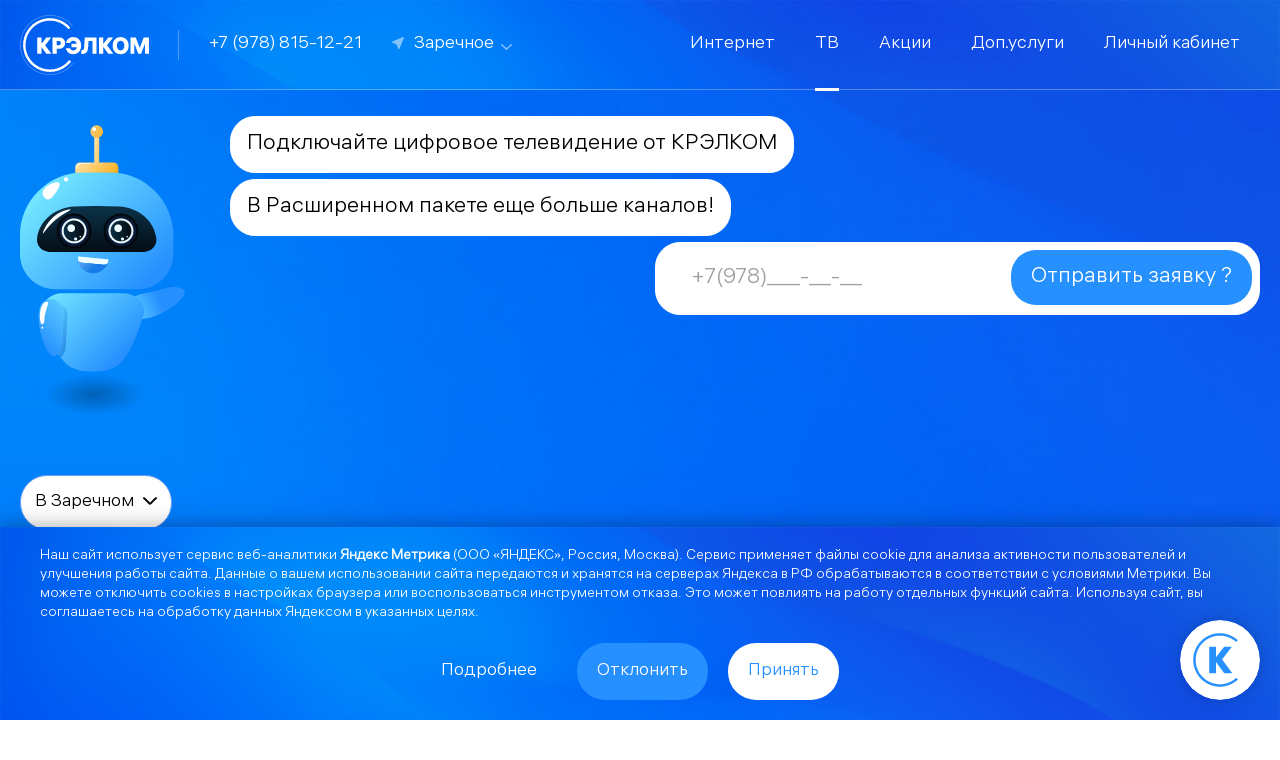

--- FILE ---
content_type: text/html; charset=utf-8
request_url: https://zarechnoe.crelcom.ru/home/tv
body_size: 18811
content:
<!DOCTYPE HTML>
<html>
<head>
    <meta http-equiv="content-type" content="text/html; charset=utf-8"/>
    <meta name="viewport"
          content="width=device-width, height=device-height, initial-scale=1, user-scalable=0, minimum-scale=1, maximum-scale=1">
    <meta name="author" content="busvan"/>

    <meta name="yandex-verification" content="9b47968ba5bb67cc" />

            <meta name="description" content="Цифровое ТВ, IPTV, базовый и расширенный пакет интерактивного телевидения">
                <meta name="keywords" content="Тарифы на ТВ в Заречном, цифровое ТВ в Заречном, подключить телевидение в в Заречном, стоимость телевидение в Заречном">
                <link rel="canonical" href="/home/tv"/>
        <meta content="IE=Edge" http-equiv="X-UA-Compatible">

    
            <link rel="stylesheet" type="text/css"
              href="/public/css/mini108.css?v=2"/>
    
    <link rel="apple-touch-icon" href="/favicon.png">
    <link rel="mask-icon" href="/favicon.svg" color="#012E7F">
    <link rel="icon" href="/favicon.svg" sizes="any" type="image/svg+xml">


    <title>Тарифы на цифровое ТВ в Заречном</title>
</head>

<body>

<div id="container">
    <div id="layout" class="main">
        
    <div id="mainBg"></div>

    <div id="mainContent" class="mainContent">

        
<div id="headerWrap">

    
    

    <header>
        <div class="bg"></div>


        <div class="zi-1 blockWidth flex  f-stretch -m-pr mob-pl10">

            <div class="flex f-vc">

                <div>
                    <a href="/">
                        <img class="logo" src="/public/images/main/logo.svg">
                    </a>
                </div>

                <div class="pl-25 hide-on-qtab">
                    <i class="icon sep"></i>
                </div>

                <div class="pl-30 pr-30 -m-pr mob-pl15 flex f-vc">

                    <div>
                        
                            <a href="tel:+7(978)815-12-21"
                               class="wsnw ms-fs-12">
                                +7 (978) 815-12-21                            </a>

                                            </div>

                    
                                    </div>
                                    <div class="hide-on-qtab">
                        <div class="pr-30 flex f-vc" data-action="cityPopup" data-size="3">

                            <div class="pr-5">
                                <i class="icon geo"></i>
                            </div>

                            <div class="dropdown_select">
                                <div class="selectType selectIcon c-white dropdown_block js-filter_dropdown">
                                    <div>
                                                                                    Заречное                                                                            </div>
                                </div>
                            </div>

                                                    </div>
                    </div>

                            </div>

            <menu id="menuListCategories" class="flex-grow-1">
                

    <li class="">

            
            <a                
               href="https://crelcom.ru/home/internet/kvartira">
                                <span class="label">Интернет</span>
            </a>


            

                </li>




                

    <li class="active">

            
            <a                
               href="/home/tv/home">
                                <span class="label">ТВ</span>
            </a>


            

                </li>




                

    <li class="">

            
            <a                
               href="/home/akcii">
                                <span class="label">Акции</span>
            </a>


            

                </li>




                

    <li class="">

            
            <a                
               href="/home/yslygi">
                                <span class="label">Доп.услуги</span>
            </a>


            

                </li>




                

    <li class="">

            
            <a rel="nofollow"
               target="_blank"                
               href="https://lc.domnet.me/my/index.xhtml">
                                <span class="label">Личный кабинет</span>
            </a>


            

                </li>




                

                <li class="moreBlock dropdown_select">
                    <div class="dropdown_block js-filter_dropdown">
                        <div><i class="icon menu"></i></div>
                        <ul class="dropdown_list">

                        </ul>
                    </div>
                </li>

            </menu>

            <div class="show-on-qtab">


                <div>
                    <div>
                        <div>
                            <i class="icon menu_mobile" data-action="toggleMenuMobile"></i>
                        </div>
                        <div id="menuMobile" class="hide">

                            <div class="dropdown_block">
                                <ul class="dropdown_list dropdown_menu">
                                                                            
                                        <li class="active">
                                            <div class="item">
                                                <a href="https://crelcom.ru">
                                                                                                            <i class="emo e_domnet mr10"></i>
                                                                                                        DOMNET.me                                                </a>


                                                                                                    <div class="">
                                                        <i class="icon select_gray active"
                                                           data-action="toggleSubMenu"></i>
                                                    </div>

                                                                                            </div>
                                            
                                                <ul class="childs"
                                                    style="">

                                                    


    <li class=" ">
        <a            href="https://crelcom.ru/home/internet/kvartira"
            >Интернет</a>


    </li>

    


    <li class="active ">
        <a            href="/home/tv/home"
            >ТВ</a>


    </li>

    


    <li class=" ">
        <a            href="/home/akcii"
            >Акции</a>


    </li>

    


    <li class=" ">
        <a            href="/home/yslygi"
            >Доп.услуги</a>


    </li>

    


    <li class=" ">
        <a            href="https://lc.domnet.me/my/index.xhtml"
            >Личный кабинет</a>


    </li>

    

                                                    
                                                </ul>
                                            
                                        </li>
                                                                            
                                        <li class="">
                                            <div class="item">
                                                <a href="/business">
                                                                                                        Для Бизнеса                                                </a>


                                                                                                    <div class="">
                                                        <i class="icon select_gray "
                                                           data-action="toggleSubMenu"></i>
                                                    </div>

                                                                                            </div>
                                            
                                                <ul class="childs"
                                                    style="display: none;">

                                                    


    <li class=" ">
        <a            href="/business/internet"
            >Интернет</a>


    </li>

    


    <li class=" ">
        <a            href="/business/tel"
            >Телефония</a>


    </li>

    


    <li class=" ">
        <a            href="/business/bezopasnost"
            >Безопасность</a>


    </li>

    


    <li class=" ">
        <a            href="/business/prochie_yslygi"
            >Прочие услуги</a>


    </li>

    

                                                    
                                                </ul>
                                            
                                        </li>
                                                                            
                                        <li class="">
                                            <div class="item">
                                                <a href="/operators">
                                                                                                        Для Операторов                                                </a>


                                                                                                    <div class="">
                                                        <i class="icon select_gray "
                                                           data-action="toggleSubMenu"></i>
                                                    </div>

                                                                                            </div>
                                            
                                                <ul class="childs"
                                                    style="display: none;">

                                                    


    <li class=" ">
        <a            href="/operators/peredacha_dannih"
            >Передача данных</a>


    </li>

    


    <li class=" ">
        <a            href="/operators/telefoniya"
            >Телефония</a>


    </li>

    


    <li class=" ">
        <a            href="/operators/bezopasnost"
            >Безопасность</a>


    </li>

    


    <li class=" ">
        <a            href="/operators/prochie_yslygi"
            >Прочие услуги</a>


    </li>

    

                                                    
                                                </ul>
                                            
                                        </li>
                                                                            
                                        <li class="">
                                            <div class="item">
                                                <a href="/buildings">
                                                                                                        Для Застройщиков                                                </a>


                                                                                                    <div class="">
                                                        <i class="icon select_gray "
                                                           data-action="toggleSubMenu"></i>
                                                    </div>

                                                                                            </div>
                                            
                                                <ul class="childs"
                                                    style="display: none;">

                                                    


    <li class=" ">
        <a            href="/buildings/peredacha_dannih"
            >Передача данных</a>


    </li>

    


    <li class=" ">
        <a            href="/buildings/telefoniya"
            >Телефония</a>


    </li>

    


    <li class=" ">
        <a            href="/buildings/bezopasnost"
            >Безопасность</a>


    </li>

    


    <li class=" ">
        <a            href="/buildings/prochie_yslygi"
            >Прочие услуги</a>


    </li>

    

                                                    
                                                </ul>
                                            
                                        </li>
                                                                            
                                        <li class="">
                                            <div class="item">
                                                <a href="https://crimea.camera/">
                                                                                                        WEB-камеры Крыма                                                </a>


                                                                                            </div>
                                            
                                        </li>
                                                                            
                                        <li class="">
                                            <div class="item">
                                                <a href="/about">
                                                                                                        О компании                                                </a>


                                                                                                    <div class="">
                                                        <i class="icon select_gray "
                                                           data-action="toggleSubMenu"></i>
                                                    </div>

                                                                                            </div>
                                            
                                                <ul class="childs"
                                                    style="display: none;">

                                                    


    <li class=" ">
        <a            href="/about/mobilnoe_prilojenie"
            >Мобильное приложение</a>


    </li>

    


    <li class=" ">
        <a            href="/about/programma_loyalnosti"
            >Программа лояльности</a>


    </li>

    


    <li class=" ">
        <a            href="/about/payment"
            >Оплата</a>


    </li>

    


    <li class=" ">
        <a            href="/about/karta_pokritiya"
            >Карта покрытия</a>


    </li>

    


    <li class=" ">
        <a            href="/about/dokymenti"
            >Документы</a>


    </li>

    


    <li class=" ">
        <a            href="/about/help"
            >Помощь</a>


    </li>

    


    <li class=" ">
        <a            href="/about/novosti"
            >Новости</a>


    </li>

    


    <li class=" ">
        <a            href="https://webmail.crimea.com/"
            >WebMail</a>


    </li>

    


    <li class=" ">
        <a            href="/about/vakansii"
            >Вакансии</a>


    </li>

    


    <li class=" ">
        <a            href="/about/contacts"
            >Контакты</a>


    </li>

    

                                                    
                                                </ul>
                                            
                                        </li>
                                    

                                    <li>
                                        <div class="item">
                                            <a class="f-c" data-action="cityPopup">
                                                <i class="icon geo mr10"></i>
                                                                                                    Заречное                                                                                            </a>

                                        </div>
                                    </li>
                                </ul>
                            </div>
                        </div>

                    </div>
                </div>


            </div>

        </div>


    </header>
</div>
<div id="headerHeight" class=""></div>
        <main class="maxBlockWidth  flex f-column f-stretch
                                      pt20">
            <div class="blockWidth flex-grow-1 flex f-column f-c"> <div class="flex f-mobile-column"> <div class="pr-45 pos-r hide-on-mobile"> <svg width="165" height="320" viewBox="0 0 165 290" fill="none" xmlns="http://www.w3.org/2000/svg"> <path class="personHand" d="M145.32 163.43C122.3 169.73 116.86 167.97 112.76 174.14C112.29 174.85 109.88 178.47 110.37 183.11C110.75 186.81 112.82 189.67 114.11 190.93C121.99 198.56 143.69 189.22 156.12 179.01C158.83 176.78 166.1 170.81 164.63 166.57C164.03 164.83 162.17 163.97 160.83 163.37C154.93 160.72 148.79 162.48 145.32 163.43Z" fill="url(#paint0_linear_964_5010)"> </path> <g class="personMain"> <path d="M74.2599 8.72009H79.1599V40.8701H74.2599V8.72009Z" fill="url(#paint1_linear_964_5010)"/> <path d="M59.7899 58.63H93.6199C96.1099 58.63 98.1399 56.61 98.1399 54.11V42.02C98.1399 39.53 96.1199 37.5 93.6199 37.5H59.7899C57.2999 37.5 55.2699 39.52 55.2699 42.02V54.11C55.2699 56.6 57.2999 58.63 59.7899 58.63Z" fill="url(#paint2_linear_964_5010)"/> <path d="M0.00991821 128.89C0.00991821 148.42 15.8399 164.25 35.3699 164.25H118.04C137.49 164.25 153.4 148.34 153.4 128.89V110.52C153.4 75.9101 125.09 47.6001 90.4799 47.6001H62.9199C28.3099 47.6001 -9.15527e-05 75.9101 -9.15527e-05 110.52V128.89H0.00991821Z" fill="url(#paint3_linear_964_5010)"/> <path d="M24.1401 125.54C26.1501 126.53 28.4 127.05 30.68 127.05H122.73C125.02 127.05 127.27 126.53 129.27 125.54C134.2 123.1 136.98 118.18 136.29 113.13L136.24 112.76C133.88 95.66 118.39 82.51 99.4101 81.53C91.3801 81.11 82.95 80.9 74.15 80.95C67.26 80.99 60.6001 81.19 54.1901 81.52C35.1301 82.5 19.5301 95.6 17.1601 112.76C17.1401 112.88 17.13 113.01 17.11 113.13C16.43 118.19 19.2101 123.11 24.1401 125.54Z" fill="url(#paint4_linear_964_5010)"/> <g class="personEyes"> <path d="M100.97 123.29C91.3824 123.29 83.6101 115.518 83.6101 105.93C83.6101 96.3424 91.3824 88.5701 100.97 88.5701C110.558 88.5701 118.33 96.3424 118.33 105.93C118.33 115.518 110.558 123.29 100.97 123.29Z" fill="url(#paint5_radial_964_5010)"/> <path d="M100.97 118.39C94.0887 118.39 88.5102 112.812 88.5102 105.93C88.5102 99.0486 94.0887 93.4701 100.97 93.4701C107.852 93.4701 113.43 99.0486 113.43 105.93C113.43 112.812 107.852 118.39 100.97 118.39Z" fill="#EEFDFF"/> <path d="M100.97 116.39C95.1933 116.39 90.5102 111.707 90.5102 105.93C90.5102 100.153 95.1933 95.4701 100.97 95.4701C106.747 95.4701 111.43 100.153 111.43 105.93C111.43 111.707 106.747 116.39 100.97 116.39Z" fill="url(#paint6_linear_964_5010)"/> <path d="M94.26 103.22C94.26 105.36 96 107.1 98.14 107.1C100.28 107.1 102.02 105.36 102.02 103.22C102.02 101.08 100.28 99.3401 98.14 99.3401C96 99.3401 94.26 101.08 94.26 103.22Z" fill="#EEFDFF"/> <path d="M102.51 115.5C101.654 115.5 100.96 114.806 100.96 113.95C100.96 113.094 101.654 112.4 102.51 112.4C103.366 112.4 104.06 113.094 104.06 113.95C104.06 114.806 103.366 115.5 102.51 115.5Z" fill="#EEFDFF"/> <path d="M106.35 111.63C106.35 112.06 106.7 112.4 107.12 112.4C107.55 112.4 107.89 112.05 107.89 111.63C107.89 111.2 107.54 110.86 107.12 110.86C106.7 110.86 106.35 111.21 106.35 111.63Z" fill="#EEFDFF"/> <path d="M54.0799 123.29C44.4923 123.29 36.7199 115.518 36.7199 105.93C36.7199 96.3424 44.4923 88.5701 54.0799 88.5701C63.6676 88.5701 71.4399 96.3424 71.4399 105.93C71.4399 115.518 63.6676 123.29 54.0799 123.29Z" fill="url(#paint7_radial_964_5010)"/> <path d="M54.08 118.39C47.1985 118.39 41.62 112.812 41.62 105.93C41.62 99.0486 47.1985 93.4701 54.08 93.4701C60.9615 93.4701 66.54 99.0486 66.54 105.93C66.54 112.812 60.9615 118.39 54.08 118.39Z" fill="#EEFDFF"/> <path d="M54.08 116.39C48.3031 116.39 43.62 111.707 43.62 105.93C43.62 100.153 48.3031 95.4701 54.08 95.4701C59.8569 95.4701 64.54 100.153 64.54 105.93C64.54 111.707 59.8569 116.39 54.08 116.39Z" fill="url(#paint8_linear_964_5010)"/> <path d="M47.3699 103.22C47.3699 105.36 49.1099 107.1 51.2499 107.1C53.3899 107.1 55.1299 105.36 55.1299 103.22C55.1299 101.08 53.3899 99.3401 51.2499 99.3401C49.1099 99.3401 47.3699 101.08 47.3699 103.22Z" fill="#EEFDFF"/> <path d="M55.6199 115.5C54.7639 115.5 54.0699 114.806 54.0699 113.95C54.0699 113.094 54.7639 112.4 55.6199 112.4C56.4759 112.4 57.1699 113.094 57.1699 113.95C57.1699 114.806 56.4759 115.5 55.6199 115.5Z" fill="#EEFDFF"/> <path d="M59.46 111.63C59.46 112.06 59.81 112.4 60.23 112.4C60.66 112.4 61 112.05 61 111.63C61 111.2 60.65 110.86 60.23 110.86C59.8 110.86 59.46 111.21 59.46 111.63Z" fill="#EEFDFF"/> </g> <g class="personEyes2"> <path d="M99 110.75C89.9177 110.75 84.3125 113.195 84.3125 106.562C84.3125 99.9301 90.9727 96.875 100.055 96.875C109.137 96.875 117.438 103.68 117.438 110.312C117.438 116.945 108.082 110.75 99 110.75Z" fill="url(#paint5_radial_975_4877)"/> <path d="M115.1 109.582C114.72 113.952 109.061 109.448 100.906 108.739C92.7523 108.031 85.9233 110.721 86.303 106.351C86.6827 101.981 92.7522 98.6191 100.906 99.3276C109.06 100.036 115.48 105.212 115.1 109.582Z" fill="url(#paint6_linear_975_4877)" fill-opacity="0.7"/> <path d="M113.954 109.483C113.917 109.911 113.825 110.097 113.776 110.167C113.746 110.209 113.71 110.247 113.585 110.279C113.428 110.319 113.163 110.336 112.738 110.282C112.321 110.229 111.82 110.117 111.218 109.955C110.69 109.813 110.097 109.634 109.447 109.438C107.201 108.76 104.273 107.877 101.006 107.594C98.1157 107.342 95.2939 107.51 93.0088 107.646C92.0228 107.705 91.1368 107.758 90.3883 107.768C89.0405 107.787 88.2395 107.673 87.8107 107.449C87.6389 107.359 87.5668 107.271 87.5235 107.181C87.4722 107.075 87.4131 106.86 87.4486 106.451C87.5916 104.806 88.8281 103.157 91.2055 101.963C93.5638 100.778 96.8987 100.134 100.807 100.473C104.68 100.81 108.117 102.208 110.514 104.002C112.969 105.84 114.093 107.888 113.954 109.483Z" stroke="#EEFDFF" stroke-width="2.3"/> <path d="M55.75 110.75C64.8323 110.75 70.4375 113.195 70.4375 106.562C70.4375 99.9301 63.7773 96.875 54.695 96.875C45.6127 96.875 37.3125 103.68 37.3125 110.312C37.3125 116.945 46.6677 110.75 55.75 110.75Z" fill="url(#paint7_radial_975_4877)"/> <path d="M39.6499 109.582C40.0296 113.952 45.6894 109.448 53.8436 108.739C61.9977 108.031 68.8267 110.721 68.447 106.351C68.0673 101.981 61.9978 98.6191 53.8437 99.3276C45.6895 100.036 39.2702 105.212 39.6499 109.582Z" fill="url(#paint8_linear_975_4877)" fill-opacity="0.7"/> <path d="M40.7956 109.483C40.8328 109.911 40.9252 110.097 40.9743 110.167C41.0039 110.209 41.0401 110.247 41.165 110.279C41.3224 110.319 41.5874 110.336 42.0121 110.282C42.4291 110.229 42.9305 110.117 43.5322 109.955C44.0597 109.813 44.6526 109.634 45.3026 109.438C47.5489 108.76 50.4772 107.877 53.744 107.594C56.6343 107.342 59.4561 107.51 61.7412 107.646C62.7272 107.705 63.6132 107.758 64.3617 107.768C65.7095 107.787 66.5105 107.673 66.9393 107.449C67.1111 107.359 67.1832 107.271 67.2265 107.181C67.2778 107.075 67.3369 106.86 67.3014 106.451C67.1584 104.806 65.9219 103.157 63.5445 101.963C61.1862 100.778 57.8513 100.134 53.9432 100.473C50.0702 100.81 46.6331 102.208 44.2358 104.002C41.7813 105.84 40.6571 107.888 40.7956 109.483Z" stroke="#EEFDFF" stroke-width="2.3"/> </g> <path d="M70.43 6.58006C70.43 10.0501 73.24 12.86 76.71 12.86C80.18 12.86 82.99 10.0501 82.99 6.58006C82.99 3.11006 80.18 0.300049 76.71 0.300049C73.24 0.300049 70.43 3.11006 70.43 6.58006Z" fill="url(#paint9_linear_964_5010)"/> <path d="M72.3399 4.13005C72.3399 5.19005 73.1999 6.04006 74.2499 6.04006C75.3099 6.04006 76.1599 5.18005 76.1599 4.13005C76.1599 3.07005 75.2999 2.22006 74.2499 2.22006C73.1999 2.21006 72.3399 3.07005 72.3399 4.13005Z" fill="white"/> <path d="M22.66 67.73C22.58 70.66 24.97 74.16 27.71 74.46C30.28 74.74 32.33 72.12 34.44 69.41C36.52 66.74 41.08 59.89 39.27 57.95C36.88 55.4 22.86 60.81 22.66 67.73Z" fill="white"/> <path d="M46.1201 56.5601C44.9161 56.5601 43.9401 55.584 43.9401 54.3801C43.9401 53.1761 44.9161 52.2001 46.1201 52.2001C47.324 52.2001 48.3 53.1761 48.3 54.3801C48.3 55.584 47.324 56.5601 46.1201 56.5601Z" fill="white"/> <path d="M22.9701 108.38C23.6701 108.87 28.55 98.9301 41.65 90.3201C46.25 87.2901 50.8001 85.1301 50.5301 84.5001C50.2601 83.8601 45.1401 85.0501 41.0401 86.9501C27.9801 93.0001 22.1401 107.79 22.9701 108.38Z" fill="white"/> <path d="M56.5101 43.7501C56.6701 43.7701 56.7701 42.8601 57.5301 41.4401C57.5301 41.4401 57.8901 40.7801 58.3001 40.2201C59.6201 38.4101 64.0701 38.4501 64.4201 38.4501C71.3601 38.5101 75.8301 38.0701 75.8301 38.1101C75.8301 38.1501 72.5701 38.0801 70.1901 38.0301C63.4601 37.8901 59.4501 37.5301 57.7301 39.3301C57.0201 40.0801 56.6601 41.0501 56.6601 41.0501C56.1701 42.3801 56.3301 43.7301 56.5101 43.7501Z" fill="white"/> <path d="M57.96 134.5C58.13 136.16 59.51 137.44 61.18 137.6L84.17 139.82C85.83 139.98 87.44 138.99 87.92 137.39C88.14 136.68 88.3 135.95 88.41 135.19C88.44 134.98 88.39 134.77 88.26 134.6C88.13 134.43 87.94 134.33 87.73 134.31L58.72 131.51C58.51 131.49 58.31 131.56 58.15 131.69C57.99 131.83 57.9 132.02 57.89 132.23C57.86 133.01 57.88 133.76 57.96 134.5Z" fill="#EEFDFF"/> <g class="personMouth"> <path d="M57.9601 134.51C58.6901 141.64 64.3601 147.5 71.7701 148.21C79.0701 148.92 85.6701 144.39 87.8301 137.68C87.2501 139.11 85.7401 139.99 84.1701 139.83L61.1701 137.62C59.5101 137.44 58.1301 136.17 57.9601 134.51Z" fill="url(#paint10_linear_964_5010)"/> </g> <g class="personMouth2"> <path d="M57.9598 134.51C58.6898 141.64 64.5898 140.665 71.9998 141.375C79.2998 142.085 85.6698 144.39 87.8298 137.68C87.2498 139.11 85.7399 139.99 84.1699 139.83L61.1699 137.62C59.5099 137.44 58.1298 136.17 57.9598 134.51Z" fill="url(#paint10_linear_975_4877)"></path> </g> <path d="M21.73 186.15C21.73 186.36 21.73 186.56 21.74 186.76C21.81 188.69 22.26 190.14 22.48 190.79C28.81 210.12 32.6 220.32 37.92 228.57C38.84 229.99 39.8 231.36 40.84 232.7C42.2 234.49 43.69 236.24 45.34 238.04C49.01 242.04 54.57 243.85 56.36 244.47C62.91 246.78 68.7 246.36 72.54 246.4H73.21C77.07 246.36 82.85 246.79 89.39 244.47C91.18 243.85 96.75 242.04 100.41 238.04C110.51 227.05 114.4 217.91 123.27 190.79C123.48 190.17 123.9 188.82 124 187.01C124.03 186.49 124.04 185.96 124.01 185.44C123.82 182.2 122.5 179.02 120.17 176.12C116.17 171.14 110 168.41 103.62 168.39L72.86 168.26L42.66 168.14C36.14 168.11 29.82 170.85 25.68 175.89C23.68 178.33 22.4 180.97 21.93 183.69C21.87 184.08 21.81 184.47 21.77 184.86C21.76 185.28 21.73 185.71 21.73 186.15Z" fill="url(#paint11_linear_964_5010)"/> <path d="M72.8901 168.25L103.65 168.38C110.03 168.41 116.21 171.14 120.2 176.11C122.53 179.01 123.85 182.19 124.04 185.43C123.88 182.1 122.52 178.84 120.08 175.88C115.95 170.84 109.62 168.1 103.1 168.13L72.8901 168.25Z" fill="url(#paint12_linear_964_5010)"/> <path d="M42.31 213.57C42.76 189.71 45.9901 184.99 41.2301 179.31C40.6801 178.66 37.89 175.33 33.3 174.48C29.64 173.8 26.32 174.97 24.75 175.87C15.2001 181.28 18.0401 204.73 24.3201 219.53C25.6901 222.76 29.3701 231.42 33.8501 231.21C35.6901 231.13 37.04 229.58 37.99 228.47C42.2 223.55 42.24 217.17 42.31 213.57Z" fill="url(#paint13_linear_964_5010)"/> <path d="M37.9201 228.57C38.8401 229.99 39.8 231.36 40.84 232.7C41.17 232.36 41.4601 232.02 41.7301 231.71C45.9401 226.79 45.98 220.41 46.05 216.81C46.5 192.95 49.7301 188.23 44.9701 182.56C44.6201 182.14 43.34 180.62 41.27 179.36C45.97 185.02 42.7701 189.78 42.3201 213.57C42.2601 217.17 42.2001 223.55 38.0001 228.48C37.9701 228.5 37.9401 228.53 37.9201 228.57Z" fill="url(#paint14_linear_964_5010)"/> <path d="M24.4599 193.7C24.5999 191.14 25.0799 189.25 26.0399 185.48C27.2999 180.55 28.8799 178.14 27.8499 177.19C27.1799 176.57 25.8699 176.99 25.5699 177.08C21.0599 178.52 19.6599 186.98 19.8599 192.28C19.9799 195.52 20.7699 199.15 21.9599 199.31C22.1499 199.34 22.6099 199.31 22.9499 199.02C24.2699 197.84 24.3599 195.65 24.4599 193.7Z" fill="white"/> <path d="M21.36 202.75C21.36 203.27 21.78 203.69 22.3 203.69C22.82 203.69 23.24 203.27 23.24 202.75C23.24 202.23 22.82 201.81 22.3 201.81C21.78 201.81 21.36 202.23 21.36 202.75Z" fill="white"/> </g> <path class="personShadow" d="M74.2601 289.5C47.1595 289.5 25.1901 280.505 25.1901 269.41C25.1901 258.315 47.1595 249.32 74.2601 249.32C101.361 249.32 123.33 258.315 123.33 269.41C123.33 280.505 101.361 289.5 74.2601 289.5Z" fill="url(#paint15_radial_964_5010)"/> <defs> <radialGradient id="paint5_radial_975_4877" cx="0" cy="0" r="1" gradientUnits="userSpaceOnUse" gradientTransform="translate(99.9375 103.75) rotate(173.741) scale(9.74559 7.11675)"> <stop offset="0.1296" stop-color="#3280FC"/> <stop offset="1"/> </radialGradient> <linearGradient id="paint6_linear_975_4877" x1="101.448" y1="99.3746" x2="100.492" y2="110.376" gradientUnits="userSpaceOnUse"> <stop stop-color="#0B2B3F"/> <stop offset="1" stop-color="#041119"/> </linearGradient> <radialGradient id="paint7_radial_975_4877" cx="0" cy="0" r="1" gradientUnits="userSpaceOnUse" gradientTransform="translate(54.8125 103.75) rotate(6.25904) scale(9.74559 7.11675)"> <stop offset="0.1296" stop-color="#3280FC"/> <stop offset="1"/> </radialGradient> <linearGradient id="paint8_linear_975_4877" x1="53.3019" y1="99.3746" x2="54.2579" y2="110.376" gradientUnits="userSpaceOnUse"> <stop stop-color="#0B2B3F"/> <stop offset="1" stop-color="#041119"/> </linearGradient> <linearGradient id="paint10_linear_975_4877" x1="77.3352" y1="142.96" x2="47.4124" y2="113.037" gradientUnits="userSpaceOnUse"> <stop offset="0.0714" stop-color="#177CE8"/> <stop offset="1" stop-color="#E3F1FF"/> </linearGradient> <linearGradient id="paint0_linear_964_5010" x1="142.324" y1="177.848" x2="102.824" y2="196.5" gradientUnits="userSpaceOnUse"> <stop offset="0.0397" stop-color="#2790FF"/> <stop offset="1" stop-color="#71E4FF"/> </linearGradient> <linearGradient id="paint1_linear_964_5010" x1="86.6912" y1="26.249" x2="71.9948" y2="24.1058" gradientUnits="userSpaceOnUse"> <stop offset="0.0397" stop-color="#F9B62F"/> <stop offset="1" stop-color="#FFE7B6"/> </linearGradient> <linearGradient id="paint2_linear_964_5010" x1="90.4397" y1="63.5664" x2="64.3589" y2="34.1204" gradientUnits="userSpaceOnUse"> <stop offset="0.0397" stop-color="#F7A708"/> <stop offset="1" stop-color="#FFDE9B"/> </linearGradient> <linearGradient id="paint3_linear_964_5010" x1="128.215" y1="165.562" x2="24.867" y2="62.2134" gradientUnits="userSpaceOnUse"> <stop offset="0.0397" stop-color="#2790FF"/> <stop offset="1" stop-color="#73E6FF"/> </linearGradient> <linearGradient id="paint4_linear_964_5010" x1="76.9792" y1="126.906" x2="76.0606" y2="85.5725" gradientUnits="userSpaceOnUse"> <stop stop-color="#030D14"/> <stop offset="1" stop-color="#0B2F45"/> </linearGradient> <radialGradient id="paint5_radial_964_5010" cx="0" cy="0" r="1" gradientUnits="userSpaceOnUse" gradientTransform="translate(100.968 105.929) rotate(180) scale(17.1784)"> <stop offset="0.1296" stop-color="#3280FC"/> <stop offset="1"/> </radialGradient> <linearGradient id="paint6_linear_964_5010" x1="111.433" y1="105.929" x2="90.5042" y2="105.929" gradientUnits="userSpaceOnUse"> <stop stop-color="#030D14"/> <stop offset="1" stop-color="#0B2F45"/> </linearGradient> <radialGradient id="paint7_radial_964_5010" cx="0" cy="0" r="1" gradientUnits="userSpaceOnUse" gradientTransform="translate(54.0761 105.929) rotate(180) scale(17.1784)"> <stop offset="0.1296" stop-color="#3280FC"/> <stop offset="1"/> </radialGradient> <linearGradient id="paint8_linear_964_5010" x1="64.5406" y1="105.929" x2="43.6118" y2="105.929" gradientUnits="userSpaceOnUse"> <stop stop-color="#030D14"/> <stop offset="1" stop-color="#0B2F45"/> </linearGradient> <linearGradient id="paint9_linear_964_5010" x1="89.9201" y1="8.50245" x2="70.4708" y2="5.66605" gradientUnits="userSpaceOnUse"> <stop offset="0.0397" stop-color="#F9B326"/> <stop offset="1" stop-color="#F7C86C"/> </linearGradient> <linearGradient id="paint10_linear_964_5010" x1="77.3355" y1="142.96" x2="47.4126" y2="113.037" gradientUnits="userSpaceOnUse"> <stop offset="0.0714" stop-color="#177CE8"/> <stop offset="1" stop-color="#E3F1FF"/> </linearGradient> <linearGradient id="paint11_linear_964_5010" x1="105.596" y1="233.764" x2="34.8242" y2="163" gradientUnits="userSpaceOnUse"> <stop offset="0.0397" stop-color="#2790FF"/> <stop offset="0.0408" stop-color="#2790FF"/> <stop offset="1" stop-color="#72E5FF"/> </linearGradient> <linearGradient id="paint12_linear_964_5010" x1="109.796" y1="187.609" x2="62.1198" y2="131.936" gradientUnits="userSpaceOnUse"> <stop offset="0.0397" stop-color="#06CFF1"/> <stop offset="1" stop-color="#DEFA8E"/> </linearGradient> <linearGradient id="paint13_linear_964_5010" x1="23.3242" y1="222" x2="70.3242" y2="177.5" gradientUnits="userSpaceOnUse"> <stop stop-color="#2790FF"/> <stop offset="1" stop-color="#72E5FF"/> </linearGradient> <linearGradient id="paint14_linear_964_5010" x1="59.6678" y1="215.73" x2="17.5997" y2="193.807" gradientUnits="userSpaceOnUse"> <stop offset="0.0397" stop-color="#1F7FE3"/> <stop offset="1" stop-color="#73E6FF"/> </linearGradient> <radialGradient id="paint15_radial_964_5010" cx="0" cy="0" r="1" gradientUnits="userSpaceOnUse" gradientTransform="translate(74.258 269.405) rotate(180) scale(49.0699 20.0886)"> <stop stop-opacity="0.27"/> <stop offset="1" stop-opacity="0"/> </radialGradient> </defs> </svg> </div> <div class="flex-grow-1 viewChatBlock pb10 "> <div class="left block an-bounceInLeft_0"> <div class="item big"> Подключайте цифровое телевидение от КРЭЛКОМ </div> </div> <div class="left block an-bounceInLeft_1"> <div class="item big"> В Расширенном пакете еще больше каналов! </div> </div> <form class="right block an-bounceInRight "> <div class=""> <div class="item big p7"> <div class="flex f-w qtab-f-column"> <div class="max-w-400 pr-30 pl-15 -m-pl -q-pr"> <input type="text" name="phone" autocomplete="off" class="js-phoneValid big js-dynamicVar" placeholder="+7(978)___-__-__"> </div> <div class="qtab-pt10"> <input class="js-dynamicVar" autocomplete="off" value="U2FsdGVkX18yImB33SaVRibgSvXupM7m9PQRhdqRccAm7W4+ie/pmj5X88gKFnSoFnpV78mQbpidetCEqBX8lnr7qKQk0rlUb6ouIv4eiRMVKgF8M+bzCWodueASVSrd" name="data" type="hidden"> <button class="button big qtab-full" data-action="connect" data-type="phone"> Отправить заявку ? </button> </div> </div> </div> </div> </form> </div> </div> </div> <div class="blockWidth flex-grow-1 flex f-column f-c pt30"> <div class="viewChatBlock"> <div class="left block"> <div class="item big1 medium p4 max-h-55"> <div class="pd10 cp dropdown_block js-filter_dropdown"> <div> В Заречном <i class="icon select_black ml-5"></i> </div> <ul class="dropdown_list top_70 left fs-18 size3"> <li> <a href="https://crelcom.ru/home/tv" class="c-white cp"> в Симферополе </a> </li> <li> <a href="https://beloglinka.crelcom.ru/home/tv" class="c-white cp"> в Белоглинке </a> </li> <li> <a href="https://denisovka.crelcom.ru/home/tv" class="c-white cp"> в Денисовке </a> </li> <li> <a href="https://agrarnoe.crelcom.ru/home/tv" class="c-white cp"> в Аграрном </a> </li> <li> <a href="https://lenino.crelcom.ru/home/tv" class="c-white cp"> в Ленино </a> </li> <li> <a href="https://strogonovka.crelcom.ru/home/tv" class="c-white cp"> в Строгоновке </a> </li> <li> <a href="https://pionerskoe.crelcom.ru/home/tv" class="c-white cp"> в Пионерском </a> </li> <li> <a href="https://batalnoe.crelcom.ru/home/tv" class="c-white cp"> в Батальном </a> </li> <li> <a href="https://zuya.crelcom.ru/home/tv" class="c-white cp"> в Зуе </a> </li> <li> <a href="https://livadia.crelcom.ru/home/tv" class="c-white cp"> в Ливадии </a> </li> <li> <a href="https://pribreznoe.crelcom.ru/home/tv" class="c-white cp"> в Прибрежном </a> </li> <li> <a href="https://parkovoye.crelcom.ru/home/tv" class="c-white cp"> в Парковом </a> </li> <li> <a href="https://generalskoe.crelcom.ru/home/tv" class="c-white cp"> в Генеральском </a> </li> <li> <a href="https://lozovoe.crelcom.ru/home/tv" class="c-white cp"> в Лозовом </a> </li> <li> <a href="https://rubache.crelcom.ru/home/tv" class="c-white cp"> в Рыбачьем </a> </li> <li> <a href="https://davidovka.crelcom.ru/home/tv" class="c-white cp"> в Давидовке </a> </li> <li> <a href="https://malorechenckoye.crelcom.ru/home/tv" class="c-white cp"> в Малореченском </a> </li> <li> <a href="https://saki.crelcom.ru/home/tv" class="c-white cp"> в Саках </a> </li> <li> <a href="https://dobroe.crelcom.ru/home/tv" class="c-white cp"> в Добром </a> </li> <li> <a href="https://satera.crelcom.ru/home/tv" class="c-white cp"> в Сатере </a> </li> <li> <a href="https://dubki.crelcom.ru/home/tv" class="c-white cp"> в Дубках </a> </li> <li> <a href="https://mirnoe.crelcom.ru/home/tv" class="c-white cp"> в Мирном </a> </li> <li> <a href="https://sanatornoe.crelcom.ru/home/tv" class="c-white cp"> в Санаторном </a> </li> <li> <a href="https://juvopisnoe.crelcom.ru/home/tv" class="c-white cp"> в Живописном </a> </li> <li> <a href="https://mihailovka.crelcom.ru/home/tv" class="c-white cp"> в Михайловке </a> </li> <li> <a href="https://scvortsovo.crelcom.ru/home/tv" class="c-white cp"> в Скворцово </a> </li> <li> <a href="https://tsvetochnoye.crelcom.ru/home/tv" class="c-white cp"> в Цветочном </a> </li> <li> <a href="https://novofedorovka.crelcom.ru/home/tv" class="c-white cp"> в Новофедоровке </a> </li> <li> <a href="https://solnechnogorskoye.crelcom.ru/home/tv" class="c-white cp"> в Солнечногорском </a> </li> <li> <a href="https://izumovka.crelcom.ru/home/tv" class="c-white cp"> в Изюмовке </a> </li> <li> <a href="https://okynevka.crelcom.ru/home/tv" class="c-white cp"> в Окуневке </a> </li> <li> <a href="https://st_crim.crelcom.ru/home/tv" class="c-white cp"> в Старом Крыму </a> </li> <li> <a href="https://ilichevo.crelcom.ru/home/tv" class="c-white cp"> в Ильичёво </a> </li> <li> <a href="https://evpatoria.crelcom.ru/home/tv" class="c-white cp"> в Евпатории </a> </li> <li> <a href="https://olenevka.crelcom.ru/home/tv" class="c-white cp"> в Оленевке </a> </li> <li> <a href="https://foros.crelcom.ru/home/tv" class="c-white cp"> в Форосе </a> </li> <li> <a href="https://krasnolese.crelcom.ru/home/tv" class="c-white cp"> в Краснолесье </a> </li> <li> <a href="https://krasnagorka.crelcom.ru/home/tv" class="c-white cp"> в Красногорке </a> </li> <li> <a href="https://kalinovka.crelcom.ru/home/tv" class="c-white cp"> в Калиновке </a> </li> <li> <a href="https://perevalnoe.crelcom.ru/home/tv" class="c-white cp"> в Перевальном </a> </li> <li> <a href="https://kirovo.crelcom.ru/home/tv" class="c-white cp"> в Кирово </a> </li> <li> <a href="https://korolevo.crelcom.ru/home/tv" class="c-white cp"> в Королёво </a> </li> <li> <a href="https://meliorator.crelcom.ru/home/tv" class="c-white cp"> в СПК Мелиораторе </a> </li> <li> <a href="https://morskoe.crelcom.ru/home/tv" class="c-white cp"> в ур. Морском (Черноморский р-н) </a> </li> <li> <a href="https://maryno.crelcom.ru/home/tv" class="c-white cp"> в Марьино (Черноморский р-н) </a> </li> <li> <a href="https://yalta.crelcom.ru/home/tv" class="c-white cp"> в Ялте </a> </li> <li class="hide-on-qtab"> <a class="c-white cp"> &nbsp; </a> </li> <li class="hide-on-qtab"> <a class="c-white cp"> &nbsp; </a> </li> </ul> </div> </div> </div> </div> </div> <div class="blockWidth pt35 ipad-pt15 flex -p-flex pb20 -t-pb flex-pad -p-pr f-column-pad"> <div class="f-basis-66_6 pad-f-basis-100 pr-80 -s-pr pt15 ipad-pr15"> <div class="pb30 small-pb15"> <div class="blueRoundedTextBlock articleText"> <div style="text-align: justify;">IPTV можно смотреть на телевизорах с функцией SmartTV, мобильных устройствах, ПК и нотбуках, а так же через STB приставку.<br><b><br>На телевизоре. </b><br>С магазина приложений необходимо загрузить и установить приложение IPTVPotral<br><br><em><span style="font-size: 16px;">Для просмотра «Базового» пакета каких-либо дополнительных настроек не нужно.</span></em><br><em><span style="font-size: 16px;"> Для «Расширенного» пакета потребуется логин и пароль, который предоставляет Оператор</span></em><br><b><br>Для мобильных устройств. </b><br>Для ОС Android необходимо скачать и установить приложение IPTVPotral с магазина&nbsp;<a href="https://www.rustore.ru/catalog/app/ru.iptvportal.stb" target="_blank">RuStore</a> или&nbsp;<a href="https://play.google.com/store/apps/details?id=ru.iptvportal.stb&amp;hl=ru&amp;gl=US" target="_blank">GooglePlay</a>. Для ОС IOS с магазина&nbsp;<a href="https://apps.apple.com/ru/app/iptvportal/id1276535615" target="_blank">AppStore</a><br><b><br>Для ПК и ноутбуков с ОС&nbsp;Windows.</b><br> Необходимо скачать и&nbsp;установить приложение <a target="_blank" href="https://forms.crelcom.ru/public/upload/documents/iptvplayer-setup-1.zip">IPTVPotral Player</a><br><b><br>ВАЖНО!!! </b><br>Телевизоры Samsung с функцией SmartTV<br> Приложение работает на телевизорах с 2012 года выпуска и новее. <br> Поддерживаемые серии E, F, H, J, K и т.д.<br> Более старые версии телевизоров не поддерживаются.<br> <br>Телевизоры LG с функцией SmartTV<br>Приложение работает на телевизорах с 2013 года выпуска и новее (операционные системы Netcast 4.0/4.5 и WebOS всех версии).<br> <br>Телевизоры на платформе Android TV<br>Требование к ОС Android: версия 4.0 и выше.<br><br><b>Дополнительная информация</b><br><br><b>Для просмотра IPTV рекомендуем медиацентры TVIP</b><br>Скачать плейлист Базового пакета можно по ссылке <a href="https://iptv.crimea.net/play.m3u" target="_blank">iptv.crimea.net/play.m3u</a><br>
Скачать .apk IPTVPORTAL для телевизоров, приставок и мобильных устройств с ОС Android можно <a href="http://ftp.iptvportal.cloud/android/" target="_blank">тут</a><br>С инструкцией по работе TVIP S-Box можно ознакомиться <a href="https://forms.crelcom.ru/public/upload/documents/po-ystanovke-iptv-dlya-pc-lg-samsung.pdf">тут</a><br> С инструкцией по работе приложения IPTVPORTAL можно ознакомиться <a href="https://forms.crelcom.ru/public/upload/documents/iptvportal_manual.pdf">ту</a><br><b><br>Цифровое телевидения DVB-C</b> - это более 90&nbsp;телеканалов&nbsp;в цифровом качестве, в том числе в формате HD.</div> </div> </div> <div class="tariffsGridBlock "> <div class="head"> Тарифы для Цифрового ТВ (IPTV) </div> <div class="block simple type_3"> <div class="inner"> <div class="flex f-vc nameBlock"> <div class="image pr-10 pt5"> <i class="emo e_334"></i> </div> <div class="text "> Базовый </div> </div> <div class="flex f-vc descriptionBlock"> <a href="/home/tv/tariff/38" class="text tdu h-tdn">43 канала</a> </div> <div class="flex costBlock"> <div class="typeBlock"> &nbsp; </div> <div class="text "> <div> Бесплатно</div> </div> </div> </div> <div class="pl-25 mob-pl10"> <a href="/main/podobrat_tarif?get=eyJ0YXJpZmYiOlsiMzgiXSwiY2xhc3MiOiJtYWluIn0=" class="blue_button"> </a> </div> </div> <div class="block simple type_3"> <div class="inner"> <div class="flex f-vc nameBlock"> <div class="image pr-10 pt5"> <i class="emo e_31"></i> </div> <div class="text "> Расширенный </div> </div> <div class="flex f-vc descriptionBlock"> <a href="/home/tv/tariff/39" class="text tdu h-tdn">117 каналов</a> </div> <div class="flex costBlock"> <div class="typeBlock"> &nbsp; </div> <div class="text "> <div> 99 руб./мес</div> </div> </div> </div> <div class="pl-25 mob-pl10"> <a href="/main/podobrat_tarif?get=eyJ0YXJpZmYiOlsiMzkiXSwiY2xhc3MiOiJtYWluIn0=" class="blue_button"> </a> </div> </div> <div class="block simple type_3"> <div class="inner"> <div class="flex f-vc nameBlock"> <div class="image pr-10 pt5"> <i class="emo e_335"></i> </div> <div class="text "> Видеоархив </div> </div> <div class="flex f-vc descriptionBlock"> <span class="text"> Архив 3 дня</span> </div> <div class="flex costBlock"> <div class="typeBlock"> &nbsp; </div> <div class="text "> <div> Бесплатно<br></div> </div> </div> </div> </div> <div class="block simple type_2"> <div class="inner"> <div class="flex f-vc pastBlock"> <div class="image pr-10 pt5"> <i class="emo e_332"></i> </div> <div class="text text_18"> <span style="font-size: 12px;"><span style="font-size: 16px;">Важно! <br>Набор и количество каналов может меняться без предварительного уведомления</span></span><br><br> </div> </div> <div class="flex pastBlock2"> <div class="text "> <div> &nbsp;</div> </div> </div> </div> </div> </div> </div> <div class="f-basis-33_3 pad-f-basis-100 pt15 pl-20 flex-qtab f-c qtab-pt30 f-w -i-pl flex-pad f-c pad-pr15"> <form class="mainForm max-w-420 bs-left pad-bs-bottom br-25 min-w-335"> <div class="inner"> <div class="middleHead"> Подобрать тариф </div> <div class="pt40 "> <div class="tabsRoundBlock" id="switchTariffHomeType"> <div class="tab active" data-action="switchTariffHomeType" data-has_guaranteed="0" data-count="1" data-section="2">Квартира</div> <div class="tab " data-action="switchTariffHomeType" data-has_guaranteed="0" data-count="5" data-section="1">Дом</div> </div> </div> <div class="tariffConstructor"> <div class="pt20"> <div class="tariffSlideSelect pt20"> <div class="flex f-stretch f-vc"> <div class="label">Интернет</div> <div class="gray_label"> Мбит/с</div> </div> <div class="tariffSlider js-constructor" data-type="internet"><input class="js-tariffId" type="hidden" name="tariff[]" value="36" autocomplete="off"></div> </div> <div class="tariffSlideSelect pt20"> <div class="flex f-stretch f-vc"> <div class="label">Телевидение</div> <div class="gray_label">Каналы</div> </div> <div class="tariffSlider js-constructor" data-type="tv"> <input class="js-tariffId" type="hidden" name="tariff[]" value="38" autocomplete="off"> </div> </div> </div> </div> <div class="pt30 js-isGuaranteedBlock"> <label class="checkboxBlock big"> <input data-change="toggleGuaranteed" id="isGuaranteed" type="checkbox" value="1" autocomplete="off" name="isGuaranteed"> <span class="rightLabel"> Гарантированная скорость</span> </label> </div> <div class="pt20"> <label class="checkboxBlock "> <input data-change="toggleTariffMore" type="checkbox" value="136" autocomplete="off" data-cost="175" name="tariff[]"> <span class="rightLabel"> Статический IP <span class="fs-12 ">(175 руб./мес.)</span></span> </label> </div> <div class="pt40 mob-pt30"> <div class="grayRounded f-stretch"> <div class="flex"> <div class="pr-10 flex "> <div class="pr-5 js-calcIconInternet"> </div> <div class="pr-5 js-calcIconTv"> </div> </div> <div class="small-up c-gray pr-10 js-calcActionInfo"> </div> </div> <div class="middleHead wsnw js-constructorSum"> 650р. </div> </div> </div> <input type="hidden" value="Заречное" name="city"> <div class="pt40 mob-pt30"> <button class="button full" data-action="order">Подключить →</button> </div> </div> </form> <div class="pt50 small-pt10 qtab-f-basis-50 qtab-pl20 -q-pt tab-f-basis-100 -t-pl tab-pt30"> <div class="pb10"> <div class="grayRounded white"> <div class="pr-15"><i class="emo e_8"></i></div> <div> Получение доступа для более 5 устройств доступно только в "Расширенном" пакете IPTV</div> </div> </div> <div class="pb10"> <div class="grayRounded white"> <div class="pr-15"><i class="emo e_8"></i></div> <div> Стоимость доступа для дополнительных 5 устройств равна стоимости "Расширенного" IPTV пакета<br></div> </div> </div> </div> </div> </div>
            

<div class="pt30 qtab-pb20"  >
    <hr>

    <div class="blockWidth pt45 pb50 mob-pt30 -q-pb qtab-pt30">

        <div class="viewChatBlock ">
            <div class=" block ">
                <div class="item list active">
                    Я могу помочь:                </div>


                
                    <a                        
                                                    href="https://crelcom.ru/about/mobilnoe_prilojenie"
                        
                       class="item cp list  ">
                        Установить мобильное приложение                                            </a>

                
                    <a                        
                                                    href="/main/domofon"
                        
                       class="item cp list  ">
                        Умный домофон                                            </a>

                
                    <a                        
                                                    href="/main/for_businesspodkluchit_videonabludenie"
                        
                       class="item cp list  ">
                        Подключить видеонаблюдение                          <i
                            class="emo e_32"></i>                    </a>

                
                    <a                        
                                                    href="https://crelcom.ru/about/programma_loyalnosti"
                        
                       class="item cp list  ">
                        Программа лояльности                          <i
                            class="emo e_13"></i>                    </a>

                
                    <a                        
                                                    href="/main/proverit_vozmojnost_podklucheniya"
                        
                       class="item cp list  ">
                        Проверить возможность подключения                          <i
                            class="emo e_287"></i>                    </a>

                
                    <a rel="nofollow"
                       target="_blank"                        
                                                    href="http://t.domnet.me/"
                        
                       class="item cp list  ">
                        Проверить скорость                          <i
                            class="emo e_329"></i>                    </a>

                
                    <a rel="nofollow"
                       target="_blank"                        
                                                    href="https://vk.com/domnet"
                        
                       class="item cp list  ">
                        Найти DOMNET.me в ВК                          <i
                            class="emo e_40"></i>                    </a>

                
                    <a                        
                                                    href="/main/svyazatsya_s_tehnicheskoi_podderjkoi"
                        
                       class="item cp list  ">
                        Связаться с технической поддержкой                          <i
                            class="emo e_18"></i>                    </a>

                
                    <a                        
                                                    href="/main/predlojit_vigodnie_akcii"
                        
                       class="item cp list  ">
                        Предложить выгодные акции                          <i
                            class="emo e_12"></i>                    </a>

                
                    <a                        
                                                    href="/main/podkluchit_telefoniu"
                        
                       class="item cp list  ">
                        Подключить телефонию                          <i
                            class="emo e_8"></i>                    </a>

                
                    <a                        
                                                    href="/main/nastroit_royter_ili_tv"
                        
                       class="item cp list  ">
                        Настроить роутер или ТВ                          <i
                            class="emo e_15"></i>                    </a>

                
                    <a                        
                                                    href="/main/zakazat_obratnii_zvonok"
                        
                       class="item cp list  ">
                        Заказать обратный звонок                          <i
                            class="emo e_3"></i>                    </a>

                
                    <a                        
                                                    href="/main/yznat_o_novostyah_i_tehnicheskih_rabotah"
                        
                       class="item cp list  ">
                        Узнать о новостях и технических работах                          <i
                            class="emo e_21"></i>                    </a>

                
                    <a                        
                                                    href="/main/podobrat_tarif"
                        
                       class="item cp list  ">
                        Подобрать тариф                          <i
                            class="emo e_5"></i>                    </a>

                
                    <a                        
                                                    href="/main/popolnit_schet"
                        
                       class="item cp list  ">
                        Пополнить счет                          <i
                            class="emo e_7"></i>                    </a>

                
                    <a                        
                                                    href="/main/naiti_licenzii_i_shabloni_dokymentov"
                        
                       class="item cp list  ">
                        Найти лицензии и шаблоны документов                          <i
                            class="emo e_26"></i>                    </a>

                
                    <a                        
                                                    href="/main/nastroika_pochti"
                        
                       class="item cp list  ">
                        Настройка почты                                            </a>

                
                    <a                        
                                                    href="/main/search"
                        
                       class="item cp list  blue">
                        Поиск                          <i
                            class="emo e_9"></i>                    </a>

                            </div>


        </div>
    </div>


</div>

                    </main>


        
<footer id="mainMenuWrap" class="hide-on-qtab">
    <ul class="blockWidth big flex f-vc f-stretch">
                                            <li class="active">
                <a
                    
                    href="https://crelcom.ru">
                                            <i class="emo e_domnet mr10"></i>
                                        DOMNET.me                </a>
            </li>
                                            <li class="">
                <a
                    
                    href="/business">
                                        Для Бизнеса                </a>
            </li>
                                            <li class="">
                <a
                    
                    href="/operators">
                                        Для Операторов                </a>
            </li>
                                            <li class="">
                <a
                    
                    href="/buildings">
                                        Для Застройщиков                </a>
            </li>
                                            <li class="">
                <a
                    
                    href="https://crimea.camera/">
                                        WEB-камеры Крыма                </a>
            </li>
                                            <li class="">
                <a
                    
                    href="/about">
                                        О компании                </a>
            </li>
            </ul>



</footer>

    <div id="cookiesAgree">
        <div class="blockWidth flex1 f-c f-vc -t-flex">
            <div class="pr-20 fs-14 mob-fs-12">
                Наш сайт использует сервис веб-аналитики <b>Яндекс Метрика</b> (ООО «ЯНДЕКС», Россия, Москва). Сервис применяет файлы cookie для анализа активности пользователей и улучшения работы сайта. Данные о вашем использовании сайта передаются и хранятся на серверах Яндекса в РФ обрабатываются в соответствии с <a href="https://yandex.ru/legal/metrica_termsofuse/ru/" target="_blank">условиями Метрики</a>.&nbsp;Вы можете отключить cookies в настройках браузера или воспользоваться инструментом 
<a href="https://yandex.ru/support/metrika/general/opt-out.html?utm_source=chatgpt.com" target="_blank">отказа</a>. Это может повлиять на работу отдельных функций сайта.
 Используя сайт, вы соглашаетесь на обработку данных Яндексом в указанных целях.            </div>

            <div class="flex f-vc tab-pt20 f-c pt20 -m-flex center">
                <div class="pr-40 mob-pt10 mob-pb10  -m-pr">
                    <a href="https://forms.crelcom.ru/public/upload/documents/politika-obrabotki-personalnih-dannih.pdf"
                       target="_blank"
                       class=""> Подробнее </a>


                </div>

                <div class="pr-20 -m-pr mob-pt20">
                        <span class="button " data-action="cookiesAgree" data-value="0"> Отклонить                        </span>
                </div>

                <div class=" -m-pr  mob-pt20">
                        <span class="button white" data-action="cookiesAgree" data-value="1"> Принять                        </span>
                </div>
            </div>
        </div>
    </div>


    </div>

    <script>
        jsonData = {"pageId":"518","menuId":"620","action":"index","controller":"tariffs","cart":null,"lang":"ru","regionName":"Заречное","forms_domain":"https:\/\/forms.crelcom.ru","cities":{"Симферополь":{"centerMap":["44.951338","34.102528"],"subdomain":"","zoom":"12","boundedBy":[["45.047568","33.965593"],["44.887501","34.209819"]]},"Белоглинка":{"centerMap":["44.994009","34.042799"],"subdomain":"beloglinka","zoom":"15","boundedBy":[["",""],["",""]]},"Денисовка":{"centerMap":["44.922230","34.227034"],"subdomain":"denisovka","zoom":"15","boundedBy":[["",""],["",""]]},"Аграрное":{"centerMap":["45.015291","34.055816"],"subdomain":"agrarnoe","zoom":"12","boundedBy":[["",""],["",""]]},"Ленино":{"centerMap":["45.297661","35.775716"],"subdomain":"lenino","zoom":"15","boundedBy":[["",""],["",""]]},"Строгоновка":{"centerMap":["44.944397","34.182621"],"subdomain":"strogonovka","zoom":"15","boundedBy":[["",""],["",""]]},"Пионерское":{"centerMap":["44.875806","34.208897"],"subdomain":"pionerskoe","zoom":"15","boundedBy":[["",""],["",""]]},"Батальное":{"centerMap":["45.193648","35.615301"],"subdomain":"batalnoe","zoom":"15","boundedBy":[["",""],["",""]]},"Зуя":{"centerMap":["45.054366","34.316398"],"subdomain":"zuya","zoom":"15","boundedBy":[["",""],["",""]]},"Ливадия":{"centerMap":["44.471819","34.143616"],"subdomain":"livadia","zoom":"15","boundedBy":[["",""],["",""]]},"Прибрежное":{"centerMap":["45.147257","33.525318"],"subdomain":"pribreznoe","zoom":"15","boundedBy":[["",""],["",""]]},"Парковое":{"centerMap":["44.406066","33.908842"],"subdomain":"parkovoye","zoom":"15","boundedBy":[["",""],["",""]]},"Генеральское":{"centerMap":["44.799644","34.483404"],"subdomain":"generalskoe","zoom":"15","boundedBy":[["",""],["",""]]},"Лозовое":{"centerMap":["44.905870","34.164763"],"subdomain":"lozovoe","zoom":"15","boundedBy":[["",""],["",""]]},"Рыбачье":{"centerMap":["44.773069","34.596805"],"subdomain":"rubache","zoom":"15","boundedBy":[["",""],["",""]]},"Давидовка":{"centerMap":["44.992204","34.084767"],"subdomain":"davidovka","zoom":"15","boundedBy":[["",""],["",""]]},"Малореченское":{"centerMap":["44.758523","34.558755"],"subdomain":"malorechenckoye","zoom":"15","boundedBy":[["",""],["",""]]},"Саки":{"centerMap":["45.133644","33.601705"],"subdomain":"saki","zoom":"15","boundedBy":[["",""],["",""]]},"Доброе":{"centerMap":["44.866659","34.242782"],"subdomain":"dobroe","zoom":"15","boundedBy":[["",""],["",""]]},"Сатера":{"centerMap":["44.732301","34.502071"],"subdomain":"satera","zoom":"15","boundedBy":[["",""],["",""]]},"Дубки":{"centerMap":["44.937087","34.023995"],"subdomain":"dubki","zoom":"15","boundedBy":[["",""],["",""]]},"Мирное":{"centerMap":["44.977803","34.057593"],"subdomain":"mirnoe","zoom":"15","boundedBy":[["",""],["",""]]},"Санаторное":{"centerMap":["44.401117","33.824149"],"subdomain":"sanatornoe","zoom":"15","boundedBy":[["",""],["",""]]},"Живописное":{"centerMap":["45.016136","34.114116"],"subdomain":"juvopisnoe","zoom":"15","boundedBy":[["",""],["",""]]},"Михайловка":{"centerMap":["45.110956","33.610179"],"subdomain":"mihailovka","zoom":"15","boundedBy":[["",""],["",""]]},"Скворцово":{"centerMap":["45.075192","33.822214"],"subdomain":"scvortsovo","zoom":"15","boundedBy":[["",""],["",""]]},"Цветочное":{"centerMap":["45.082496","34.387006"],"subdomain":"tsvetochnoye","zoom":"15","boundedBy":[["",""],["",""]]},"Заречное":{"centerMap":["44.855733","34.272866"],"subdomain":"zarechnoe","zoom":"15","boundedBy":[["",""],["",""]]},"Новофедоровка":{"centerMap":["45.095817","33.567735"],"subdomain":"novofedorovka","zoom":"15","boundedBy":[["",""],["",""]]},"Солнечногорское":{"centerMap":["44.749028","34.540961"],"subdomain":"solnechnogorskoye","zoom":"15","boundedBy":[["",""],["",""]]},"Изюмовка":{"centerMap":["45.043081","35.133317"],"subdomain":"izumovka","zoom":"15","boundedBy":[["",""],["",""]]},"Окуневка":{"centerMap":["45.369345","32.765449"],"subdomain":"okynevka","zoom":"15","boundedBy":[["",""],["",""]]},"Старый Крым":{"centerMap":["45.027025","35.088074"],"subdomain":"st_crim","zoom":"15","boundedBy":[["",""],["",""]]},"Ильичёво":{"centerMap":["45.282670","35.740775"],"subdomain":"ilichevo","zoom":"15","boundedBy":[["",""],["",""]]},"Евпатория":{"centerMap":["45.190777","33.321556"],"subdomain":"evpatoria","zoom":"10","boundedBy":[["",""],["",""]]},"Оленевка":{"centerMap":["45.374375","32.537079"],"subdomain":"olenevka","zoom":"15","boundedBy":[["",""],["",""]]},"Форос":{"centerMap":["44.391772","33.787470"],"subdomain":"foros","zoom":"15","boundedBy":[["",""],["",""]]},"Краснолесье":{"centerMap":["44.832119","34.230448"],"subdomain":"krasnolese","zoom":"15","boundedBy":[["",""],["",""]]},"Красногорка":{"centerMap":["45.24592","35.80693"],"subdomain":"krasnagorka","zoom":"15","boundedBy":[["",""],["",""]]},"Калиновка":{"centerMap":["45.32144","35.74269"],"subdomain":"kalinovka","zoom":"15","boundedBy":[["",""],["",""]]},"Перевальное":{"centerMap":["44.839911","34.322471"],"subdomain":"perevalnoe","zoom":"15","boundedBy":[["",""],["",""]]},"Кирово":{"centerMap":["45.22183",""],"subdomain":"kirovo","zoom":"15","boundedBy":[["",""],["",""]]},"Королёво":{"centerMap":["45.272166","35.784416"],"subdomain":"korolevo","zoom":"15","boundedBy":[["",""],["",""]]},"СПК Мелиоратор":{"centerMap":["45.536575","34.315890"],"subdomain":"meliorator","zoom":"15","boundedBy":[["",""],["",""]]},"ур.Морское (Черноморский р-н)":{"centerMap":["45.327343","32.677204"],"subdomain":"morskoe","zoom":"15","boundedBy":[["",""],["",""]]},"Марьино (Черноморский р-н)":{"centerMap":["45.34666","32.7075"],"subdomain":"maryno","zoom":"15","boundedBy":[["",""],["",""]]},"Ялта":{"centerMap":["44.491203","34.152231"],"subdomain":"yalta","zoom":"15","boundedBy":[["44.530317","34.104342"],["44.475270","34.198380"]]}},"pollVariants":[],"promoTypes":[],"boundedBy":[["",""],["",""]],"mapZoom":15,"crds":["44.855733","34.272866"],"showChat":true};
    </script>
    </div>
    <div id="popup_bg"></div>
    <div id="loading" style="display: none;"></div>
</div>

    <script>
        var forms_domain = 'https://forms.crelcom.ru';
    </script>




<div id="yMapInitBlock" style="display: none;"
     data-src="https://api-maps.yandex.ru/2.1/?apikey=2d65e53f-920e-40fb-84c6-030d6f000402&lang=ru_RU"></div>

<script type="text/javascript" src="/public/js/libs/jquery/jQuery.js"></script>
<script type="text/javascript" src="/public/js/libs/jquery/jquery.ui.touch-punch.min.js"></script>

<script>
    var lang = '';
</script>


    <script type="text/javascript"
            src="/public/js/main/mini108.js?v=2"></script>



    <!-- Yandex.Metrika counter -->
<script type="text/javascript">

    function getCookie(name) {
        let matches = document.cookie.match(new RegExp(
            "(?:^|; )" + name.replace(/([$?*|{}()[\]\\/+^])/g, '\\$1') + "=([^;]*)"
        ));
        return matches ? decodeURIComponent(matches[1]) : undefined;
    }

    (function (m, e, t, r, i, k, a) {
        m[i] = m[i] || function () {
            (m[i].a = m[i].a || []).push(arguments)
        };
        m[i].l = 1 * new Date();
        k = e.createElement(t), a = e.getElementsByTagName(t)[0], k.async = 1, k.src = r, a.parentNode.insertBefore(k, a)
    })
    (window, document, "script", "https://mc.yandex.ru/metrika/tag.js", "ym");

    if (getCookie("cookiesAgree") === "1") {
        initMetrika();
    }
    function initMetrika(){
        console.log("y");
        ym(89151167, "init", {
            clickmap: true,
            trackLinks: true,
            accurateTrackBounce: true,
            webvisor: true,
            trackHash: true
        });
    }
</script>
<!-- /Yandex.Metrika counter -->

</body>
</html>







--- FILE ---
content_type: text/css
request_url: https://zarechnoe.crelcom.ru/public/css/mini108.css?v=2
body_size: 106094
content:
html{font-family:sans-serif;-ms-text-size-adjust:100%;-webkit-text-size-adjust:100%}body{margin:0}article, aside, details, figcaption, figure, footer, header, hgroup, main, menu, nav, section, summary{display:block}iframe{border:none}audio, canvas, progress, video{display:inline-block;vertical-align:baseline}audio:not([controls]){display:none;height:0}[hidden], template{display:none}#temp{display:none}a{background-color:transparent}abbr[title]{border-bottom:1px dotted}b, strong{font-weight:bold;font-style:normal}dfn{font-style:italic}mark{background:#ff0;color:#000}small{font-size:80%}sub, sup{font-size:75%;line-height:0;position:relative;vertical-align:baseline}sup{top:-0.5em}sub{bottom:-0.25em}img{border:0}svg:not(:root){overflow:hidden}figure{margin:1em 40px}hr{-moz-box-sizing:content-box;box-sizing:content-box;height:0}pre{overflow:auto}code, kbd, pre, samp{font-family:monospace, monospace;font-size:1em}button, input, optgroup, select, textarea{color:inherit;font:inherit;margin:0}button{overflow:visible}button, select{text-transform:none}button, html input[type="button hb"], input[type="reset"], input[type="submit"]{-webkit-appearance:button;cursor:pointer}h1, h2, h3, h4, h5, h6{margin:0;padding:0;font-weight:inherit}ul li, menu li{list-style:none}ol{display:block}ol li{display:block;list-style:decimal;position:relative}button[disabled], html input[disabled]{cursor:default}button::-moz-focus-inner, input::-moz-focus-inner{border:0;padding:0}input{line-height:normal}input[type="checkbox"], input[type="radio"]{box-sizing:border-box;padding:0}input[type="number"]::-webkit-inner-spin-button, input[type="number"]::-webkit-outer-spin-button{height:auto}input[type="search"]{-webkit-appearance:textfield;-moz-box-sizing:content-box;-webkit-box-sizing:content-box;box-sizing:content-box}input[type="search"]::-webkit-search-cancel-button, input[type="search"]::-webkit-search-decoration{-webkit-appearance:none}fieldset{border:1px solid #c0c0c0;margin:0 2px;padding:0.35em 0.625em 0.75em}legend{border:0;padding:0}textarea{overflow:auto}optgroup{font-weight:bold}table{border-collapse:collapse;border-spacing:0}td, th{padding:0}#popup_bg{position:absolute;width:100%;height:100%;display:none;z-index:3;left:0;top:0;overflow:hidden}#popup_bg.show{background-color:rgba(0, 0, 0, 0.5);display:flex;align-items:center;justify-content:center}.popup, .flash{display:block;left:20%;max-height:100%;max-width:1200px;min-width:300px;padding:0;position:absolute;top:10px;width:auto;z-index:3;background-color:#ffffff;box-shadow:0 0 15px 0 #282828}.popup.simple{background-color:transparent;box-shadow:none}.flash{z-index:4}.popup > .title{font-size:15px;line-height:18px;color:#8A95A7;border-bottom:1px solid #F2F2F5;margin:30px 30px 20px 20px;padding-left:10px;padding-bottom:20px}.popup > .title2{background:#F1F2F6;font-weight:bold;font-size:20px;line-height:24px;color:#0D0802;text-align:center;padding:16px}.popup .description1{font-weight:500;font-size:14px;line-height:17px;color:#0D0802}i.icon.close{cursor:pointer;height:32px;position:absolute;right:3px;top:5px;min-width:32px;width:32px;z-index:1}.popup i.close, i.icon.close_fixed, .constructorPopupFixed i.icon.close{background:#ffffff url("../images/main/i/close.png") no-repeat scroll center center;cursor:pointer;height:40px;position:absolute;right:0;top:0;width:40px;z-index:2;background-size:16px auto}i.icon.close2{width:34px;height:34px;right:auto;top:auto;background:#ffffff url("../images/main/i/close.svg") no-repeat scroll center center}.inform > .main > .title{background-color:#edf1f6;line-height:30px;text-align:center;font-size:20px;color:#2c2c2c;padding:12px 15px}.inform > .main > .inner{padding:20px 30px;font-size:16px}@media only screen and (max-width:720px){.popup > .title{margin:20px 15px 20px 15px}.popup .description1{font-size:11px;line-height:13px}}@font-face{font-family:'ALS Hauss';src:url('../fonts/subset-ALSHauss-Regular.eot');src:url('../fonts/subset-ALSHauss-Regular.eot?#iefix') format('embedded-opentype'), url('../fonts/subset-ALSHauss-Regular.woff2') format('woff2'), url('../fonts/subset-ALSHauss-Regular.woff') format('woff'), url('../fonts/subset-ALSHauss-Regular.ttf') format('truetype');font-weight:normal;font-style:normal;font-display:swap}@font-face{font-family:'ALS Hauss';src:url('../fonts/subset-ALSHauss-Light.eot');src:url('../fonts/subset-ALSHauss-Light.eot?#iefix') format('embedded-opentype'), url('../fonts/subset-ALSHauss-Light.woff2') format('woff2'), url('../fonts/subset-ALSHauss-Light.woff') format('woff'), url('../fonts/subset-ALSHauss-Light.ttf') format('truetype');font-weight:300;font-style:normal;font-display:swap}@font-face{font-family:'ALS Hauss Book';src:url('../fonts/subset-ALSHauss-Book.eot');src:url('../fonts/subset-ALSHauss-Book.eot?#iefix') format('embedded-opentype'), url('../fonts/subset-ALSHauss-Book.woff2') format('woff2'), url('../fonts/subset-ALSHauss-Book.woff') format('woff'), url('../fonts/subset-ALSHauss-Book.ttf') format('truetype');font-weight:normal;font-style:normal;font-display:swap}@font-face{font-family:'ALS Hauss';src:url('../fonts/subset-ALSHauss-Bold.eot');src:url('../fonts/subset-ALSHauss-Bold.eot?#iefix') format('embedded-opentype'), url('../fonts/subset-ALSHauss-Bold.woff2') format('woff2'), url('../fonts/subset-ALSHauss-Bold.woff') format('woff'), url('../fonts/subset-ALSHauss-Bold.ttf') format('truetype');font-weight:bold;font-style:normal;font-display:swap}.flex{display:flex}.f-row{flex-direction:row}.flex.f-column, [class*='flex-'].f-column{flex-direction:column}.flex.f-nw, [class*='flex-'].f-nw{flex-wrap:nowrap}.flex.f-w, [class*='flex-'].f-w{flex-wrap:wrap}.flex.f-vc, [class*='flex-'].f-vc{align-items:center}.flex.f-vb{align-items:flex-end}.f-stretch{justify-content:space-between}.flex.f-vs, [class*='flex-'].f-vs{align-items:stretch}.f-c{justify-content:center}.flex.f-right, [class*='flex-'].f-right{justify-content:flex-end}.flex.f-bottom, [class*='flex-'].f-bottom{align-items:flex-end}.flex.flex-grow-1, [class*='flex-'].flex-grow-1{flex-grow:1}.f-basis-25{flex-basis:25%}.f-basis-30{flex-basis:30%}.f-basis-32{flex-basis:32%}.f-basis-33_3{flex-basis:33.33%}.f-basis-50{flex-basis:50%}.f-basis-66_6{flex-basis:66.66%}.f-basis-68{flex-basis:68%}.f-basis-70{flex-basis:70%}.f-basis-75{flex-basis:75%}.articleText, .redactor_editor{font-size:18px;line-height:22px}.articleText ul, .redactor_editor ul{display:block;padding-top:30px}.articleText ul li, .redactor_editor ul li{display:block;position:relative;padding-left:28px}.articleText ol, .redactor_editor ol{padding-top:30px}.articleText ol li, .redactor_editor ol li{display:list-item;position:relative;margin-left:28px}.articleText ul li:before, .redactor_editor ul li:before{content:'';display:block;position:absolute;left:10px;top:10px;width:5px;height:5px;background-color:#ffffff;border-radius:3px}.articleText.c-white *{color:#ffffff}.articleText a:not(.button){text-decoration:underline;color:#2790FF}.articleText a:hover{text-decoration:none}@media only screen and (max-width:1360px){}@media only screen and (max-width:950px){}@media only screen and (max-width:700px){.articleText, .redactor_editor{font-size:16px;line-height:20px}}@media only screen and (max-width:480px){}*, *:after, *:before{-webkit-box-sizing:border-box;-moz-box-sizing:border-box;box-sizing:border-box}.grid{width:100%;margin:0 auto;position:relative}.grid:after{content:"";display:table;clear:both}.push-right{float:right}.p50{width:50%}.p100{width:100%}.pd10{padding:10px}.to-left-200{margin-left:-200px}.-pt{padding-top:0}.-pt-i{padding-top:0!important}.pt2{padding-top:2px}.pt3{padding-top:3px}.pt4{padding-top:4px}.pt5{padding-top:5px}.pt6{padding-top:6px}.pt7{padding-top:7px}.pt8{padding-top:8px}.pt9{padding-top:9px}.pt10{padding-top:10px}.pt11{padding-top:11px}.pt12{padding-top:12px}.pt13{padding-top:13px}.pt14{padding-top:14px}.pt15{padding-top:15px}.pt16{padding-top:16px}.pt17{padding-top:17px}.pt18{padding-top:18px}.pt19{padding-top:19px}.pt20{padding-top:20px}.pt21{padding-top:21px}.pt22{padding-top:22px}.pt23{padding-top:23px}.pt24{padding-top:24px}.pt25{padding-top:25px}.pt26{padding-top:26px}.pt27{padding-top:27px}.pt28{padding-top:28px}.pt29{padding-top:29px}.pt30{padding-top:30px}.pt32{padding-top:32px}.pt34{padding-top:34px}.pt35{padding-top:35px}.pt36{padding-top:36px}.pt37{padding-top:37px}.pt38{padding-top:38px}.pt40{padding-top:40px}.pt42{padding-top:42px}.pt44{padding-top:44px}.pt45{padding-top:45px}.pt47{padding-top:47px}.pt48{padding-top:48px}.pt49{padding-top:49px}.pt50{padding-top:50px}.pt51{padding-top:51px}.pt53{padding-top:53px}.pt54{padding-top:54px}.pt55{padding-top:55px}.pt56{padding-top:56px}.pt57{padding-top:57px}.pt60{padding-top:60px}.pt63{padding-top:63px}.pt65{padding-top:65px}.pt67{padding-top:67px}.pt68{padding-top:68px}.pt70{padding-top:70px}.pt75{padding-top:75px}.pt80{padding-top:80px}.pt86{padding-top:86px}.pt100{padding-top:100px}.pt115{padding-top:115px}.pt135{padding-top:135px}.pt120{padding-top:120px}.pt150{padding-top:150px}.pt170{padding-top:170px}.-pb{padding-bottom:0!important}.pb2{padding-bottom:2px}.pb0{padding-bottom:0}.pb3{padding-bottom:3px}.pb5{padding-bottom:5px}.pb7{padding-bottom:7px}.pb8{padding-bottom:8px}.pb10{padding-bottom:10px}.pb11{padding-bottom:11px}.pb12{padding-bottom:12px}.pb13{padding-bottom:13px}.pb14{padding-bottom:14px}.pb15{padding-bottom:15px}.pb17{padding-bottom:17px}.pb19{padding-bottom:19px}.pb20{padding-bottom:20px}.pb22{padding-bottom:22px}.pb25{padding-bottom:25px}.pb27{padding-bottom:27px}.pb30{padding-bottom:30px}.pb35{padding-bottom:35px}.pb39{padding-bottom:39px}.pb40{padding-bottom:40px}.pb45{padding-bottom:45px}.pb50{padding-bottom:50px}.pb60{padding-bottom:60px}.pb80{padding-bottom:80px}.pb115{padding-bottom:115px}.pb120{padding-bottom:120px}.pl-0{padding-left:0}.pl-2{padding-left:2px}.pl-4{padding-left:4px}.pl-5{padding-left:5px}.pl-6{padding-left:6px}.pl-7{padding-left:7px}.pl-8{padding-left:8px}.pl-9{padding-left:9px}.pl-10{padding-left:10px}.pl-13{padding-left:13px}.pl-14{padding-left:14px}.pl-15{padding-left:15px}.pl-17{padding-left:17px}.pl-18{padding-left:18px}.pl-20{padding-left:20px}.pl-23{padding-left:23px}.pl-25{padding-left:25px}.pl-28{padding-left:28px}.pl-30{padding-left:30px}.pl-35{padding-left:35px}.pl-40{padding-left:40px}.pl-45{padding-left:45px}.pl-50{padding-left:50px}.pl-60{padding-left:60px}.pl-65{padding-left:65px}.pl-70{padding-left:70px}.pl-75{padding-left:75px}.pl-90{padding-left:90px}.pl-100{padding-left:100px}.pl-125{padding-left:125px}.pl-150{padding-left:150px}.pl-170{padding-left:170px}.pl-200{padding-left:200px}.-pr{padding-right:0}.pr-2{padding-right:2px}.pr-4{padding-right:4px}.pr-5{padding-right:5px}.pr-6{padding-right:6px}.pr-7{padding-right:7px}.pr-8{padding-right:8px}.pr-9{padding-right:9px}.pr-10{padding-right:10px}.pr-11{padding-right:11px}.pr-12{padding-right:12px}.pr-13{padding-right:13px}.pr-14{padding-right:14px}.pr-15{padding-right:15px}.pr-17{padding-right:17px}.pr-18{padding-right:18px}.pr-20{padding-right:20px}.pr-22{padding-right:22px}.pr-25{padding-right:25px}.pr-27{padding-right:27px}.pr-30{padding-right:30px}.pr-35{padding-right:35px}.pr-38{padding-right:38px}.pr-40{padding-right:40px}.pr-41{padding-right:41px}.pr-45{padding-right:45px}.pr-50{padding-right:50px}.pr-54{padding-right:54px}.pr-60{padding-right:60px}.pr-70{padding-right:70px}.pr-75{padding-right:75px}.pr-80{padding-right:80px}.pr-90{padding-right:90px}.pr-95{padding-right:95px}.pr-100{padding-right:100px}.pr-120{padding-right:120px}.pr-150{padding-right:150px}.pr-170{padding-right:170px}.pr-200{padding-right:200px}.pr-300{padding-right:300px}.fs-9{font-size:9px}.fs-10{font-size:10px}.fs-11{font-size:11px}.fs-12{font-size:12px}.fs-13{font-size:13px}.fs-14{font-size:14px}.fs-15{font-size:15px}.fs-16{font-size:16px}.fs-17{font-size:17px}.fs-18{font-size:18px}.fs-20{font-size:20px}.fs-22{font-size:22px}.fs-23{font-size:23px}.fs-24{font-size:24px}.fs-25{font-size:25px}.fs-26{font-size:26px}.fs-27{font-size:27px}.fs-28{font-size:28px}.fs-29{font-size:29px}.fs-30{font-size:30px}.fs-32{font-size:32px}.fs-34{font-size:34px}.fs-35{font-size:35px}.fs-36{font-size:36px}.fs-37{font-size:37px}.fs-38{font-size:38px}.fs-40{font-size:40px}.fs-41{font-size:41px}.fs-42{font-size:42px}.fs-44{font-size:44px}.fs-45{font-size:45px}.fs-46{font-size:46px}.fs-48{font-size:48px}.fs-50{font-size:50px}.fs-52{font-size:52px}.fs-54{font-size:54px}.fs-55{font-size:55px}.fs-56{font-size:56px}.fs-58{font-size:58px}.fs-60{font-size:60px}.fs-62{font-size:62px}.fs-64{font-size:64px}.fs-65{font-size:65px}.fs-66{font-size:66px}.fs-68{font-size:68px}.fs-70{font-size:70px}.fs-80{font-size:80px}.fs-100{font-size:100px}.lh-10{line-height:10px}.lh-12{line-height:12px}.lh-13{line-height:13px}.lh-14{line-height:14px}.lh-15{line-height:15px}.lh-16{line-height:16px}.lh-17{line-height:17px}.lh-18{line-height:18px}.lh-19{line-height:19px}.lh-20{line-height:20px}.lh-21{line-height:21px}.lh-22{line-height:22px}.lh-23{line-height:23px}.lh-24{line-height:26px}.lh-25{line-height:25px}.lh-26{line-height:26px}.lh-27{line-height:27px}.lh-28{line-height:28px}.lh-29{line-height:29px}.lh-30{line-height:30px}.lh-31{line-height:31px}.lh-32{line-height:32px}.lh-34{line-height:34px}.lh-35{line-height:35px}.lh-36{line-height:36px}.lh-37{line-height:37px}.lh-38{line-height:38px}.lh-40{line-height:40px}.lh-45{line-height:45px}.lh-48{line-height:48px}.lh-50{line-height:50px}.lh-53{line-height:53px}.lh-55{line-height:55px}.lh-56{line-height:56px}.lh-60{line-height:60px}.lh-65{line-height:65px}.lh-70{line-height:70px}.lh-84{line-height:84px}.lh-90{line-height:90px}.lh-92{line-height:92px}.lh-99{line-height:99px}.h-40{height:40px}.h-50{height:50px}.h-575{height:575px}.h100{height:100%}.mt2{margin-top:2px}.mt5{margin-top:5px}.mt10{margin-top:10px}.mt12{margin-top:12px}.mt15{margin-top:15px}.mt16{margin-top:17px}.mt17{margin-top:17px}.mt20{margin-top:20px}.mt22{margin-top:22px}.mt25{margin-top:25px}.mt26{margin-top:26px}.mt30{margin-top:30px}.mt32{margin-top:32px}.mt35{margin-top:35px}.mt37{margin-top:37px}.mt39{margin-top:39px}.mt40{margin-top:40px}.mt45{margin-top:45px}.mt48{margin-top:48px}.mt50{margin-top:50px}.mt55{margin-top:55px}.mt60{margin-top:60px}.mt65{margin-top:65px}.mt70{margin-top:70px}.mt75{margin-top:75px}.mt80{margin-top:80px}.mt90{margin-top:90px}.mt95{margin-top:95px}.mr1{margin-right:1px}.mr3{margin-right:3px}.mr5{margin-right:5px}.mr7{margin-right:7px}.mr8{margin-right:8px}.mr10{margin-right:10px}.mr12{margin-right:12px}.mr15{margin-right:15px}.mr18{margin-right:18px}.mr20{margin-right:20px}.mr30{margin-right:30px}.mr90{margin-right:90px}.mr100{margin-right:100px}.mb0{margin-bottom:0}.mb1{margin-bottom:1px}.mb5{margin-bottom:5px}.mb10{margin-bottom:10px}.mb13{margin-bottom:13px}.mb15{margin-bottom:15px}.mb50{margin-bottom:50px}.ml-m10{margin-left:-10px}.ml-m5{margin-left:-5px}.ml-2{margin-left:2px}.ml-5{margin-left:5px}.ml-10{margin-left:10px}.ml-15{margin-left:15px}.ml-20{margin-left:20px}.ml-85{margin-left:85px}.w50{width:50%}.w100{width:100%}.w-20{width:20px}.w-32{width:32px}.w-55{width:55px}.w-65{width:65px}.w-90{width:90px}.w-100{width:100px}.w-170{width:170px}.w-210{width:210px}.max-h-25{max-height:25px}.max-h-32{max-height:32px}.max-h-42{max-height:42px}.max-h-45{max-height:45px}.max-h-55{max-height:55px}.max-h-100{max-height:100px}.max-h-300{max-height:300px}.max-h-350{max-height:350px}.max-h-400{max-height:400px}.max-h-565{max-height:565px}.max-w-9{max-width:9px}.max-w-10{max-width:10px}.max-w-25{max-width:25px}.max-w-28{max-width:28px}.max-w-32{max-width:32px}.max-w-40{max-width:40px}.max-w-44{max-width:44px}.max-w-48{max-width:48px}.max-w-65{max-width:65px}.max-w-70{max-width:70px}.max-w-72{max-width:72px}.max-w-75{max-width:75px}.max-w-85{max-width:85px}.max-w-100{max-width:100px}.max-w-120{max-width:120px}.max-w-124{max-width:124px}.max-w-140{max-width:140px}.max-w-145{max-width:145px}.max-w-150{max-width:150px}.max-w-154{max-width:154px}.max-w-170{max-width:170px}.max-w-177{max-width:177px}.max-w-180{max-width:180px}.max-w-200{max-width:200px}.max-w-210{max-width:210px}.max-w-220{max-width:220px}.max-w-225{max-width:225px}.max-w-230{max-width:230px}.max-w-240{max-width:240px}.max-w-265{max-width:265px}.max-w-280{max-width:280px}.max-w-290{max-width:290px}.max-w-300{max-width:300px}.max-w-310{max-width:310px}.max-w-320{max-width:320px}.max-w-350{max-width:350px}.max-w-360{max-width:360px}.max-w-370{max-width:370px}.max-w-400{max-width:400px}.max-w-420{max-width:420px}.max-w-450{max-width:450px}.max-w-470{max-width:470px}.max-w-490{max-width:490px}.max-w-500{max-width:500px}.max-w-550{max-width:550px}.max-w-585{max-width:585px}.max-w-620{max-width:620px}.max-w-650{max-width:650px}.max-w-670{max-width:670px}.max-w-690{max-width:690px}.max-w-700{max-width:700px}.max-w-750{max-width:750px}.max-w-785{max-width:785px}.max-w-825{max-width:825px}.max-w-870{max-width:870px}.max-w-890{max-width:890px}.max-w-970{max-width:970px}.max-w-1000{max-width:1000px}.tr{text-align:right}.tl{text-align:left}.center{text-align:center}.tdn{text-decoration:none}.tdu{text-decoration:underline}.h-tdu:hover, .h-tdu:hover *{text-decoration:underline}.h-tdn:hover, .h-tdn:hover *{text-decoration:none}.h-bbn:hover, .h-bbn:hover *{border-bottom-color:transparent}.i-b{display:inline-block;position:relative}.dn{display:none}.vt_billet{position:absolute;z-index:1;left:50%;top:50%;transform:translateX(-50%) translateY(-50%)}.vt_billet_right{position:absolute;z-index:1;top:50%;right:0;transform:translateY(-50%);text-align:right}.vt_billet_left{position:absolute;z-index:1;top:50%;left:0;transform:translateY(-50%)}.top40{top:40%}.clear{position:relative;display:block;width:100%;height:0;clear:both}.hide{display:none !important}.ovfh{overflow:hidden}.br-4{border-radius:4px}.br-5{border-radius:5px}.br-5-b{border-radius:0 0 5px 5px}.br-5-t{border-radius:5px 5px 0 0}.ls-05em{letter-spacing:0.05em}.ls-m1{letter-spacing:-1px}.ls-m40{letter-spacing:-0.4px}.ls-40{letter-spacing:0.4px}.ls-80{letter-spacing:2.3px}.min-h-620{min-height:620px}.min-h-575{min-height:575px}.min-h-430{min-height:430px}.min-h-370{min-height:370px}.min-h-310{min-height:310px}.min-h-320{min-height:320px}.min-h-250{min-height:250px}.min-h-200{min-height:200px}.min-h-120{min-height:120px}.min-h-160{min-height:160px}.min-h-60{min-height:60px}.min-h-28{min-height:28px}.min-w-9{min-width:9px}.min-w-10{min-width:10px}.min-w-105{min-width:105px}.min-w-110{min-width:110px}.min-w-120{min-width:120px}.min-w-50{min-width:50px}.min-w-70{min-width:70px}.min-w-145{min-width:145px}.min-w-150{min-width:150px}.min-w-185{min-width:185px}.min-w-190{min-width:190px}.min-w-220{min-width:220px}.min-w-230{min-width:230px}.min-w-250{min-width:250px}.min-w-260{min-width:260px}.min-w-270{min-width:270px}.min-w-280{min-width:280px}.min-w-300{min-width:300px}.min-w-335{min-width:335px}.min-w-340{min-width:340px}.min-w-390{min-width:390px}.min-w-410{min-width:410px}.min-w-420{min-width:420px}.min-w-440{min-width:440px}.min-w-450{min-width:450px}.min-w-460{min-width:460px}.min-w-470{min-width:470px}.min-w-690{min-width:690px}.min-w-500{min-width:500px}.min-w-535{min-width:535px}.min-w-575{min-width:575px}.min-w-600{min-width:600px}.min-w-800{min-width:800px}.db{display:block!important}.pos-r{position:relative}.ma{margin:0 auto}.cp{cursor:pointer}.ttu{text-transform:uppercase}.ttn{text-transform:none}.fl{float:left}.fr{float:right}.vat{vertical-align:top}.vam{vertical-align:middle}.vas{vertical-align:sub}.wsnw{white-space:nowrap}.wsnormal{white-space:normal}.wwbw{word-wrap:break-word}.bbdashed{border-bottom:1px dashed}.bbsolid{border-bottom:1px solid}.bbdashed:hover, .bbsolid:hover{border-bottom:1px solid transparent}.bbdashed-h:hover{border-bottom:1px dashed}.-bb{border-bottom:none!important}.bdtop{border-top:1px solid #e5e5e5}.h-scale{transition:transform 0.05s ease-in}.h-scale:hover{transform:scale(1.03)}.show-on-pad{display:none}.show-on-tab{display:none}.show-on-qtab{display:none}.show-on-mobile{display:none}.show-on-small{display:none}.show-on-ipad{display:none}.show-on-simple{display:block}#temp, #jsonData{display:none}.checkboxBlock, .radioBlock{-moz-user-select:none;cursor:pointer;display:flex;min-height:20px;min-width:20px;position:relative;align-items:center}.checkboxBlock .item, .radioBlock .item{border:1px solid #2790FF;display:inline-block;height:20px;margin-right:20px;vertical-align:middle;width:auto;min-width:20px;background-color:#ffffff;position:relative;left:0;top:1px;cursor:pointer}.checkboxBlock.big .item, .radioBlock.big .item{border:2px solid #2790FF;height:30px;min-width:30px}.checkboxBlock .item{border-radius:5px;margin-right:12px}.checkboxBlock.big .item{border-radius:8px;margin-right:12px}.radioBlock .item{padding-left:2px;padding-top:0;border-radius:50%}.radioBlock .radioTitle{color:#2b2a29;font-size:13px;font-weight:bold;padding-top:2px;text-transform:uppercase}.radioBlock.active .radioTitle{color:#4a68af}.radioBlock .radioCount{font-size:15px;color:#2b2a29;display:inline-block}.radioBlock.active .radioCount{color:#4a68af}.radioBlock.active .arrowPrice{background-color:#4a68af;color:#ffffff;border-color:#4a68af}.radioBlock.active .arrowPrice:after{background-position:bottom center}.checkboxBlock.inline, .radioBlock.inline{display:inline-block;margin-left:12px;margin-top:13px}.radioBlock .item.active{background-color:#ffffff}.radioBlock .item.active::after{background-color:#1A7ABE;border-radius:9px;content:"";display:block;height:10px;left:4px;position:absolute;top:4px;width:10px}.checkboxBlock input[type="checkbox"], .radioBlock input[type="radio"]{opacity:0;filter:alpha(opacity=0);cursor:pointer}.rightLabel{font-size:14px;line-height:17px;vertical-align:middle}.rightLabel.lh-55{line-height:55px}.radioBlock > img{vertical-align:middle}.radioBlock .rightLabel{line-height:20px}.checkboxBlock.big .rightLabel{font-size:18px;line-height:22px}.checkbox{background:url("/public/images/main/i/checkbox.svg") no-repeat center;background-size:auto 18px;background-color:#2790FF!important}.checkboxBlock.big .checkbox{background-size:auto 30px}.zi-1{z-index:1}.imageBlock::before{content:"";display:block;overflow:hidden;padding-top:100%}.imageBlock.ib-35_3::before{padding-top:35.3%}.opa9{opacity:0.9}.opa8{opacity:0.8}.opa7{opacity:0.7}.opa6{opacity:0.6}.opa5{opacity:0.5}@media only screen and (max-width:1890px){.-b-pr{padding-right:0}.b-pl30{padding-left:30px}.b-pl50{padding-left:50px}.b-pr20{padding-right:20px}.b-pr30{padding-right:30px}.b-pr50{padding-right:50px}}@media only screen and (max-width:1430px){.grid{width:100%}.flex-small{display:flex!important}.-s-flex{display:block!important}.hide-on-small{display:none !important}.show-on-small{display:block}.small-fs-10{font-size:10px !important}.small-fs-11{font-size:11px !important}.small-fs-12{font-size:12px !important}.small-fs-13{font-size:13px !important}.small-fs-14{font-size:14px !important}.small-fs-15{font-size:15px !important}.small-fs-16{font-size:16px !important}.small-fs-18{font-size:18px !important}.small-fs-20{font-size:20px !important}.small-fs-22{font-size:22px !important}.small-fs-24{font-size:24px !important}.small-fs-26{font-size:26px !important}.small-fs-28{font-size:28px !important}.small-fs-30{font-size:30px !important}.small-fs-32{font-size:32px !important}.small-fs-34{font-size:34px !important}.small-fs-36{font-size:36px !important}.small-fs-38{font-size:38px !important}.small-fs-40{font-size:40px !important}.small-lh-60{line-height:60px !important}.small-lh-12{line-height:12px !important}.small-lh-16{line-height:16px !important}.small-lh-18{line-height:18px !important}.small-lh-20{line-height:20px !important}.small-lh-22{line-height:22px !important}.small-lh-25{line-height:25px !important}.small-lh-30{line-height:30px !important}.small-lh-35{line-height:35px !important}.small-lh-45{line-height:45px !important}.small-pt3{padding-top:3px !important}.small-pt4{padding-top:4px !important}.small-pt8{padding-top:8px !important}.small-pt10{padding-top:10px !important}.small-pt12{padding-top:12px !important}.small-pt15{padding-top:15px !important}.small-pt17{padding-top:17px !important}.small-pt20{padding-top:20px !important}.small-pt30{padding-top:30px !important}.small-pt35{padding-top:35px !important}.small-pt41{padding-top:41px !important}.small-pt60{padding-top:60px !important}.small-mt20{margin-top:20px !important}.small-mt35{margin-top:35px !important}.small-mr10{margin-right:10px !important}.small-mr15{margin-right:15px !important}.small-ml10{margin-left:10px !important}.small-pl5{padding-left:5px !important}.small-pl9{padding-left:9px !important}.small-pl10{padding-left:10px !important}.small-pl15{padding-left:15px !important}.small-pl20{padding-left:20px !important}.small-pl30{padding-left:30px !important}.small-pl35{padding-left:35px !important}.small-pl40{padding-left:40px !important}.small-pr5{padding-right:5px !important}.small-pr7{padding-right:7px !important}.small-pr9{padding-right:9px !important}.small-pr10{padding-right:10px !important}.small-pr15{padding-right:15px !important}.small-pr18{padding-right:18px !important}.small-pr20{padding-right:20px !important}.small-pr25{padding-right:25px !important}.small-pr30{padding-right:30px !important}.small-pr35{padding-right:35px !important}.small-pr40{padding-right:40px !important}.small-pr50{padding-right:50px !important}.small-pr60{padding-right:60px !important}.small-pb15{padding-bottom:15px!important}.small-pb20{padding-bottom:20px!important}.small-pb40{padding-bottom:40px!important}.small-h250{height:250px !important}.small-h350{height:350px !important}.small-h420{height:420px !important}.small-h450{height:450px !important}.small-fr{float:right!important}.-s-tt{text-transform:none}.small-wa{width:auto}.small-max-w-300{max-width:300px}.small-max-w-380{max-width:380px}.small-min-h-300{min-height:300px}.small-min-h-360{min-height:360px}.small-min-w-380{min-width:380px}.small-min-w-50{min-width:50px}.small-max-h-150{max-height:150px}.-s-pt{padding-top:0 !important}.-s-pl{padding-left:0 !important}.-s-pr{padding-right:0 !important}.-s-mt{margin-top:0 !important}.-s-mr{margin-right:0 !important}.-s-br{border-radius:0!important}.small-f-c{justify-content:center!important}.small-f-basis-100{flex-basis:100%}.small-f-basis-60{flex-basis:60%}.small-f-basis-50{flex-basis:50%}.small-f-basis-40{flex-basis:40%}.small-f-basis-25{flex-basis:25%}.small-f-basis-20{flex-basis:20%}}@media only screen and (max-width:1200px){.grid{width:100%}.ipad-bc-silver{background-color:#ECECEC}.-i-pl{padding-left:0 !important}.-i-pt{padding-top:0 !important}.-i-pr{padding-right:0 !important}.-i-mt{margin-top:0 !important}.-i-mr{margin-right:0 !important}.-i-br{border-radius:0!important}.ipad-ma{margin:0 auto}.ipad-center{text-align:center}.flex-ipad{display:flex!important}.-i-flex{display:block!important}.hide-on-ipad{display:none !important}.show-on-ipad{display:block}.ipad-fs-10{font-size:10px !important}.ipad-fs-11{font-size:11px !important}.ipad-fs-12{font-size:12px !important}.ipad-fs-13{font-size:13px !important}.ipad-fs-14{font-size:14px !important}.ipad-fs-15{font-size:15px !important}.ipad-fs-16{font-size:16px !important}.ipad-fs-18{font-size:18px !important}.ipad-fs-20{font-size:20px !important}.ipad-fs-22{font-size:22px !important}.ipad-fs-24{font-size:24px !important}.ipad-fs-26{font-size:26px !important}.ipad-fs-28{font-size:28px !important}.ipad-fs-30{font-size:30px !important}.ipad-fs-32{font-size:32px !important}.ipad-fs-34{font-size:34px !important}.ipad-fs-36{font-size:36px !important}.ipad-fs-38{font-size:38px !important}.ipad-fs-40{font-size:40px !important}.ipad-lh-60{line-height:60px !important}.ipad-lh-12{line-height:12px !important}.ipad-lh-16{line-height:16px !important}.ipad-lh-18{line-height:18px !important}.ipad-lh-20{line-height:20px !important}.ipad-lh-22{line-height:22px !important}.ipad-lh-25{line-height:25px !important}.ipad-lh-30{line-height:30px !important}.ipad-lh-35{line-height:35px !important}.ipad-lh-45{line-height:45px !important}.ipad-pt3{padding-top:3px !important}.ipad-pt4{padding-top:4px !important}.ipad-pt8{padding-top:8px !important}.ipad-pt10{padding-top:10px !important}.ipad-pt12{padding-top:12px !important}.ipad-pt14{padding-top:14px !important}.ipad-pt15{padding-top:15px !important}.ipad-pt17{padding-top:17px !important}.ipad-pt20{padding-top:20px !important}.ipad-pt30{padding-top:30px !important}.ipad-pt35{padding-top:35px !important}.ipad-pt41{padding-top:41px !important}.ipad-pt60{padding-top:60px !important}.ipad-pt90{padding-top:90px !important}.ipad-mt35{margin-top:35px !important}.ipad-mr10{margin-right:10px !important}.ipad-mr15{margin-right:15px !important}.ipad-ml10{margin-left:10px !important}.ipad-pl5{padding-left:5px !important}.ipad-pl9{padding-left:9px !important}.ipad-pl10{padding-left:10px !important}.ipad-pl15{padding-left:15px !important}.ipad-pl20{padding-left:20px !important}.ipad-pl30{padding-left:30px !important}.ipad-pl35{padding-left:35px !important}.ipad-pl40{padding-left:40px !important}.ipad-pr5{padding-right:5px !important}.ipad-pr7{padding-right:7px !important}.ipad-pr9{padding-right:9px !important}.ipad-pr10{padding-right:10px !important}.ipad-pr15{padding-right:15px !important}.ipad-pr18{padding-right:18px !important}.ipad-pr20{padding-right:20px !important}.ipad-pr25{padding-right:25px !important}.ipad-pr30{padding-right:30px !important}.ipad-pr35{padding-right:35px !important}.ipad-pr40{padding-right:40px !important}.ipad-pr60{padding-right:60px !important}.ipad-pb10{padding-bottom:10px!important}.ipad-pb15{padding-bottom:15px!important}.ipad-pb20{padding-bottom:20px!important}.ipad-pb30{padding-bottom:30px!important}.ipad-h250{height:250px !important}.ipad-h350{height:350px !important}.ipad-h420{height:420px !important}.ipad-h450{height:450px !important}.ipad-fr{float:right!important}.-i-tt{text-transform:none}.ipad-wa{width:auto}.ipad-max-w-120{max-width:120px}.ipad-max-w-300{max-width:300px}.ipad-max-w-600{max-width:600px}.ipad-min-h-300{min-height:300px}.ipad-min-h-360{min-height:360px}.ipad-max-h-150{max-height:150px}.ipad-f-row{flex-direction:row!important}.ipad-f-vc{align-items:center!important}.ipad-f-basis-100{flex-basis:100%}.ipad-f-basis-60{flex-basis:60%}.ipad-f-basis-50{flex-basis:50%}.ipad-f-basis-40{flex-basis:40%}.ipad-f-basis-a{flex-basis:auto}}@media only screen and (max-width:950px){.hide-on-pad{display:none !important}.show-on-pad{display:block}.grid{width:100%}.pt{padding-top:20px}.pr{padding-right:20px}.pl{padding-left:20px}.flex-pad{display:flex !important}.-p-flex{display:block !important}.-p-pb{padding-bottom:0 !important}.-p-pt{padding-top:0 !important}.-p-pl{padding-left:0 !important}.-p-pr{padding-right:0 !important}.p-pl-s{padding-left:15px !important}.p-pr-s{padding-right:15px !important}.-p-mt{margin-top:0 !important}.-p-wsnw{white-space:normal}.pad-fs-10{font-size:10px !important}.pad-fs-11{font-size:11px !important}.pad-fs-12{font-size:12px !important}.pad-fs-13{font-size:13px !important}.pad-fs-14{font-size:14px !important}.pad-fs-16{font-size:16px !important}.pad-fs-18{font-size:18px !important}.pad-fs-20{font-size:20px !important}.pad-fs-22{font-size:22px !important}.pad-fs-24{font-size:24px !important}.pad-fs-26{font-size:26px !important}.pad-fs-28{font-size:28px !important}.pad-fs-30{font-size:30px !important}.pad-fs-32{font-size:32px !important}.pad-fs-34{font-size:34px !important}.pad-fs-36{font-size:36px !important}.pad-fs-38{font-size:38px !important}.pad-fs-40{font-size:40px !important}.pad-lh-60{line-height:60px !important}.pad-lh-12{line-height:12px !important}.pad-lh-16{line-height:16px !important}.pad-lh-17{line-height:17px !important}.pad-lh-18{line-height:18px !important}.pad-lh-20{line-height:20px !important}.pad-lh-22{line-height:22px !important}.pad-lh-25{line-height:25px !important}.pad-lh-30{line-height:30px !important}.pad-lh-34{line-height:34px !important}.pad-lh-35{line-height:35px !important}.pad-lh-36{line-height:36px !important}.pad-lh-40{line-height:40px !important}.pad-pt3{padding-top:3px !important}.pad-pt4{padding-top:4px !important}.pad-pt8{padding-top:8px !important}.pad-pt10{padding-top:10px !important}.pad-pt12{padding-top:12px !important}.pad-pt15{padding-top:15px !important}.pad-pt18{padding-top:18px !important}.pad-pt20{padding-top:20px !important}.pad-pt25{padding-top:20px !important}.pad-pt30{padding-top:30px !important}.pad-pt35{padding-top:35px !important}.pad-pt42{padding-top:42px !important}.pad-pt47{padding-top:47px !important}.pad-pl5{padding-left:5px !important}.pad-pl8{padding-left:8px !important}.pad-pl9{padding-left:9px !important}.pad-pl10{padding-left:10px !important}.pad-pl15{padding-left:15px !important}.pad-pl20{padding-left:20px !important}.pad-pl35{padding-left:35px !important}.pad-pl40{padding-left:40px !important}.pad-pl70{padding-left:70px !important}.pad-pr5{padding-right:5px !important}.pad-pr7{padding-right:7px !important}.pad-pr10{padding-right:10px !important}.pad-pr15{padding-right:15px !important}.pad-pr18{padding-right:18px !important}.pad-pr20{padding-right:20px !important}.pad-pr25{padding-right:25px !important}.pad-pr35{padding-right:35px !important}.pad-pr40{padding-right:40px !important}.pad-pr60{padding-right:60px !important}.pad-pb5{padding-bottom:5px !important}.pad-pb10{padding-bottom:10px !important}.pad-pb15{padding-bottom:15px !important}.pad-pb20{padding-bottom:20px !important}.pad-pb25{padding-bottom:25px !important}.pad-ml10{margin-left:10px !important}.pad-mr10{margin-right:10px !important}.pad-mr15{margin-right:15px !important}.pad-mt10{margin-top:10px !important}.pad-mt20{margin-top:20px !important}.pad-mt25{margin-top:25px !important}.pad-mt35{margin-top:35px !important}.pad-h250{height:250px !important}.pad-h350{height:350px !important}.pad-h420{height:420px !important}.pad-h450{height:450px !important}.pad-min-h-400{min-height:400px !important}.pad-max-h-150{max-height:150px}.pad-min-w-300{min-width:300px !important}.pad-min-w-350{min-width:350px !important}.pad-min-w-600{min-width:600px !important}.pad-max-w-a{max-width:100% !important}.pad-wa{width:auto;min-width:auto}.pad-br-t25{border-radius:25px 25px 0 0!important}.pad-br-b25{border-radius:0 0 25px 25px!important}.pad-bs-bottom{background-image:url("../../images/main/bg/bs-bottom.png")!important;background-repeat:repeat-x!important;background-position:0 bottom !important}.-p-tt{text-transform:none}.p-tl{text-align:left}.pad-fl{float:left}.pad-fr{float:right !important}.pad-tr{text-align:right}.pad-center{text-align:center}.flex.f-column-pad, [class*='flex-'].f-column-pad{flex-direction:column}.f-pad-c-reverse{flex-direction:column-reverse}.pad-f-c{justify-content:center !important}.pad-f-basis-25{flex-basis:25%}.pad-f-basis-33{flex-basis:33.33%}.pad-f-basis-50{flex-basis:50%}.pad-f-basis-66{flex-basis:66.66%}.pad-f-basis-100{flex-basis:100%}}@media only screen and (max-width:850px){.pt{padding-top:20px}.pr{padding-right:20px}.pl{padding-left:20px}.flex-qtab{display:flex!important}.-q-flex{display:block!important}.-q-pl{padding-left:0 !important}.-q-pr{padding-right:0 !important}.-q-pt{padding-top:0 !important}.-q-pb{padding-bottom:0 !important}.p-pl-s{padding-left:15px !important}.p-pr-s{padding-right:15px !important}.-q-mt{margin-top:0 !important}.-q-bg{background:none !important}.-q-br{border-radius:0}.-q-wsnw{white-space:normal}.hide-on-qtab{display:none !important}.show-on-qtab{display:block!important}.show-on-qtab.flex{display:flex!important}.qtab-fs-10{font-size:10px !important}.qtab-fs-11{font-size:11px !important}.qtab-fs-12{font-size:12px !important}.qtab-fs-13{font-size:13px !important}.qtab-fs-14{font-size:14px !important}.qtab-fs-16{font-size:16px !important}.qtab-fs-18{font-size:18px !important}.qtab-fs-20{font-size:20px !important}.qtab-fs-22{font-size:22px !important}.qtab-fs-24{font-size:24px !important}.qtab-fs-26{font-size:26px !important}.qtab-fs-28{font-size:28px !important}.qtab-fs-30{font-size:30px !important}.qtab-fs-32{font-size:32px !important}.qtab-fs-34{font-size:34px !important}.qtab-fs-36{font-size:36px !important}.qtab-fs-38{font-size:38px !important}.qtab-fs-40{font-size:40px !important}.qtab-lh-60{line-height:60px !important}.qtab-lh-12{line-height:12px !important}.qtab-lh-14{line-height:14px !important}.qtab-lh-16{line-height:16px !important}.qtab-lh-18{line-height:18px !important}.qtab-lh-20{line-height:20px !important}.qtab-lh-22{line-height:22px !important}.qtab-lh-24{line-height:24px !important}.qtab-lh-25{line-height:25px !important}.qtab-lh-28{line-height:28px !important}.qtab-lh-35{line-height:35px !important}.qtab-lh-36{line-height:36px !important}.qtab-lh-44{line-height:44px !important}.qtab-pt3{padding-top:3px !important}.qtab-pt4{padding-top:4px !important}.qtab-pt5{padding-top:5px !important}.qtab-pt7{padding-top:7px}.qtab-pt8{padding-top:8px !important}.qtab-pt10{padding-top:10px !important}.qtab-pt12{padding-top:12px !important}.qtab-pt15{padding-top:15px !important}.qtab-pt20{padding-top:20px !important}.qtab-pt25{padding-top:25px !important}.qtab-pt27{padding-top:27px !important}.qtab-pt30{padding-top:30px !important}.qtab-pt35{padding-top:35px !important}.qtab-pt40{padding-top:40px !important}.qtab-pt45{padding-top:45px !important}.qtab-pt50{padding-top:50px !important}.qtab-pt60{padding-top:60px !important}.qtab-ml10{margin-left:10px}.qtab-mt2{margin-top:2px !important}.qtab-mt7{margin-top:7px !important}.qtab-mt10{margin-top:10px !important}.qtab-mt15{margin-top:15px !important}.qtab-mt25{margin-top:25px !important}.qtab-mt35{margin-top:35px !important}.qtab-mb10{margin-bottom:10px !important}.qtab-pl5{padding-left:5px !important}.qtab-pl8{padding-left:8px !important}.qtab-pl10{padding-left:10px !important}.qtab-pl12{padding-left:12px !important}.qtab-pl15{padding-left:15px !important}.qtab-pl20{padding-left:20px !important}.qtab-pl25{padding-left:25px !important}.qtab-pl30{padding-left:30px !important}.qtab-pl35{padding-left:35px !important}.qtab-pl40{padding-left:40px !important}.qtab-pl45{padding-left:45px !important}.qtab-pl60{padding-left:60px !important}.qtab-pl65{padding-left:65px !important}.qtab-pl80{padding-left:80px !important}.qtab-pr5{padding-right:5px !important}.qtab-pr8{padding-right:8px !important}.qtab-pr10{padding-right:10px !important}.qtab-pr12{padding-right:12px !important}.qtab-pr15{padding-right:15px !important}.qtab-pr20{padding-right:20px !important}.qtab-pr25{padding-right:25px !important}.qtab-pr30{padding-right:30px !important}.qtab-pr35{padding-right:35px !important}.qtab-pr40{padding-right:40px !important}.qtab-pr60{padding-right:60px !important}.qtab-pr65{padding-right:65px !important}.qtab-pr80{padding-right:80px !important}.qtab-pb10{padding-bottom:10px !important}.qtab-pb15{padding-bottom:15px !important}.qtab-pb20{padding-bottom:20px !important}.qtab-pb25{padding-bottom:25px !important}.qtab-pb30{padding-bottom:30px !important}.qtab-pb32{padding-bottom:32px !important}.qtab-pb50{padding-bottom:50px !important}.qtab-mr7{margin-right:7px !important}.qtab-mr10{margin-right:10px !important}.qtab-h250{height:250px !important}.qtab-h350{height:350px !important}.qtab-h420{height:420px !important}.qtab-h450{height:450px !important}.qtab-ha{height:auto!important}.-q-tt{text-transform:none}.qtab-fl{float:left !important}.qtab-fr{float:right !important}.qtab-center{text-align:center}.qtab-max-w-80{max-width:80px}.qtab-max-w-100{max-width:100px}.qtab-max-w-150{max-width:150px}.qtab-max-w-220{max-width:220px}.qtab-max-w-450{max-width:450px}.qtab-max-w-750{max-width:750px}.qtab-min-h-200{min-height:200px !important}.qtab-min-h-300{min-height:300px !important}.qtab-min-w-150{min-width:150px !important}.qtab-min-w-200{min-width:200px !important}.qtab-min-w-400{min-width:400px !important}.qtab-min-w-600{min-width:600px !important}.qtab-full{width:100%}.qtab-f-vc{align-items:center}.qtab-f-vs{align-items:flex-start}.qtab-f-vs_i{align-items:flex-start!important}.qtab-f-column{flex-direction:column}.qtab-f-basis-50{flex-basis:50%}.qtab-f-basis-50i{flex-basis:50%;max-width:50%}.qtab-f-basis-100{flex-basis:100%}.f-qtab-left{justify-content:flex-start}.f-qtab-c-reverse{flex-direction:column-reverse}.f-qtab-reverse{flex-direction:row-reverse}.flex.f-qtab-c, [class*='flex-'].f-qtab-c{justify-content:center}}@media only screen and (max-width:720px){.pt{padding-top:20px}.pr{padding-right:20px}.pl{padding-left:20px}.flex-tab{display:flex!important}.-t-flex{display:block!important}.-t-pl{padding-left:0 !important}.-t-pr{padding-right:0 !important}.-t-pt{padding-top:0 !important}.-t-pb{padding-bottom:0 !important}.p-pl-s{padding-left:15px !important}.p-pr-s{padding-right:15px !important}.-t-mr{margin-right:0 !important}.-t-mt{margin-top:0 !important}.-t-ml{margin-left:0 !important}.-t-bg{background:none !important}.-t-br{border-radius:0}.-t-wsnw{white-space:normal}.hide-on-tab{display:none !important}.show-on-tab{display:block}.tab-fs-10{font-size:10px !important}.tab-fs-11{font-size:11px !important}.tab-fs-12{font-size:12px !important}.tab-fs-13{font-size:13px !important}.tab-fs-14{font-size:14px !important}.tab-fs-16{font-size:16px !important}.tab-fs-18{font-size:18px !important}.tab-fs-20{font-size:20px !important}.tab-fs-22{font-size:22px !important}.tab-fs-24{font-size:24px !important}.tab-fs-26{font-size:26px !important}.tab-fs-28{font-size:28px !important}.tab-fs-30{font-size:30px !important}.tab-fs-32{font-size:32px !important}.tab-fs-34{font-size:34px !important}.tab-fs-36{font-size:36px !important}.tab-fs-38{font-size:38px !important}.tab-fs-40{font-size:40px !important}.tab-lh-60{line-height:60px !important}.tab-lh-12{line-height:12px !important}.tab-lh-14{line-height:14px !important}.tab-lh-16{line-height:16px !important}.tab-lh-18{line-height:18px !important}.tab-lh-20{line-height:20px !important}.tab-lh-22{line-height:22px !important}.tab-lh-24{line-height:24px !important}.tab-lh-25{line-height:25px !important}.tab-lh-28{line-height:28px !important}.tab-lh-35{line-height:35px !important}.tab-lh-36{line-height:36px !important}.tab-lh-44{line-height:44px !important}.tab-pt3{padding-top:3px !important}.tab-pt4{padding-top:4px !important}.tab-pt5{padding-top:5px !important}.tab-pt7{padding-top:7px}.tab-pt8{padding-top:8px !important}.tab-pt10{padding-top:10px !important}.tab-pt12{padding-top:12px !important}.tab-pt15{padding-top:15px !important}.tab-pt20{padding-top:20px !important}.tab-pt25{padding-top:25px !important}.tab-pt27{padding-top:27px !important}.tab-pt30{padding-top:30px !important}.tab-pt35{padding-top:35px !important}.tab-pt70{padding-top:70px !important}.tab-mt2{margin-top:2px !important}.tab-mt7{margin-top:7px !important}.tab-mt10{margin-top:10px !important}.tab-mt15{margin-top:15px !important}.tab-mt20{margin-top:20px !important}.tab-mt25{margin-top:25px !important}.tab-mt35{margin-top:35px !important}.tab-mb10{margin-bottom:10px !important}.tab-pl5{padding-left:5px !important}.tab-pl8{padding-left:8px !important}.tab-pl10{padding-left:10px !important}.tab-pl12{padding-left:12px !important}.tab-pl15{padding-left:15px !important}.tab-pl20{padding-left:20px !important}.tab-pl25{padding-left:25px !important}.tab-pl30{padding-left:30px !important}.tab-pl35{padding-left:35px !important}.tab-pl40{padding-left:40px !important}.tab-pl45{padding-left:45px !important}.tab-pl60{padding-left:60px !important}.tab-pl65{padding-left:65px !important}.tab-pl80{padding-left:80px !important}.tab-pr5{padding-right:5px !important}.tab-pr10{padding-right:10px !important}.tab-pr12{padding-right:12px !important}.tab-pr15{padding-right:15px !important}.tab-pr20{padding-right:20px !important}.tab-pr25{padding-right:25px !important}.tab-pr30{padding-right:30px !important}.tab-pr35{padding-right:35px !important}.tab-pr40{padding-right:40px !important}.tab-pr60{padding-right:60px !important}.tab-pr65{padding-right:65px !important}.tab-pr80{padding-right:80px !important}.tab-pb10{padding-bottom:10px !important}.tab-pb15{padding-bottom:15px !important}.tab-pb20{padding-bottom:20px !important}.tab-pb25{padding-bottom:25px !important}.tab-pb32{padding-bottom:32px !important}.tab-mr7{margin-right:7px !important}.tab-mr10{margin-right:10px !important}.tab-h250{height:250px !important}.tab-h350{height:350px !important}.tab-h420{height:420px !important}.tab-h450{height:450px !important}.-t-tt{text-transform:none}.tab-fl{float:left !important}.tab-fr{float:right !important}.tab-center{text-align:center}.tab-max-w-80{max-width:80px}.tab-max-w-100{max-width:100px}.tab-max-w-150{max-width:150px}.tab-max-w-220{max-width:220px}.tab-max-w-275{max-width:275px}.tab-max-w-540{max-width:540px}.tab-max-w-600{max-width:600px}.tab-min-h-200{min-height:200px !important}.tab-min-h-300{min-height:300px !important}.tab-min-w-250{min-width:250px !important}.tab-min-w-400{min-width:400px !important}.tab-bc-white{background-color:#ffffff}.tab-f-basis-100{flex-basis:100%}.tab-f-basis-60{flex-basis:60%}.tab-f-basis-50{flex-basis:50%}.tab-f-basis-40{flex-basis:40%}.tab-f-stretch{justify-content:space-between}.tab-f-c{justify-content:center!important}.tab-f-vc{align-items:center!important}.tab-bbE4{border-bottom:1px solid #E4E4E4}.flex.f-tab-column, [class*='flex-'].f-tab-column{flex-direction:column!important}.flex.f-tab-vs, [class*='flex-'].f-tab-vs{align-items:flex-start!important}.flex.f-tab-c, [class*='flex-'].f-tab-c{justify-content:center}}@media only screen and (max-width:540px){.grid{width:100%}.-m-bt{border-top:none!important}.-m-bb{border-bottom:none!important}.-m-bl{border-left:none!important}.pt{padding-top:10px}.pr{padding-right:10px}.pl{padding-left:10px}.pr-s{padding-right:10px}.pl-s{padding-left:10px}.flex-mobile{display:flex !important}.-m-mt{margin-top:0}.-m-flex{display:block !important}.-m-pl{padding-left:0 !important}.-m-pr{padding-right:0 !important}.-m-pt{padding-top:0 !important}.-m-pb{padding-bottom:0 !important}.m-pl-s{padding-left:10px !important}.m-pr-s{padding-right:10px !important}.-m-ml{margin-left:0 !important}.-m-mr{margin-right:0 !important}.-m-wsnw{white-space:normal}.hide-on-mobile{display:none !important;width:0;height:0}.show-on-mobile{display:block}.m-ta-l{text-align:left !important}.mob-fs-10{font-size:10px !important}.mob-fs-11{font-size:11px !important}.mob-fs-12{font-size:12px !important}.mob-fs-13{font-size:13px !important}.mob-fs-14{font-size:14px !important}.mob-fs-15{font-size:15px !important}.mob-fs-16{font-size:16px !important}.mob-fs-17{font-size:17px !important}.mob-fs-18{font-size:18px !important}.mob-fs-20{font-size:20px !important}.mob-fs-22{font-size:22px !important}.mob-fs-23{font-size:23px !important}.mob-fs-24{font-size:24px !important}.mob-fs-25{font-size:24px !important}.mob-fs-26{font-size:26px !important}.mob-fs-28{font-size:28px !important}.mob-fs-30{font-size:30px !important}.mob-fs-38{font-size:38px !important}.mob-lh-11{line-height:11px !important}.mob-lh-12{line-height:12px !important}.mob-lh-14{line-height:14px !important}.mob-lh-15{line-height:15px !important}.mob-lh-16{line-height:16px !important}.mob-lh-17{line-height:17px !important}.mob-lh-18{line-height:18px !important}.mob-lh-20{line-height:20px !important}.mob-lh-22{line-height:22px !important}.mob-lh-24{line-height:24px !important}.mob-lh-25{line-height:25px !important}.mob-lh-32{line-height:32px !important}.mob-lh-35{line-height:35px !important}.mob-p{padding:0!important}.mob-pt2{padding-top:2px !important}.mob-pt3{padding-top:3px !important}.mob-pt4{padding-top:4px !important}.mob-pt6{padding-top:6px !important}.mob-pt7{padding-top:7px !important}.mob-pt10{padding-top:10px !important}.mob-pt11{padding-top:11px !important}.mob-pt12{padding-top:12px !important}.mob-pt13{padding-top:13px !important}.mob-pt15{padding-top:15px !important}.mob-pt16{padding-top:16px !important}.mob-pt17{padding-top:17px !important}.mob-pt20{padding-top:20px !important}.mob-pt25{padding-top:25px !important}.mob-pt27{padding-top:27px !important}.mob-pt30{padding-top:30px !important}.mob-pt40{padding-top:40px !important}.mob-pt50{padding-top:50px !important}.mob-pt55{padding-top:55px !important}.mob-pb5{padding-bottom:5px !important}.mob-pb8{padding-bottom:8px !important}.mob-pb10{padding-bottom:10px !important}.mob-pb13{padding-bottom:13px !important}.mob-pb20{padding-bottom:20px !important}.mob-pb30{padding-bottom:30px !important}.mob-pb40{padding-bottom:40px !important}.mob-pb50{padding-bottom:60px !important}.mob-pb60{padding-bottom:60px !important}.mob-pl2{padding-left:2px !important}.mob-pl7{padding-left:7px !important}.mob-pl9{padding-left:9px !important}.mob-pl10{padding-left:10px !important}.mob-pl15{padding-left:15px !important}.mob-pl20{padding-left:20px !important}.mob-pl25{padding-left:25px !important}.mob-pl30{padding-left:30px !important}.mob-pl35{padding-left:35px !important}.mob-pl40{padding-left:40px !important}.mob-pl45{padding-left:45px !important}.mob-pl60{padding-left:60px !important}.mob-pl70{padding-left:70px !important}.mob-pr5{padding-right:5px !important}.mob-pr7{padding-right:7px !important}.mob-pr10{padding-right:10px !important}.mob-pr15{padding-right:15px !important}.mob-pr20{padding-right:20px !important}.mob-pr25{padding-right:25px !important}.mob-pr30{padding-right:30px !important}.mob-pr35{padding-right:35px !important}.mob-pr40{padding-right:40px !important}.mob-pr60{padding-right:60px !important}.mob-pr70{padding-right:70px !important}.mob-mt5{margin-top:7px !important}.mob-mt7{margin-top:7px !important}.mob-mt10{margin-top:10px !important}.mob-mt15{margin-top:15px !important}.mob-mt25{margin-top:25px !important}.mob-mr5{margin-right:5px !important}.mob-mb30{margin-bottom:30px}.mob-l--20{left:-20px}.mob-l--27{left:-27px}.mob-h450{height:450px !important}.mob-h250{height:250px !important}.mob-tl{text-align:left}.mob-fl{float:left}.-m-f{float:none}.mob-mwa{max-width:100%}.mob-min-h-200{min-height:200px !important}.mob-min-h-220{min-height:220px !important}.mob-min-w-120{min-width:120px !important}.mob-min-w-245{min-width:245px !important}.mob-min-w-300{min-width:300px !important}.mob-max-w-22{max-width:22px}.mob-max-w-60{max-width:60px}.mob-max-w-77{max-width:77px}.mob-max-w-100{max-width:100px}.mob-max-w-110{max-width:110px}.mob-max-w-125{max-width:125px}.mob-max-w-150{max-width:150px}.mob-max-w-200{max-width:200px}.mob-max-w-220{max-width:220px}.mob-max-w-300{max-width:300px}.mob-max-w-350{max-width:350px}.mob-max-w-600{max-width:600px}.mob-max-h-150{max-height:150px}.mob-max-h-a{max-height:inherit}.mob-center{text-align:center}.button.mob-full{width:100%!important}.mob-f-basis-50{flex-basis:50%}.mob-f-basis-100{flex-basis:100%}.mob-f-basis-a{flex-basis:auto}.tdu{text-decoration:underline}.mob-tdu{text-decoration:underline}.mob-h-tdn:hover{text-decoration:none}.mob-bc-transparent{background-color:transparent!important}.mob-f-stretch{justify-content:space-between}.flex.f-mobile-c, [class*='flex-'].f-mobile-c{justify-content:center}.f-mobile-left{justify-content:flex-start !important}.flex.f-mobile-column, [class*='flex-'].f-mobile-column{flex-direction:column!important}.mob-f-s{justify-content:flex-start!important}.mob-f-vc{align-items:center!important}}.icon, .emo{display:inline-block;position:relative;background:no-repeat center center transparent;vertical-align:middle;user-select:none;background-size:contain}.icon.sep{background-image:url("../images/main/i/sep.svg");height:30px;width:1px}.icon.calc{background-image:url("../images/admin/calculator.png");height:16px;width:16px;min-width:16px}.icon.geo{background-image:url("../images/main/i/geo.svg");min-width:12px;height:12px;width:12px}.icon.close_big{background:transparent url("../images/main/i/close.png") center no-repeat;background-size:24px 24px;min-width:50px;height:50px;width:50px}.icon.alert{background-image:url("../images/main/i/alert.png");min-width:26px;height:26px;width:26px}.icon.menu{background-image:url("../images/main/i/menu.svg");background-position:right center;background-size:22px 18px;min-width:22px;height:80px;width:46px;cursor:pointer}.icon.menu_mobile{background-image:url("../images/main/i/menu_mobile.svg");min-width:50px;height:50px;width:50px;background-size:20px 16px;cursor:pointer}.icon.g{background-image:url("../images/main/i/g.svg");min-width:25px;height:30px;width:25px;margin-right:5px}.icon.g_text{background-image:url("../images/main/i/g.svg");min-width:18px;height:16px;width:18px;margin-top:-4px}.icon.search{background-image:url("../images/main/i/search.png");min-width:36px;height:36px;width:36px}.icon.map{background-image:url("../images/main/i/map.png");min-width:26px;height:26px;width:26px}.icon.select_gray{background-image:url("../images/main/i/select_gray.svg");min-width:50px;height:50px;width:50px;background-size:11px 6px;cursor:pointer}.icon.select_gray.active{background-image:url("../images/main/i/select_gray_active.svg")}.icon.select_gray.active{background-image:url("../images/main/i/select_gray_active.svg")}.icon.select_black{background-image:url("../images/main/i/select_black.svg");width:14px;height:8px}.icon.i{background-image:url("../images/main/i/i.svg");width:18px;height:18px;position:relative;min-width:18px;cursor:pointer}.icon.i span{position:absolute;bottom:35px;width:260px;padding:19px 16px 25px 16px;background:#FFFFFF;border-radius:10px;font-size:14px;line-height:16px;display:none;color:#000000;font-style:normal;z-index:1;text-transform:none;letter-spacing:0;box-shadow:0 0 20px 0 rgba(0, 0, 0, 0.2);left:50%;margin-left:-130px;margin-top:38px}.icon.i:after{z-index:1;display:none;content:'';position:absolute;bottom:16px;left:0;border:10px solid transparent;border-top:10px solid #ffffff}.icon.i:hover span, .icon.i:hover:after{display:block}.icon.tariff{width:26px;height:26px;min-width:26px}.icon.tariff.t1{background-image:url("../images/main/i/tariff/1.png")}.icon.tariff.t2{background-image:url("../images/main/i/tariff/2.png")}.icon.tariff.t3{background-image:url("../images/main/i/tariff/3.png")}.icon.tariff.t4{background-image:url("../images/main/i/tariff/4.png")}.icon.tariff.t5{background-image:url("../images/main/i/tariff/5.png")}.icon.action{width:50px;height:50px;z-index:1;position:absolute;left:0;top:0}.icon.action.type1{background-image:url("../images/main/i/tariff/action.png")}.icon.gpon{background-image:url("../images/main/i/gpon.svg");width:51px;height:22px}.icon.action.demo{position:relative;background-color:#0055F1}.icon.slideArrow{background-image:url("../images/main/i/arrow_blue_bottom.svg");width:40px;min-width:40px;height:40px}.block.active .icon.slideArrow{background-image:url("../images/main/i/arrow_blue_top.svg");width:40px;min-width:40px;height:40px}.emo{width:26px;height:26px;min-width:26px}.emo.medium{width:36px;height:36px;min-width:36px}.white_button{display:flex;justify-content:center;align-items:center;color:#000000;border-radius:20px;width:40px;height:40px;background:#ffffff url("../images/main/i/arrow.svg") no-repeat center;background-size:14px 14px;cursor:pointer}.blue_button{display:flex;justify-content:center;align-items:center;color:#ffffff;border-radius:20px;width:40px;height:40px;background:#2790FF url("../images/main/i/arrow_white.svg") no-repeat center;background-size:14px 14px;cursor:pointer}.white_button:hover{opacity:0.8}.icon.domnet, .emo.e_domnet{background-image:url("../images/main/i/domnet.svg")}.emo.question{background-image:url("../images/main/i/q.png")}.emo.connect{background-image:url("../images/main/i/c.png")}.icon.like_big{background-image:url("../images/main/i/like-big.png");min-width:170px;height:170px;width:170px;margin-top:-15px;margin-bottom:20px}.icon.actionIcon{width:145px;height:160px;min-width:145px}.icon.actionIcon.demo{width:30px;height:30px;min-width:30px}.icon.viber{background-image:url("../images/main/i/viber.svg");width:24px;height:24px;min-width:24px}.icon.telegram{background-image:url("../images/main/i/telegram.svg");width:24px;height:24px;min-width:24px}.icon.ar_left{background-image:url("../images/main/i/arrow_left.svg");width:13px;height:8px}.icon.ruStore{width:135px;height:45px;background-image:url('../images/main/i/ruStore.svg')}.icon.appStore{width:135px;height:45px;background-image:url('../images/main/i/appStore.svg')}.icon.googlePlay{width:135px;height:40px;background-image:url('../images/main/i/googlePlay.svg')}@media only screen and (max-width:1050px){.icon.gpon{width:45px;height:19px}}@media only screen and (max-width:950px){}@media only screen and (max-width:850px){.icon.action{width:30px;height:30px}}@media only screen and (max-width:750px){}@media only screen and (max-width:540px){}.emo.e_1{background-image:url("../images/main/i/emoji/1.png")}.emo.e_10{background-image:url("../images/main/i/emoji/10.png")}.emo.e_11{background-image:url("../images/main/i/emoji/11.png")}.emo.e_12{background-image:url("../images/main/i/emoji/12.png")}.emo.e_13{background-image:url("../images/main/i/emoji/13.png")}.emo.e_15{background-image:url("../images/main/i/emoji/15.png")}.emo.e_156{background-image:url("../images/main/i/emoji/156.png")}.emo.e_16{background-image:url("../images/main/i/emoji/16.png")}.emo.e_17{background-image:url("../images/main/i/emoji/17.png")}.emo.e_18{background-image:url("../images/main/i/emoji/18.png")}.emo.e_19{background-image:url("../images/main/i/emoji/19.png")}.emo.e_2{background-image:url("../images/main/i/emoji/2.png")}.emo.e_20{background-image:url("../images/main/i/emoji/20.png")}.emo.e_21{background-image:url("../images/main/i/emoji/21.png")}.emo.e_22{background-image:url("../images/main/i/emoji/22.png")}.emo.e_220{background-image:url("../images/main/i/emoji/220.png")}.emo.e_23{background-image:url("../images/main/i/emoji/23.png")}.emo.e_24{background-image:url("../images/main/i/emoji/24.png")}.emo.e_25{background-image:url("../images/main/i/emoji/25.png")}.emo.e_254{background-image:url("../images/main/i/emoji/254.png")}.emo.e_255{background-image:url("../images/main/i/emoji/255.png")}.emo.e_26{background-image:url("../images/main/i/emoji/26.png")}.emo.e_273{background-image:url("../images/main/i/emoji/273.png")}.emo.e_275{background-image:url("../images/main/i/emoji/275.png")}.emo.e_276{background-image:url("../images/main/i/emoji/276.png")}.emo.e_277{background-image:url("../images/main/i/emoji/277.png")}.emo.e_278{background-image:url("../images/main/i/emoji/278.png")}.emo.e_279{background-image:url("../images/main/i/emoji/279.png")}.emo.e_28{background-image:url("../images/main/i/emoji/28.png")}.emo.e_280{background-image:url("../images/main/i/emoji/280.png")}.emo.e_281{background-image:url("../images/main/i/emoji/281.png")}.emo.e_282{background-image:url("../images/main/i/emoji/282.png")}.emo.e_284{background-image:url("../images/main/i/emoji/284.png")}.emo.e_29{background-image:url("../images/main/i/emoji/29.png")}.emo.e_294{background-image:url("../images/main/i/emoji/294.png")}.emo.e_295{background-image:url("../images/main/i/emoji/295.png")}.emo.e_3{background-image:url("../images/main/i/emoji/3.png")}.emo.e_30{background-image:url("../images/main/i/emoji/30.png")}.emo.e_300{background-image:url("../images/main/i/emoji/300.png")}.emo.e_301{background-image:url("../images/main/i/emoji/301.png")}.emo.e_31{background-image:url("../images/main/i/emoji/31.png")}.emo.e_32{background-image:url("../images/main/i/emoji/32.png")}.emo.e_328{background-image:url("../images/main/i/emoji/328.png")}.emo.e_329{background-image:url("../images/main/i/emoji/329.png")}.emo.e_331{background-image:url("../images/main/i/emoji/331.png")}.emo.e_333{background-image:url("../images/main/i/emoji/333.png")}.emo.e_334{background-image:url("../images/main/i/emoji/334.png")}.emo.e_335{background-image:url("../images/main/i/emoji/335.png")}.emo.e_336{background-image:url("../images/main/i/emoji/336.png")}.emo.e_34{background-image:url("../images/main/i/emoji/34.png")}.emo.e_35{background-image:url("../images/main/i/emoji/35.png")}.emo.e_36{background-image:url("../images/main/i/emoji/36.png")}.emo.e_37{background-image:url("../images/main/i/emoji/37.png")}.emo.e_39{background-image:url("../images/main/i/emoji/39.png")}.emo.e_4{background-image:url("../images/main/i/emoji/4.png")}.emo.e_40{background-image:url("../images/main/i/emoji/40.png")}.emo.e_41{background-image:url("../images/main/i/emoji/41.png")}.emo.e_42{background-image:url("../images/main/i/emoji/42.png")}.emo.e_5{background-image:url("../images/main/i/emoji/5.png")}.emo.e_54{background-image:url("../images/main/i/emoji/54.png")}.emo.e_6{background-image:url("../images/main/i/emoji/6.png")}.emo.e_64{background-image:url("../images/main/i/emoji/64.png")}.emo.e_68{background-image:url("../images/main/i/emoji/68.png")}.emo.e_7{background-image:url("../images/main/i/emoji/7.png")}.emo.e_70_kzO{background-image:url("../images/main/i/emoji/70_kzO.png")}.emo.e_71_Cef{background-image:url("../images/main/i/emoji/71_Cef.png")}.emo.e_71_DgZ{background-image:url("../images/main/i/emoji/71_DgZ.png")}.emo.e_71_qjj{background-image:url("../images/main/i/emoji/71_qjj.png")}.emo.e_72_HNO{background-image:url("../images/main/i/emoji/72_HNO.png")}.emo.e_73_XHK{background-image:url("../images/main/i/emoji/73_XHK.png")}.emo.e_74_IPG{background-image:url("../images/main/i/emoji/74_IPG.png")}.emo.e_75_Mcf{background-image:url("../images/main/i/emoji/75_Mcf.png")}.emo.e_76_Zac{background-image:url("../images/main/i/emoji/76_Zac.png")}.emo.e_77_Zex{background-image:url("../images/main/i/emoji/77_Zex.png")}.emo.e_8{background-image:url("../images/main/i/emoji/8.png")}.emo.e_83{background-image:url("../images/main/i/emoji/83.png")}.emo.e_84{background-image:url("../images/main/i/emoji/84.png")}.emo.e_9{background-image:url("../images/main/i/emoji/9.png")}.emo.e_94{background-image:url("../images/main/i/emoji/94.png")}.icon.actionIcon.a_1{background-image:url("../images/main/i/actions/1.svg")}.icon.actionIcon.a_10{background-image:url("../images/main/i/actions/10.svg")}.icon.actionIcon.a_11{background-image:url("../images/main/i/actions/11.svg")}.icon.actionIcon.a_12{background-image:url("../images/main/i/actions/12.svg")}.icon.actionIcon.a_13{background-image:url("../images/main/i/actions/13.svg")}.icon.actionIcon.a_14{background-image:url("../images/main/i/actions/14.svg")}.icon.actionIcon.a_15{background-image:url("../images/main/i/actions/15.svg")}.icon.actionIcon.a_16{background-image:url("../images/main/i/actions/16.svg")}.icon.actionIcon.a_17{background-image:url("../images/main/i/actions/17.svg")}.icon.actionIcon.a_18{background-image:url("../images/main/i/actions/18.svg")}.icon.actionIcon.a_19{background-image:url("../images/main/i/actions/19.svg")}.icon.actionIcon.a_2{background-image:url("../images/main/i/actions/2.svg")}.icon.actionIcon.a_20{background-image:url("../images/main/i/actions/20.svg")}.icon.actionIcon.a_21{background-image:url("../images/main/i/actions/21.svg")}.icon.actionIcon.a_22{background-image:url("../images/main/i/actions/22.svg")}.icon.actionIcon.a_23{background-image:url("../images/main/i/actions/23.svg")}.icon.actionIcon.a_24{background-image:url("../images/main/i/actions/24.svg")}.icon.actionIcon.a_25{background-image:url("../images/main/i/actions/25.svg")}.icon.actionIcon.a_3{background-image:url("../images/main/i/actions/3.svg")}.icon.actionIcon.a_4{background-image:url("../images/main/i/actions/4.svg")}.icon.actionIcon.a_5{background-image:url("../images/main/i/actions/5.svg")}.icon.actionIcon.a_6{background-image:url("../images/main/i/actions/6.svg")}.icon.actionIcon.a_7{background-image:url("../images/main/i/actions/7.svg")}.icon.actionIcon.a_8{background-image:url("../images/main/i/actions/8.svg")}.icon.actionIcon.a_9{background-image:url("../images/main/i/actions/9.svg")}.ui-selectmenu-button{display:block;position:relative;text-overflow:ellipsis;width:100% !important;max-height:57px}.ui-selectmenu-button .ui-selectmenu-text{background-color:#ffffff;border:1px solid #E7E7E7;border-radius:10px;display:block;font-size:18px;line-height:39px;overflow:hidden;padding:8px 40px 8px 19px;white-space:nowrap;width:100%;font-weight:500;text-transform:none;color:#2b2b2b}.noBorderInput > .ui-selectmenu-button .ui-selectmenu-text{border:none;background-color:transparent;padding-left:0;white-space:nowrap;overflow:hidden;text-overflow:ellipsis}.ui-selectmenu-button[aria-disabled="true"] .ui-selectmenu-text{color:#9B9B9B}.errorField .ui-selectmenu-text{border:1px solid #9e0004}.ui-selectmenu-button::after{background:url("../images/main/i/select_select.svg") no-repeat 0 0;position:absolute;right:10px;top:50%;margin-top:-6px;width:12px;height:12px;content:"";background-size:10px auto}.ui-selectmenu-menu{display:none;left:0;margin:0;padding:0;position:absolute;top:0;z-index:3}.ui-selectmenu-open{display:block}.ui-selectmenu-menu .ui-menu{background-color:#ffffff;border:1px solid #E7E7E7;margin-top:-5px;max-height:250px;overflow-x:hidden;overflow-y:auto;padding-bottom:0;white-space:normal;border-top:none;padding-top:10px;border-radius:0 0 5px 5px}.ui-menu .ui-menu-item, .ui-menu .menu-item{margin:0;min-height:0;position:relative;font-size:16px;text-transform:none;color:#2b2b2b;list-style:outside none none;font-weight:500}.ui-menu .ui-menu-item:hover, .ui-menu .menu-item:hover{color:#5d5d5d}.ui-menu-item-wrapper, .menu-item-wrapper{cursor:pointer;margin:0;min-height:0;padding:14px 15px 12px 18px;position:relative}.ui-menu-item-wrapper.ui-state-active{color:#5d5d5d}.ui-autocomplete{position:absolute;z-index:1;border-top:none;border-radius:0 0 10px 10px;background-color:#ffffff;border-image:none;margin-top:-5px;max-height:250px;overflow-x:hidden;overflow-y:auto;padding-top:10px;white-space:nowrap;padding-bottom:20px;box-shadow:0 0 75px 0 rgba(125, 9, 9, 0.25)}.selectWrap{position:relative}.noBorderInput.selectWrap .ui-selectmenu-menu{left:-7px !important}.ui-menu .ui-menu-item > .ui-menu-item-wrapper.label{color:#1d1c1c;font-size:20px;line-height:26px;padding-bottom:0;padding-top:0;white-space:normal}.ui-menu .ui-menu-item > .ui-menu-item-wrapper.description{color:#9b9b9b;font-size:16px;line-height:22px;padding-bottom:0;padding-top:0;white-space:normal}.ui-autocomplete .ui-menu-item{padding:10px}.ui-autocomplete .ui-menu-item:hover .label{color:#f4471f}.ui-autocomplete .ui-menu-item:hover .description{}.ui-helper-hidden-accessible{display:none}.ymaps-2-1-76-search__suggest-item{color:#1d1c1c;padding:10px 30px 10px 60px !important;font-size:20px;background-color:#ffffff !important;font-family:"ALS Hauss";white-space:normal !important}.ymaps-2-1-76-search__suggest-item_selected_yes{color:#f4471f !important}.ymaps-2-1-76-search__suggest{max-height:500px;overflow:auto}.selectIcon:after, .ui-selectmenu-button:after{content:'';display:block;position:absolute;background:transparent url("../images/main/i/select_select.svg") no-repeat center;background-size:contain;width:11px;height:6px;top:27px;margin-top:-3px;right:15px}.selectIcon:after{background:transparent url("../images/main/i/select.svg") no-repeat center;top:15px;right:5px}.dropdown_select{display:block;position:relative}.dropdown_select > .selectType{display:block;line-height:26px;overflow:hidden;white-space:nowrap;width:100%;color:#00adef;cursor:pointer;padding-left:5px;padding-right:23px}header .dropdown_select > .selectType{color:#ffffff}.dropdown_block{display:flex;align-items:center}.dropdown_block .whiteText{min-width:100%}.dropdown_block ul.dropdown_list{display:none;position:absolute;top:70px;right:0;z-index:2;min-width:100%;box-shadow:10px 10px 50px 0 rgba(0, 0, 0, 0.2);border-radius:20px}.dropdown_block ul.dropdown_list.include{position:relative;top:auto;right:auto;border-radius:0 !important}.dropdown_block ul.dropdown_list.top_70{top:70px}.dropdown_block ul.dropdown_list.left{right:auto;left:0}.dropdown_block ul.dropdown_list.middle{right:auto;left:0;margin-left:-50%}.dropdown_block ul.dropdown_list.middle400{right:auto;left:0;margin-left:-400px}/* .dropdown_block ul.dropdown_list:before{border:9px solid transparent;border-bottom:7px solid #fff;content:'';position:absolute;top:-16px;right:20px}*/ .dropdown_block.active ul.dropdown_list{display:block}.dropdown_block ul.dropdown_list li a{background-color:#2790FF;white-space:nowrap;height:auto;overflow:hidden;text-overflow:ellipsis;align-items:center;line-height:49px;font-weight:normal;padding:0 20px 0 30px;display:block}.dropdown_block ul.dropdown_list li{border-top:1px solid #57A8FF}.dropdown_block.active ul.dropdown_list.size3, .dropdown_block.active ul.dropdown_list.size2{display:flex;flex-wrap:wrap;width:800px;border-radius:20px;overflow:hidden}.dropdown_block.active ul.dropdown_list.size2{width:500px}.dropdown_block ul.dropdown_list.size3 li{flex-basis:33.33%;max-width:33.33%}.dropdown_block ul.dropdown_list.size2 li{flex-basis:50%}.dropdown_block ul.dropdown_list li:last-child{}.dropdown_block ul.dropdown_list:not(.size3):not(.size2) li:first-child > a{border-top-left-radius:20px;border-top-right-radius:20px}.dropdown_block ul.dropdown_list:not(.size3):not(.size2) li:last-child > a{border-bottom-left-radius:20px;border-bottom-right-radius:20px}.dropdown_block ul.dropdown_list li > a:hover, .dropdown_block ul.dropdown_list li.active > a{cursor:pointer;background-color:#1A85F6}.moreBlock .dropdown_block ul.dropdown_list li:first-child, .dropdown_block.hover:hover > ul.dropdown_list li:first-child{border-top:none}.moreBlock .dropdown_block:hover ul.dropdown_list, .dropdown_block.hover:hover > ul.dropdown_list, .dropdown_block.dropdown_menu > ul.dropdown_list{display:block}.moreBlock > .dropdown_block > ul.dropdown_list{overflow:hidden}.moreBlock .dropdown_block ul.dropdown_list ul.dropdown_list{display:block;position:relative;top:auto;right:auto;border-radius:0;box-shadow:none}.moreBlock .dropdown_block ul.dropdown_list .dropdown_block{display:block}.moreBlock .dropdown_block ul.dropdown_list ul.dropdown_list li > a{border-radius:0!important;background-color:#3B9BFF}.dropdown_block ul.dropdown_list.dropdown_menu li a{background-color:transparent;flex-grow:1;color:#ffffff}.dropdown_block ul.dropdown_list.dropdown_menu{min-width:332px;font-size:18px;box-shadow:none;border:1px solid #57A8FF;background-image:url("../images/main/bg/bg1.jpg");background-repeat:no-repeat;background-position:center;background-size:cover;position:relative;display:block;top:auto;left:auto}.dropdown_block ul.dropdown_list.dropdown_menu li:first-child{border-top:none!important}.dropdown_block ul.dropdown_list.dropdown_menu li > .item{display:flex;justify-content:space-between;align-items:center}.dropdown_block ul.dropdown_list.dropdown_menu li.active > .item{background-color:#ffffff}.dropdown_block ul.dropdown_list.dropdown_menu li:first-child > .item{border-top-left-radius:20px;border-top-right-radius:20px}.dropdown_block ul.dropdown_list.dropdown_menu li:last-child > .item{border-bottom-left-radius:20px;border-bottom-right-radius:20px}.dropdown_block ul.dropdown_list.dropdown_menu li.active > .item a{color:#000000}.dropdown_block ul.dropdown_list.dropdown_menu ul.childs{font-size:14px;background-color:rgba(255, 255, 255, 0.1)}.dropdown_block ul.dropdown_list.dropdown_menu ul.childs li.active{border-left:4px solid #ffffff}@media only screen and (max-width:1200px){.ui-selectmenu-button .ui-selectmenu-text{font-size:16px;line-height:32px}}@media only screen and (max-width:850px){.dropdown_block.active ul.dropdown_list.size3{width:680px;font-size:16px}.dropdown_block ul.dropdown_list.size3 li, .dropdown_block ul.dropdown_list.size2 li{flex-basis:50%;max-width:50%}.dropdown_block ul.dropdown_list.size3 li a, .dropdown_block ul.dropdown_list.size2 li a{padding:0 10px;line-height:36px}}@media only screen and (max-width:750px){.ui-menu .ui-menu-item > .ui-menu-item-wrapper.label{font-size:18px}.ui-menu .ui-menu-item > .ui-menu-item-wrapper.description{font-size:14px;line-height:20px}.dropdown_block.active ul.dropdown_list.size3, .dropdown_block.active ul.dropdown_list.size2{width:500px;font-size:16px}}@media only screen and (max-width:540px){.ui-menu .ui-menu-item > .ui-menu-item-wrapper.label{font-size:16px}.ui-menu .ui-menu-item > .ui-menu-item-wrapper.description{font-size:14px}.dropdown_block.active ul.dropdown_list.size3, .dropdown_block.active ul.dropdown_list.size2{width:350px;font-size:14px}}.h-oa, header a{transition:opacity 0.2s ease-out;opacity:1}header a{transition:color 0.2s ease-out;opacity:1}.h-oa:hover{opacity:0.5}header a:hover{color:rgba(255, 255, 255, 0.5)}@keyframes an-bounceInLeft_0{0%{opacity:0;-webkit-transform:translateX(-40px);transform:translateX(-40px)}100%{opacity:1;-webkit-transform:translateX(0);transform:translateX(0)}}@keyframes an-bounceInLeft_1{0%{opacity:0;-webkit-transform:translateX(-40px);transform:translateX(-40px)}33%{opacity:0;-webkit-transform:translateX(-40px);transform:translateX(-40px)}100%{opacity:1;-webkit-transform:translateX(0);transform:translateX(0)}}@keyframes an-bounceInLeft_2{0%{opacity:0;-webkit-transform:translateX(-40px);transform:translateX(-40px)}60%{opacity:0;-webkit-transform:translateX(-40px);transform:translateX(-40px)}100%{opacity:1;-webkit-transform:translateX(0);transform:translateX(0)}}@keyframes an-bounceInLeft_3{0%{opacity:0;-webkit-transform:translateX(-40px);transform:translateX(-40px)}80%{opacity:0;-webkit-transform:translateX(-40px);transform:translateX(-40px)}100%{opacity:1;-webkit-transform:translateX(0);transform:translateX(0)}}.an-bounceInLeft_, .an-bounceInLeft_0{animation:an-bounceInLeft_0 1s ease-out}.an-bounceInLeft_1{animation:an-bounceInLeft_1 1s ease-out}.an-bounceInLeft_2{animation:an-bounceInLeft_2 1s ease-out}.an-bounceInLeft_3{animation:an-bounceInLeft_3 1s ease-out}@keyframes an-bounceInRight{0%{opacity:0;-webkit-transform:translateX(5px);transform:translateX(5px)}100%{opacity:1;-webkit-transform:translateX(0);transform:translateX(0)}}.an-bounceInRight{}/* #mainContent{animation:changeBg 10s}@keyframes changeBg{0%,100%{background-image:url("../images/main/bg/business.jpg")}25%{background-image:url("../images/main/bg/bg1.jpg")}50%{background-image:url("../images/main/bg/operators.jpg")}75%{background-image:url("../images/main/bg/buildings.jpg")}}*/ @keyframes fadeOpacityBg{0%{transform:scale(1.02)}10%{}50%{transform:scale(1.0)}30%{}100%{transform:scale(1.02)}}#layout > #mainBg{animation:fadeOpacityBg 60s ease-out infinite}@keyframes rotateScale{0%{transform:scale(0.7) rotate(-30deg) translate3d(-50px, -50px, 0px)}100%{transform:scale(1) rotate(0deg) translate3d(0px, 0px, 0px)}}.an-rotateScale{animation:rotateScale 0.5s ease-out}@keyframes personHand{0%{transform:translate3d(0px, 0px, 0px)}10%{transform:translate3d(0px, -10px, 0px)}20%{transform:translate3d(0px, 0px, 0px) rotate(0deg)}25%{transform:rotate(-20deg)}30%{transform:rotate(0deg)}35%{transform:rotate(-20deg)}40%{transform:rotate(0deg)}45%{transform:rotate(-20deg)}50%{transform:rotate(0deg)}100%{}}.personHand{transform-origin:110px 164px;animation:personHand 10s ease-out infinite}@keyframes personMain{0%{transform:translate3d(0px, 0px, 0px)}10%{transform:translate3d(0px, -10px, 0px)}20%{transform:translate3d(0px, 0px, 0px)}100%{}}.personMain{animation:personMain 10s ease-out infinite}@keyframes personShadow{0%{transform:scale(1)}10%{transform:scale(0.8)}20%{transform:scale(1)}100%{}}.personShadow{transform-origin:76px 266px;animation:personShadow 10s ease-out infinite}@keyframes personEyes{0%{opacity:1}1%{opacity:0}10%{opacity:0}11%{opacity:1}100%{opacity:1}}.personEyes{opacity:1;animation:personEyes 8s ease-out infinite;animation-delay:1s}@keyframes personEyes2{0%{opacity:0}1%{opacity:1}10%{opacity:1}11%{opacity:0}100%{opacity:0}}.personEyes2{opacity:0;animation:personEyes2 8s ease-out infinite;animation-delay:1s}@keyframes personMouth{0%{opacity:1}5%{opacity:1}6%{opacity:0}10%{opacity:1}15%{opacity:1}16%{opacity:0}20%{opacity:1}25%{opacity:1}26%{opacity:0}30%{opacity:1}100%{opacity:1}}.personMouth{opacity:1;animation:personMouth 5s ease-out infinite}@keyframes personMouth2{0%{opacity:0}5%{opacity:0}6%{opacity:1}10%{opacity:0}15%{opacity:0}16%{opacity:1}20%{opacity:0}25%{opacity:0}26%{opacity:1}30%{opacity:1}100%{opacity:1}}.personMouth2{opacity:0;animation:personMouth2 8s ease-out infinite}﻿html, body{width:100%}html{min-height:100%}body{min-height:100%;font-size:18px;font-family:"ALS Hauss Book";font-weight:normal;font-style:normal;color:#0D0802}*{margin:0;padding:0;outline:none}*:not(input):not(textarea){}a{text-decoration:none;color:#000000}img, object, embed{height:auto;max-width:100%;max-height:100%;display:block}#container{position:relative;display:block;min-width:320px;overflow:hidden}#container.showMenu{overflow:hidden}#layout{display:block;position:relative;transition:all 0.5s ease 0s;background-color:#096BDB}#container.showMenu #layout{transform:translate3d(-280px, 0px, 0px)}#layout.main{background-color:#096BDB}#layout.business{background:#01307E}#layout.operators{background-color:#113F9F}#layout > #mainBg{content:'';position:absolute;left:0;top:0;width:100%;height:100%;background-repeat:no-repeat;background-position:center;background-size:cover}#layout.buildings{background-color:#0412A7}#layout.main > #mainBg{background-image:url("../images/main/bg/bg1.jpg")}#layout.business > #mainBg{background-image:url("../images/main/bg/business.jpg")}#layout.operators > #mainBg{background-image:url("../images/main/bg/operators.jpg")}#layout.buildings > #mainBg{background-image:url("../images/main/bg/buildings.jpg")}hr{display:block;background:rgba(255, 255, 255, 0.3);height:1px;width:100%;border:none}#layout.business hr{background-color:#4D68A1}#layout.operators hr{background-color:#4F6CA7}#layout.buildings hr{background-color:#505DCF}#mainContent{display:block;position:relative;min-width:320px;margin:0 auto;min-height:100vh;z-index:1}.blockWidth{margin:0 auto;padding-left:56px;padding-right:56px;max-width:1440px;width:100%}.blockWidth.big{max-width:1512px}.blockWidth.small{max-width:732px}.blockWidth.small2{max-width:1000px}.ffr{font-weight:normal;font-style:normal}.ffs{font-weight:bold;font-style:normal}/* .ffb{font-weight:bold;font-style:normal}.ff5{font-weight:500;font-style:normal}*/ .button{display:flex;position:relative;font-size:18px;line-height:29px;color:#FFFFFF;min-height:57px;align-items:center;justify-content:center;padding:10px 20px;border:none;background:#2790FF;border-radius:35px;cursor:pointer}.button.big{font-size:26px;line-height:23px;min-height:55px;border-radius:25px}.button.full{width:100%}.button:hover{opacity:0.8}.button.white{background-color:#ffffff;color:#2790FF}select, input[type="text"], input[type="password"], input[type="email"], textarea{background:#FFFFFF;border:1px solid #E7E7E7;border-radius:10px;color:#000000;display:inline-block;font-size:18px;line-height:22px;min-height:57px;outline:medium none;padding:15px;width:100%}select, input[type="text"], input[type="password"], input[type="email"]{white-space:nowrap}textarea{max-height:250px}input.big{border:none;font-size:26px;padding:13px}textarea[name="address"], textarea[name="message"]{resize:none}::-webkit-input-placeholder{color:#A0A0A0}::-moz-placeholder{color:#A0A0A0}:-moz-placeholder{color:#A0A0A0}:-ms-input-placeholder{color:#A0A0A0}.errorField{position:relative}.errorField > select, .errorField > input[type="text"], .errorField > input[type="password"], .errorField > input[type="email"], .errorField > textarea{border:1px solid #e27171 !important}.errorField .errorMessage{font-size:13px;color:#F4471F;position:absolute;left:11px;padding-top:3px}#headerWrap{position:relative;position:fixed;z-index:2;width:100%;display:block}header{display:flex;position:relative;width:100%;height:90px;justify-content:center;align-items:center}#appBillet{}header:after{background-color:rgba(255, 255, 255, 0.3);content:'';height:1px;width:100%;position:absolute;left:0;bottom:0}header > .bg{position:absolute;left:0;top:0;width:100%;height:100%;background-repeat:no-repeat;background-position:center top;background-size:100% auto;opacity:0.95}#layout header > .bg{background-color:#1A67F6;background-image:url("../images/main/bg/bg1.jpg")}#layout.business header > .bg{background-color:#1B3D88;background-position:center -208px;background-image:url("../images/main/bg/business.jpg")}#layout.operators header > .bg{background-color:#2953A7;background-image:url("../images/main/bg/operators.jpg")}#layout.buildings header > .bg{background-color:#1E30C4;background-image:url("../images/main/bg/buildings.jpg")}#headerHeight{display:block;position:relative;width:100%;height:90px}#headerHeight.withApp{height:158px}header a{color:#ffffff}img.logo{width:133px;min-width:133px}header menu{display:flex;flex-wrap:wrap;max-height:90px;overflow:hidden;flex-grow:1;justify-content:flex-end;align-items:center}header menu.built{overflow:visible}header menu > li{margin:0 20px;position:relative}header menu > li.moreBlock{margin:0}header menu > li.active:after{content:'';display:block;position:absolute;width:100%;height:3px;left:0;right:0;bottom:-1px;background-color:#ffffff}header menu li a{display:block;position:relative}header menu > li > a, header menu > li > .dropdown_block > a{height:90px;display:flex;align-items:center}.dropdown_menu{}aside#mobileLeft{position:absolute;height:100%;width:280px;top:0;right:-280px;background-color:#ffffff;z-index:2}main{position:relative;margin:0 auto;display:block;min-height:calc(100vh - 90px);padding-bottom:150px}.lase_bg{background-image:url("../images/main/bg/lase.png");background-repeat:no-repeat;background-position:bottom center;background-size:100% auto}.lase_bg.lase_calc{background-image:url("../images/main/bg/lase_calc.png")}.viewChatBlock{}.viewChatBlock .block{display:flex;flex-wrap:wrap}.viewChatBlock .block.left{justify-content:flex-start}.viewChatBlock .block.right{justify-content:flex-end}.viewChatBlock .block .item{display:block;position:relative;color:#000000;padding:10px 15px 7px 15px;font-size:16px;line-height:25px;border-radius:35px;border:1px solid #669DF8;background-color:rgba(255, 255, 255, 1);margin-top:7px;user-select:none}.viewChatBlock .block .item img{display:inline}#layout.business .viewChatBlock .block .item:not(.big):not(.active):not(.blue){border-color:#6782B0}#layout.operators .viewChatBlock .block .item:not(.big):not(.active):not(.blue){border-color:#6780B2}#layout.buildings .viewChatBlock .block .item:not(.big):not(.active):not(.blue){border-color:#6872D1}.viewChatBlock .block .item.big{font-size:26px;line-height:23px;border-radius:25px;padding:17px 25px 20px 25px;border:1px solid #ffffff;background-color:#ffffff}.viewChatBlock .block .item.big.transparent{background-color:transparent;color:#ffffff;cursor:pointer}.viewChatBlock .block .item.big.transparent:hover{background-color:rgba(255, 255, 255, 0.1);transition:background 0.1s ease-out}.viewChatBlock .block .item.medium{font-size:18px;padding:12px}.viewChatBlock .block .item.medium.transparent{background:transparent;color:#ffffff}.viewChatBlock .block .item.medium:not(.transparent):hover{background-color:rgba(255, 255, 255, 0.9)}.viewChatBlock .block .item.p7{padding:7px}.viewChatBlock .block .item.p4{padding:4px}.viewChatBlock .block .item.list{margin-right:5px;margin-top:5px}.viewChatBlock .block .item.list.transparent{background:transparent;border-color:#669BFA}.viewChatBlock .block .item.list.blue{background:rgba(255, 255, 255, 0.1);border-color:#669BFA;color:#ffffff}#layout.business .viewChatBlock .block .item.list.blue{border-color:#47639E}#layout.operators .viewChatBlock .block .item.list.blue{border-color:#799AD9}#layout.buildings .viewChatBlock .block .item.list.blue{border-color:#6973D2}.viewChatBlock .block .item.list.active{background:#2790FF;color:#ffffff;border-color:#2790FF}.viewChatBlock .block .item.list i.emo{margin-left:5px}.viewChatBlock .block a.item.list:hover, .viewChatBlock .block a.item.list.active{opacity:0.8}.viewChatBlock .block a.item.list.active{color:#000000;background:#FFFFFF;border-color:#FFFFFF}h1{font-size:32px;line-height:34px}.middleHead, h2{font-size:31px;line-height:33px;color:#000000}.minHead{font-size:23px;line-height:28px;color:#000000}form.mainForm{display:block;position:relative;background-color:#ffffff;z-index:1}.br-r25{border-radius:0 25px 25px 0}.br-l25{border-radius:25px 0 0 25px}.br-b25{border-radius:0 0 25px 25px}.br-25{border-radius:25px 25px 25px 25px}.small-up{font-size:11px;line-height:12px;text-transform:uppercase}form.mainForm > .inner{padding:45px 50px}form.mainForm .textBlock{padding-top:10px;position:relative;display:block}.textBlock > .textLabel, .grayLabel{display:block;position:relative;font-size:12px;line-height:18px;letter-spacing:1px;text-transform:uppercase;color:#C1C1C1}.grayRounded{display:flex;align-items:center;background:#F4F4F4;border-radius:10px;padding:19px 15px;font-size:14px;line-height:16px;color:#000000}.grayRounded.white{background:#FFFFFF}.grayRounded a{text-decoration:underline}.bs-left{background:transparent url("../images/main/bg/bs-left.png") repeat-y left 0}#mainMap{display:block;background-color:#ffffff;min-height:335px;border-radius:25px 0 0 25px;overflow:hidden}.tabsRoundBlock{display:flex;justify-content:space-between;border:1px solid #2790FF;border-radius:23px}.tabsRoundBlock > .tab{font-size:18px;line-height:22px;text-align:center;color:#000000;cursor:pointer;background-color:#FFFFFF;flex-grow:1;padding:9px;flex-basis:50%}.tabsRoundBlock > .tab.active{color:#FFFFFF;background-color:#2790FF;;cursor:inherit}.tabsRoundBlock > .tab:first-child{border-radius:20px 0 0 20px}.tabsRoundBlock > .tab:last-child{border-radius:0 20px 20px 0}.tariffConstructor{display:block;padding-left:10px;padding-right:10px}.tariffSlider{display:block;height:20px;position:relative;cursor:pointer;margin-top:6px}.tariffSlider::before{display:block;position:absolute;left:0;width:100%;height:2px;top:50%;margin-top:-2px;content:'';background-color:#2790FF;border-radius:2px}.tariffSlider .ui-slider-range{background-color:#E6E6E6;display:block;height:2px;position:absolute;right:0;top:50%;margin-top:-2px;transition:width 0.25s ease-out;z-index:1}.tariffSlider .ui-slider-handle{background:linear-gradient(157.76deg, #1E71F5 9.46%, #2797EB 47.48%, #124FE8 85.49%);border-radius:20px;height:30px;margin-left:-25px;position:absolute;top:-6px;width:auto;user-select:none;outline:none;transition:left 0.25s ease-out;z-index:1;padding:5px 10px;color:#ffffff;font-size:14px;line-height:22px}.tariffSlideSelect .label{font-size:18px;line-height:22px;color:#000000}.actionsSlider{display:block;position:relative;padding-left:125px;padding-right:125px;max-width:100%;width:100%}.actionsSlider *{-webkit-user-select:none;-moz-user-select:none;-ms-user-select:none}.actionsSlider .sliderWrap{display:block;position:relative;overflow:hidden;max-width:100%}.actionsSlider .inner{display:flex;position:relative;width:99999px;padding:30px 0;transition:left 0.2s linear 0s;left:0}.actionsSlider .inner > .item{display:block;margin-left:20px;opacity:0;transition:opacity 1s ease-out}.actionsSlider .inner .item.built{opacity:1}.actionsSlider .inner.handed{transition:none}.actionsSlider .inner .item:hover{z-index:1}.actionsSlider > i.icon{width:60px;height:60px;background:#50A1FF no-repeat center;border-radius:30px;cursor:pointer;top:50%;margin-top:-30px;position:absolute;z-index:2;background-size:16px 12px}.actionsSlider > i.icon.left{background-image:url("../images/main/i/arrow-left.svg");left:15px}.actionsSlider > i.icon.right{background-image:url("../images/main/i/arrow-right.svg");right:15px}.actionsSlider > i.icon:hover{opacity:0.8}.actionsSlider .inner .item.size3{}.actionsBlock{display:flex;position:relative;flex-wrap:wrap;justify-content:center}.actionsBlock .item{flex-basis:25%;padding-top:50px}.whiteRoundedBlock{background-color:#ffffff;border-radius:25px;padding:50px 40px;display:flex;flex-direction:column;justify-content:space-between;height:100%;color:#000000}.whiteRoundedBlock.block{display:block}.whiteRoundedBlock.f-row{flex-direction:row}.whiteRoundedBlock .imgBlock{display:flex;justify-content:center}.whiteRoundedBlock .teaser_text{font-size:18px;line-height:22px}.whiteRoundedBlock .body_text{font-size:16px;line-height:22px}.whiteRoundedBlock.withMarginIcon{padding-top:0}.withMarginIcon .imgBlock i{margin-top:-62px}.withMarginIcon .imgBlock.small i{margin-top:20px;margin-bottom:20px}.gray_label{font-size:14px;line-height:14px;color:#C1C1C1}.textBlockSmall{font-size:14px;line-height:17px;color:#000000}.inputWithButtonBlock{display:block;position:relative}.inputWithButtonBlock input[type="text"]{padding-right:60px}.inputWithButtonBlock .button{position:absolute;right:7px;top:50%;margin-top:-23px;width:45px;height:45px;min-height:45px;padding:8px 20px 12px 20px}.tariffsGridBlock{display:block;position:relative;border:1px solid #56AEFF;border-radius:20px}#layout.business .tariffsGridBlock{border-color:#4D72AE}#layout.operators .tariffsGridBlock{border-color:#5473B2}#layout.buildings .tariffsGridBlock{border-color:#4F58BE}.tariffsGridBlock .head{background:rgba(255, 255, 255, 0.1);font-size:14px;line-height:22px;letter-spacing:1px;text-transform:uppercase;color:#FFFFFF;padding:15px 30px 11px 30px;font-weight:bold}.tariffsGridBlock .head:first-child{border-radius:20px 20px 0 0}.tariffsGridBlock .head:not(:first-child){border-top:1px solid #56AEFF}.tariffsGridBlock .block{display:flex;position:relative;justify-content:space-between;align-items:center;min-height:90px;border-top:1px solid #56AEFF}.tariffsGridBlock .block.faq{flex-wrap:wrap}.tariffsGridBlock .block.faq > .top{flex-basis:100%;display:flex;justify-content:space-between;padding:25px}.tariffsGridBlock .block.faq.active > .top{font-weight:bold}.tariffsGridBlock .block.faq > .main{flex-basis:100%;display:block;height:0;overflow:hidden;cursor:auto}.tariffsGridBlock .block.simple{padding:25px}.tariffsGridBlock .block.faq.active > .main{height:auto;padding-left:25px;padding-bottom:25px}/* #layout.business .tariffsGridBlock .block{border-color:#4D72AE}#layout.operators .tariffsGridBlock .block{border-color:#5473B3}#layout.buildings .tariffsGridBlock .block{border-color:#4F58BE}*/ .tariffsGridBlock .block .inner{display:flex;align-items:center;justify-content:space-between;flex-grow:1}.tariffsGridBlock .block .nameBlock{flex-basis:37%}.tariffsGridBlock .block .descriptionBlock{flex-basis:24%}.tariffsGridBlock .block .costBlock{flex-grow:1}.tariffsGridBlock .block .mainBlock, .tariffsGridBlock .block .mainBlock2{flex-basis:80%;padding-right:30px}.tariffsGridBlock .block .mainBlock3{flex-basis:70%;padding-right:30px}.tariffsGridBlock .block .mainCostBlock{flex-basis:20%;white-space:nowrap}.tariffsGridBlock .block .mainCostBlock2{flex-basis:20%}.tariffsGridBlock .block .mainCostBlock3{flex-basis:30%}.tariffsGridBlock .block .pastBlock{flex-basis:50%}.tariffsGridBlock .block .pastBlock2{display:flex;justify-content:flex-end}.tariffsGridBlock .block .typeBlock{width:51px;margin-left:10px;margin-right:10px}.tariffsGridBlock .block:not(.simple):hover{background-color:rgba(255, 255, 255, 0.1);cursor:pointer}.tariffsGridBlock .block:last-child{border-radius:0 0 20px 20px}.tariffsGridBlock .block .text{color:#ffffff;font-size:21px;line-height:26px;position:relative;flex-grow:1}.tariffsGridBlock .block .text.text_18{font-size:18px;line-height:22px}.tariffsGridBlock .block .text .moreLabel{position:absolute;bottom:-25px;color:#FFE352;font-size:14px;white-space:nowrap;flex-basis:57%}.blueRoundedTextBlock{display:block;position:relative;background:rgba(255, 255, 255, 0.1);border:1px solid #56AEFF;border-radius:25px;color:#ffffff;font-size:18px;line-height:22px;padding:30px}#layout.business .blueRoundedTextBlock{border-color:#4D72AE}#layout.operators .blueRoundedTextBlock{border-color:#5A79BA}#layout.buildings .blueRoundedTextBlock{border-color:#4F58BE}.blueRoundedTextBlock .middleHead, .blueRoundedTextBlock h2{color:#ffffff}.blueRoundedTextBlock a:hover{text-decoration:none}.blueRoundedTextBlock b{font-weight:bold}.blueRoundedTextBlock.withPic{padding:0}.blueRoundedTextBlock .imageWrap{border-radius:24px 24px 0 0;overflow:hidden}.blueRoundedTextBlock.withPic .inner{padding:50px 67px}.squareBlock{display:flex;justify-content:space-between;flex-wrap:wrap}.squareBlock .item{flex-basis:50%;padding-right:15px;padding-top:15px}.squareBlock .item.size2{flex-basis:100%}.squareBlock .item .block{border:1px solid rgba(255, 255, 255, 0.3);border-radius:25px;min-height:318px;padding:45px 30px;display:flex;flex-direction:column;justify-content:space-between}.squareBlock .item .block.active{background-color:#ffffff;background-repeat:no-repeat;background-size:auto 160px;background-position:right center;padding-right:65px}.squareBlock .item .block .head{font-size:24px;line-height:30px;color:#FFFFFF;display:flex}.squareBlock .item .block .head.center{justify-content:center}.squareBlock .item .block .text{color:rgba(255, 255, 255, 0.6)}.squareBlock .item .block .text a{color:rgba(255, 255, 255, 0.6)}.squareBlock .item .block.active .head{color:#000000}.squareBlock .item .block.active .text{color:#000000}.squareBlock .item .block.active .text a{color:#2790FF}.imageWrapBanner{background-position:right center;background-size:100% auto;background-repeat:no-repeat;min-height:290px;display:flex;justify-content:center;flex-direction:column}.imageWrapBanner .body{padding:53px}.tariffsGridBlock .imageWrapBanner{border-radius:20px 20px 0 0}.popup, .flash{}.popup i.close, i.icon.close_fixed, .constructorPopupFixed i.icon.close{z-index:3}footer a{color:#ffffff}footer a:hover{color:rgba(255, 255, 225, 0.5)}#mainMenuWrap{display:flex;position:fixed;bottom:0;left:0;width:100%;background:#1A67F6;border-top:1px solid #2676FA;z-index:2}#layout.business #mainMenuWrap{background-color:#1B3D88;border-top:1px solid #4D68A1}#layout.operators #mainMenuWrap{background-color:#2953A7;border-top:1px solid #5A79BA}#layout.buildings #mainMenuWrap{border-top:1px solid #4F58BE;background-color:#1E30C4}#mainMenuWrap > ul{height:70px;display:flex;justify-content:space-between}#mainMenuWrap > ul > li{display:flex;position:relative;flex-grow:1;height:100%;align-items:center}#mainMenuWrap > ul > li:after{content:'';display:block;position:absolute;right:-1px;background-image:url("../images/main/i/sep.svg");height:30px;width:1px}#mainMenuWrap > ul > li > a{display:flex;width:100%;justify-content:center;align-items:center;height:100%}#mainMenuWrap > ul > li > a .icon.domnet, #mainMenuWrap > ul > li > a .emo.e_domnet{min-width:30px;height:40px;width:30px}#mainMenuWrap > ul > li.active{background-color:#ffffff;height:90px;padding-bottom:10px;border-radius:10px 10px 0 0;box-shadow:0 0 15px 0 rgba(0,0,0,0.15)}#mainMenuWrap > ul > li.active a{color:#000000}#mainMenuWrap > ul > li.active:after, #mainMenuWrap > ul > li:last-child:after{display:none}.videoContainer{display:block;position:relative}.videoContainer > .video{display:block;position:absolute;left:0;top:0;height:100%;width:100%;z-index:1}.videoContainer:before{content:'';position:relative;width:100%;height:0;display:block;padding-top:56.2%}.linkWrap{display:block}.linkWrap > a{color:#2790FF;text-decoration:underline}.linkWrap > a:hover{text-decoration:none}.tariffsGridBlock{background-color:#ffffff;border:none}.tariffsGridBlock .head{background-color:#F4F4F4;color:#000000}.tariffsGridBlock .block .text{color:#000000}.tariffsGridBlock .block .text .moreLabel{color:#000000}.tariffsGridBlock .block{border-top:1px solid #E6E6E6}.tariffsGridBlock .head:not(:first-child){border-top:1px solid #E6E6E6}.blueRoundedTextBlock{background:#ffffff;color:#000000}.blueRoundedTextBlock a{color:#2790FF}.blueRoundedTextBlock .middleHead, .blueRoundedTextBlock h2{color:#000000}.articleLineWrap{display:flex;flex-direction:column;align-items:flex-start}.articleLine{display:flex;align-items:center;background-color:#ffffff;border-radius:35px;padding:16px 20px 13px 20px;width:auto}.cameraBlock{display:block;position:relative;padding-right:20px;padding-top:20px;flex-basis:50%}.cameraBlock .item{display:block;padding:15px;border-radius:10px;background-color:#ffffff;position:relative}.cameraBlock .item image{display:block;position:relative;width:100%}.cameraBlock .item .text{padding-top:15px;color:#000;font-size:18px;font-weight:400;line-height:29px}/* #crimeaMap{display:block;position:relative;margin-top:20px}*/ #crimeaMap:after{content:"";padding-top:63.11%;width:100%;height:1px;display:block;background:transparent url("../images/main/map/crimea.svg");background-size:contain}#crimeaMap .picker{display:block;position:absolute;width:5.12%;height:10.5%;background:transparent url("../images/main/map/point2.svg");background-size:contain;background-repeat:no-repeat;z-index:1;cursor:pointer}#crimeaMap .picker:hover{z-index:2}.cameraBigBlock{display:block;position:relative;background-color:#ffffff;border-radius:25px;padding:30px}.cameraBigBlock .text{color:#000;font-size:31px;font-weight:400;line-height:31px}.slideSide{margin-top:20px;display:block;position:absolute;left:0;top:0;width:100%}#cookiesAgree{position:fixed;bottom:0;left:0;right:0;padding:20px;box-shadow:0 0 20px 0 rgba(0, 0, 0, 0.35);z-index:3;color:#ffffff;background-color:#1A67F6;background-image:url("../images/main/bg/bg1.jpg");background-repeat:no-repeat;background-position:center top;background-size:cover}#cookiesAgree a{color:#ffffff}.c-white{color:#ffffff}.c-whiteAll, .c-whiteAll *{color:#ffffff!important}.c-black{color:#000000}.c-link{color:#2790FF !important}.c-gray{color:#BABABA}.c-yellow{color:#FFE352}.bc-white{background-color:#FFFFFF}.-pl{padding-left:0 !important}.-pr{padding-right:0 !important}/** ДО 1920! */ @media only screen and (min-width:1921px){/* .viewChatBlock.home .block .item.big{min-height:90px;display:flex;align-items:center;font-size:34px;line-height:38px}.viewChatBlock.home .button.big{font-size:35px;line-height:31px;min-height:80px;padding:15px}.viewChatBlock.home input.big{font-size:35px}.viewChatBlock .block .item img{width:26px;height:26px;min-width:26px;vertical-align:middle}.viewChatBlock.home .emo.big, .viewChatBlock.home .block .item img, .viewChatBlock.home .block .item.big .emo{width:48px;height:48px;min-width:48px}*/ .viewChatBlock .block .item.big{display:block;min-height:10px}.emo.big{width:26px;height:26px;min-width:26px}input.big{font-size:26px;padding:13px;min-height:35px}.button.big{font-size:26px;line-height:23px;min-height:55px}/* .viewChatBlock .block .item.big:not(.p7){font-size:26px;padding:19px}*/ .viewChatBlock .block .item.big:not(.p7){font-size:22px;padding:16px}input.big, .viewChatBlock.home .input.big{font-size:22px !important}.button.big, .viewChatBlock.home .button.big{font-size:22px !important;line-height:18px !important}.viewChatBlock .block .item{margin-top:6px}}@media only screen and (max-width:1920px){.viewChatBlock .block .item.big:not(.p7){font-size:22px;padding:16px}input.big, .viewChatBlock.home .input.big{font-size:22px !important}.button.big, .viewChatBlock.home .button.big{font-size:22px !important;line-height:18px !important}.viewChatBlock .block .item{margin-top:6px}}@media only screen and (max-width:1440px){.blockWidth{padding-left:20px;padding-right:20px}}@media only screen and (max-width:1430px){}/** Высота! */ @media only screen and (max-height:850px) , only screen and (max-width:1350px){/* .viewChatBlock .block .item.big:not(.p7){font-size:26px;line-height:23px;padding:19px}*/ .viewChatBlock .block .item.big, .viewChatBlock.home .block .item.big{display:block;min-height:10px}/* input.big, .viewChatBlock.home input.big{font-size:26px !important;padding:13px !important}*/ /* .button.big, .viewChatBlock.home .button.big{font-size:26px !important;line-height:23px !important;min-height:60px !important}*/ /* .emo.big, .viewChatBlock .block .item img, .viewChatBlock.home .block .item.big .emo{width:26px;height:26px;min-width:26px}*/}@media only screen and (max-width:1350px){form.mainForm > .inner{padding:40px 40px}.imageWrapBanner{min-height:10px;background-size:cover}.imageWrapBanner .body{text-shadow:0 0 7px rgba(0, 0, 0, 0.5)}}@media only screen and (max-width:1250px){.actionsBlock .item{flex-basis:33.33%}.actionsBlock{justify-content:center}.squareBlock .item .block .head{padding-right:20px;font-size:22px}.middleHead, h2{font-size:28px}h1{font-size:30px;line-height:32px}}@media only screen and (max-width:1200px){form.mainForm > .inner{padding:30px 30px}.middleHead, h2{font-size:27px;line-height:32px}h1{font-size:28px;line-height:30px}select, input[type="text"]:not(.big), input[type="password"]:not(.big), input[type="email"]:not(.big), textarea:not(.big){font-size:16px;line-height:20px;min-height:50px}.tariffsGridBlock .block .text{font-size:20px;line-height:24px}.tariffsGridBlock .block.simple{padding:15px}.tariffsGridBlock .block > .top{padding:15px}.squareBlock .item .block{min-height:292px}.squareBlock .item .block .text{padding-right:20px}.squareBlock .item .block{padding:40px 30px}.squareBlock .item .block.active{background-size:80px auto}}@media only screen and (max-width:1150px){header{}header menu{max-width:280px}}@media only screen and (max-width:1050px){.tariffsGridBlock .block .text{font-size:18px;line-height:22px}.cameraBigBlock .text{font-size:22px}}@media only screen and (max-width:1000px){header menu{max-width:195px}#mainMenuWrap > ul > li > a{font-size:16px}.tariffsGridBlock .block .inner{flex-wrap:wrap}.tariffsGridBlock .block .descriptionBlock{flex-basis:50%}.tariffsGridBlock .block .nameBlock{flex-basis:50%}.tariffsGridBlock .block .text .moreLabel{position:relative;bottom:auto;margin-left:20px}.tariffsGridBlock .block .text{display:flex;align-items:center;justify-content:space-between}.tariffsGridBlock .block .typeBlock{margin-left:0}.tariffsGridBlock .block .image{padding-left:10px;padding-right:25px}.squareBlock .item .block{padding:40px 30px}.squareBlock .item .block .head{font-size:26px;line-height:27px}}@media only screen and (max-width:950px){.actionsBlock .item{flex-basis:50%}/* .squareBlock .item{flex-basis:100%}*/ .blueRoundedTextBlock.withPic .inner{padding:30px 40px}.slideSide{position:relative}}@media only screen and (max-width:915px){header menu{max-width:135px}.tariffsGridBlock .block .text{font-size:16px;line-height:20px}.tariffsGridBlock .block .nameBlock{flex-basis:60%}.tariffsGridBlock .block .descriptionBlock{flex-basis:40%}.tariffsGridBlock .block .text .moreLabel{flex-basis:40%}.articleLine{padding:10px 15px}}@media only screen and (max-width:850px){header menu{display:none}.lase_bg{background:none}.lase_bg_mobile{background-image:url("../images/main/bg/lase_mobile.png");background-repeat:no-repeat;background-position:top -60px center;background-size:contain}.lase_bg_mobile.lase_calc{background-image:url("../images/main/bg/lase_mobile.png")}header{font-size:16px}.viewChatBlock .block .item.big:not(.p7){font-size:20px;padding:13px 17px}input.big, .viewChatBlock.home .input.big{font-size:20px !important}.button.big, .viewChatBlock.home .button.big{font-size:20px !important;line-height:16px !important;min-height:50px}.viewChatBlock .block .item{margin-top:6px}main{min-height:calc(100vh - 75px);padding-bottom:30px}.tariffsGridBlock .block{min-height:70px}.tariffsGridBlock .block.simple{padding:12px 10px}.tariffsGridBlock .block > .top{padding:12px 10px}.tariffsGridBlock .block .text{justify-content:flex-start}.tariffsGridBlock .block .text .moreLabel{font-size:10px;line-height:12px}.cameraBigBlock .text{font-size:18px}}@media only screen and (max-width:720px){#mainContent.main main{background:transparent url("../images/main/bg/mobile_main.png") no-repeat;background-repeat:no-repeat;background-size:100% auto;background-position:top -20px center}.actionsSlider{padding-left:0;padding-right:0}.actionsSlider > i.icon{display:none}.actionsSlider .inner .item.size3{}.textBlock{font-size:14px;line-height:16px}.gray_label{font-size:12px;line-height:12px}}@media only screen and (max-width:640px){.actionsBlock .item{flex-basis:100%;max-width:380px;padding-top:20px}.squareBlock .item{flex-basis:100%}.tariffsGridBlock .block .mainBlock2{flex-basis:100%;padding-right:0}.tariffsGridBlock .block .mainCostBlock2{flex-basis:100%}.tariffsGridBlock .block .mainCostBlock2 .text{justify-content:flex-end;padding-top:20px}#mainMap{min-height:280px}}@media only screen and (max-width:540px){#headerHeight{height:70px}#headerHeight.withApp{height:138px}img.logo{width:75px;min-width:75px}.middleHead, h2{font-size:24px;line-height:26px}h1{font-size:26px;line-height:28px}header{height:70px}.dropdown_block ul.dropdown_list.dropdown_menu{margin-right:20px}.viewChatBlock .block .item.big:not(.p7){font-size:16px;padding:6px 14px;line-height:22px}.viewChatBlock .block .item.medium{font-size:14px;padding:6px 12px}input.big, .viewChatBlock.home input.big{font-size:18px !important}.button.big, .viewChatBlock.home .button.big{font-size:16px !important;line-height:16px !important;min-height:43px !important}.viewChatBlock .block .item{margin-top:6px}.viewChatBlock .block .item{font-size:14px;padding:9px 9px 9px 9px}.viewChatBlock .block .item.list{padding-left:14px;padding-right:11px}.whiteRoundedBlock{padding:40px 30px}.whiteRoundedBlock.withMarginIcon{padding-top:0}.tariffsGridBlock .block .typeBlock{width:45px;margin-right:5px}.tariffsGridBlock .block .image{padding-right:13px}.tariffsGridBlock .head{font-size:10px;line-height:14px;display:flex;justify-content:space-between}.icon.i span{left:auto;right:-15px;margin-left:0}.blueRoundedTextBlock{font-size:14px;line-height:18px}.tariffsGridBlock .block .mainBlock{flex-basis:70%;padding-right:10px}.tariffsGridBlock .block .mainCostBlock{flex-basis:30%}.tariffsGridBlock .block .pastBlock{flex-basis:100%}.tariffsGridBlock .block .pastBlock2{flex-basis:100%;justify-content:flex-start;padding-top:5px}.blueRoundedTextBlock.withPic .inner{padding:20px}.cameraBlock{flex-basis:100%}}@media only screen and (max-width:450px){}@media only screen and (max-width:350px){.ms-fs-12{font-size:12px}}@media all and (-ms-high-contrast:none), (-ms-high-contrast:active){.flex.f-column > img{height:100%}.slideSide{top:0 !important}}

--- FILE ---
content_type: image/svg+xml
request_url: https://zarechnoe.crelcom.ru/public/images/main/i/select.svg
body_size: 526
content:
<svg width="11" height="6" viewBox="0 0 11 6" fill="none" xmlns="http://www.w3.org/2000/svg">
<path fill-rule="evenodd" clip-rule="evenodd" d="M0.23013 0.21967C0.536971 -0.0732233 1.03446 -0.0732233 1.3413 0.21967L5.5 4.18934L9.6587 0.21967C9.96554 -0.0732233 10.463 -0.0732233 10.7699 0.21967C11.0767 0.512563 11.0767 0.987437 10.7699 1.28033L6.05558 5.78033C5.74874 6.07322 5.25126 6.07322 4.94442 5.78033L0.23013 1.28033C-0.0767101 0.987437 -0.0767101 0.512563 0.23013 0.21967Z" fill="white" fill-opacity="0.5"/>
</svg>


--- FILE ---
content_type: image/svg+xml
request_url: https://zarechnoe.crelcom.ru/public/images/main/i/sep.svg
body_size: 174
content:
<svg width="1" height="30" viewBox="0 0 1 30" fill="none" xmlns="http://www.w3.org/2000/svg">
<line x1="0.5" x2="0.5" y2="30" stroke="white" stroke-opacity="0.3"/>
</svg>


--- FILE ---
content_type: application/javascript; charset=UTF-8
request_url: https://app.crelcom.ru/js/libs/socket.io.js
body_size: 46790
content:
/*!
 * Socket.IO v4.8.1
 * (c) 2014-2024 Guillermo Rauch
 * Released under the MIT License.
 */
!function(t,n){"object"==typeof exports&&"undefined"!=typeof module?module.exports=n():"function"==typeof define&&define.amd?define(n):(t="undefined"!=typeof globalThis?globalThis:t||self).io=n()}(this,(function(){"use strict";function t(t,n){(null==n||n>t.length)&&(n=t.length);for(var i=0,r=Array(n);i<n;i++)r[i]=t[i];return r}function n(t,n){for(var i=0;i<n.length;i++){var r=n[i];r.enumerable=r.enumerable||!1,r.configurable=!0,"value"in r&&(r.writable=!0),Object.defineProperty(t,f(r.key),r)}}function i(t,i,r){return i&&n(t.prototype,i),r&&n(t,r),Object.defineProperty(t,"prototype",{writable:!1}),t}function r(n,i){var r="undefined"!=typeof Symbol&&n[Symbol.iterator]||n["@@iterator"];if(!r){if(Array.isArray(n)||(r=function(n,i){if(n){if("string"==typeof n)return t(n,i);var r={}.toString.call(n).slice(8,-1);return"Object"===r&&n.constructor&&(r=n.constructor.name),"Map"===r||"Set"===r?Array.from(n):"Arguments"===r||/^(?:Ui|I)nt(?:8|16|32)(?:Clamped)?Array$/.test(r)?t(n,i):void 0}}(n))||i&&n&&"number"==typeof n.length){r&&(n=r);var e=0,o=function(){};return{s:o,n:function(){return e>=n.length?{done:!0}:{done:!1,value:n[e++]}},e:function(t){throw t},f:o}}throw new TypeError("Invalid attempt to iterate non-iterable instance.\nIn order to be iterable, non-array objects must have a [Symbol.iterator]() method.")}var s,u=!0,h=!1;return{s:function(){r=r.call(n)},n:function(){var t=r.next();return u=t.done,t},e:function(t){h=!0,s=t},f:function(){try{u||null==r.return||r.return()}finally{if(h)throw s}}}}function e(){return e=Object.assign?Object.assign.bind():function(t){for(var n=1;n<arguments.length;n++){var i=arguments[n];for(var r in i)({}).hasOwnProperty.call(i,r)&&(t[r]=i[r])}return t},e.apply(null,arguments)}function o(t){return o=Object.setPrototypeOf?Object.getPrototypeOf.bind():function(t){return t.__proto__||Object.getPrototypeOf(t)},o(t)}function s(t,n){t.prototype=Object.create(n.prototype),t.prototype.constructor=t,h(t,n)}function u(){try{var t=!Boolean.prototype.valueOf.call(Reflect.construct(Boolean,[],(function(){})))}catch(t){}return(u=function(){return!!t})()}function h(t,n){return h=Object.setPrototypeOf?Object.setPrototypeOf.bind():function(t,n){return t.__proto__=n,t},h(t,n)}function f(t){var n=function(t,n){if("object"!=typeof t||!t)return t;var i=t[Symbol.toPrimitive];if(void 0!==i){var r=i.call(t,n||"default");if("object"!=typeof r)return r;throw new TypeError("@@toPrimitive must return a primitive value.")}return("string"===n?String:Number)(t)}(t,"string");return"symbol"==typeof n?n:n+""}function c(t){return c="function"==typeof Symbol&&"symbol"==typeof Symbol.iterator?function(t){return typeof t}:function(t){return t&&"function"==typeof Symbol&&t.constructor===Symbol&&t!==Symbol.prototype?"symbol":typeof t},c(t)}function a(t){var n="function"==typeof Map?new Map:void 0;return a=function(t){if(null===t||!function(t){try{return-1!==Function.toString.call(t).indexOf("[native code]")}catch(n){return"function"==typeof t}}(t))return t;if("function"!=typeof t)throw new TypeError("Super expression must either be null or a function");if(void 0!==n){if(n.has(t))return n.get(t);n.set(t,i)}function i(){return function(t,n,i){if(u())return Reflect.construct.apply(null,arguments);var r=[null];r.push.apply(r,n);var e=new(t.bind.apply(t,r));return i&&h(e,i.prototype),e}(t,arguments,o(this).constructor)}return i.prototype=Object.create(t.prototype,{constructor:{value:i,enumerable:!1,writable:!0,configurable:!0}}),h(i,t)},a(t)}var v=Object.create(null);v.open="0",v.close="1",v.ping="2",v.pong="3",v.message="4",v.upgrade="5",v.noop="6";var l=Object.create(null);Object.keys(v).forEach((function(t){l[v[t]]=t}));var p,d={type:"error",data:"parser error"},y="function"==typeof Blob||"undefined"!=typeof Blob&&"[object BlobConstructor]"===Object.prototype.toString.call(Blob),b="function"==typeof ArrayBuffer,w=function(t){return"function"==typeof ArrayBuffer.isView?ArrayBuffer.isView(t):t&&t.buffer instanceof ArrayBuffer},g=function(t,n,i){var r=t.type,e=t.data;return y&&e instanceof Blob?n?i(e):m(e,i):b&&(e instanceof ArrayBuffer||w(e))?n?i(e):m(new Blob([e]),i):i(v[r]+(e||""))},m=function(t,n){var i=new FileReader;return i.onload=function(){var t=i.result.split(",")[1];n("b"+(t||""))},i.readAsDataURL(t)};function k(t){return t instanceof Uint8Array?t:t instanceof ArrayBuffer?new Uint8Array(t):new Uint8Array(t.buffer,t.byteOffset,t.byteLength)}for(var A="ABCDEFGHIJKLMNOPQRSTUVWXYZabcdefghijklmnopqrstuvwxyz0123456789+/",j="undefined"==typeof Uint8Array?[]:new Uint8Array(256),E=0;E<64;E++)j[A.charCodeAt(E)]=E;var O,B="function"==typeof ArrayBuffer,S=function(t,n){if("string"!=typeof t)return{type:"message",data:C(t,n)};var i=t.charAt(0);return"b"===i?{type:"message",data:N(t.substring(1),n)}:l[i]?t.length>1?{type:l[i],data:t.substring(1)}:{type:l[i]}:d},N=function(t,n){if(B){var i=function(t){var n,i,r,e,o,s=.75*t.length,u=t.length,h=0;"="===t[t.length-1]&&(s--,"="===t[t.length-2]&&s--);var f=new ArrayBuffer(s),c=new Uint8Array(f);for(n=0;n<u;n+=4)i=j[t.charCodeAt(n)],r=j[t.charCodeAt(n+1)],e=j[t.charCodeAt(n+2)],o=j[t.charCodeAt(n+3)],c[h++]=i<<2|r>>4,c[h++]=(15&r)<<4|e>>2,c[h++]=(3&e)<<6|63&o;return f}(t);return C(i,n)}return{base64:!0,data:t}},C=function(t,n){return"blob"===n?t instanceof Blob?t:new Blob([t]):t instanceof ArrayBuffer?t:t.buffer},T=String.fromCharCode(30);function U(){return new TransformStream({transform:function(t,n){!function(t,n){y&&t.data instanceof Blob?t.data.arrayBuffer().then(k).then(n):b&&(t.data instanceof ArrayBuffer||w(t.data))?n(k(t.data)):g(t,!1,(function(t){p||(p=new TextEncoder),n(p.encode(t))}))}(t,(function(i){var r,e=i.length;if(e<126)r=new Uint8Array(1),new DataView(r.buffer).setUint8(0,e);else if(e<65536){r=new Uint8Array(3);var o=new DataView(r.buffer);o.setUint8(0,126),o.setUint16(1,e)}else{r=new Uint8Array(9);var s=new DataView(r.buffer);s.setUint8(0,127),s.setBigUint64(1,BigInt(e))}t.data&&"string"!=typeof t.data&&(r[0]|=128),n.enqueue(r),n.enqueue(i)}))}})}function M(t){return t.reduce((function(t,n){return t+n.length}),0)}function x(t,n){if(t[0].length===n)return t.shift();for(var i=new Uint8Array(n),r=0,e=0;e<n;e++)i[e]=t[0][r++],r===t[0].length&&(t.shift(),r=0);return t.length&&r<t[0].length&&(t[0]=t[0].slice(r)),i}function I(t){if(t)return function(t){for(var n in I.prototype)t[n]=I.prototype[n];return t}(t)}I.prototype.on=I.prototype.addEventListener=function(t,n){return this.t=this.t||{},(this.t["$"+t]=this.t["$"+t]||[]).push(n),this},I.prototype.once=function(t,n){function i(){this.off(t,i),n.apply(this,arguments)}return i.fn=n,this.on(t,i),this},I.prototype.off=I.prototype.removeListener=I.prototype.removeAllListeners=I.prototype.removeEventListener=function(t,n){if(this.t=this.t||{},0==arguments.length)return this.t={},this;var i,r=this.t["$"+t];if(!r)return this;if(1==arguments.length)return delete this.t["$"+t],this;for(var e=0;e<r.length;e++)if((i=r[e])===n||i.fn===n){r.splice(e,1);break}return 0===r.length&&delete this.t["$"+t],this},I.prototype.emit=function(t){this.t=this.t||{};for(var n=new Array(arguments.length-1),i=this.t["$"+t],r=1;r<arguments.length;r++)n[r-1]=arguments[r];if(i){r=0;for(var e=(i=i.slice(0)).length;r<e;++r)i[r].apply(this,n)}return this},I.prototype.emitReserved=I.prototype.emit,I.prototype.listeners=function(t){return this.t=this.t||{},this.t["$"+t]||[]},I.prototype.hasListeners=function(t){return!!this.listeners(t).length};var R="function"==typeof Promise&&"function"==typeof Promise.resolve?function(t){return Promise.resolve().then(t)}:function(t,n){return n(t,0)},L="undefined"!=typeof self?self:"undefined"!=typeof window?window:Function("return this")();function _(t){for(var n=arguments.length,i=new Array(n>1?n-1:0),r=1;r<n;r++)i[r-1]=arguments[r];return i.reduce((function(n,i){return t.hasOwnProperty(i)&&(n[i]=t[i]),n}),{})}var D=L.setTimeout,P=L.clearTimeout;function $(t,n){n.useNativeTimers?(t.setTimeoutFn=D.bind(L),t.clearTimeoutFn=P.bind(L)):(t.setTimeoutFn=L.setTimeout.bind(L),t.clearTimeoutFn=L.clearTimeout.bind(L))}function F(){return Date.now().toString(36).substring(3)+Math.random().toString(36).substring(2,5)}var V=function(t){function n(n,i,r){var e;return(e=t.call(this,n)||this).description=i,e.context=r,e.type="TransportError",e}return s(n,t),n}(a(Error)),q=function(t){function n(n){var i;return(i=t.call(this)||this).writable=!1,$(i,n),i.opts=n,i.query=n.query,i.socket=n.socket,i.supportsBinary=!n.forceBase64,i}s(n,t);var i=n.prototype;return i.onError=function(n,i,r){return t.prototype.emitReserved.call(this,"error",new V(n,i,r)),this},i.open=function(){return this.readyState="opening",this.doOpen(),this},i.close=function(){return"opening"!==this.readyState&&"open"!==this.readyState||(this.doClose(),this.onClose()),this},i.send=function(t){"open"===this.readyState&&this.write(t)},i.onOpen=function(){this.readyState="open",this.writable=!0,t.prototype.emitReserved.call(this,"open")},i.onData=function(t){var n=S(t,this.socket.binaryType);this.onPacket(n)},i.onPacket=function(n){t.prototype.emitReserved.call(this,"packet",n)},i.onClose=function(n){this.readyState="closed",t.prototype.emitReserved.call(this,"close",n)},i.pause=function(t){},i.createUri=function(t){var n=arguments.length>1&&void 0!==arguments[1]?arguments[1]:{};return t+"://"+this.i()+this.o()+this.opts.path+this.u(n)},i.i=function(){var t=this.opts.hostname;return-1===t.indexOf(":")?t:"["+t+"]"},i.o=function(){return this.opts.port&&(this.opts.secure&&Number(443!==this.opts.port)||!this.opts.secure&&80!==Number(this.opts.port))?":"+this.opts.port:""},i.u=function(t){var n=function(t){var n="";for(var i in t)t.hasOwnProperty(i)&&(n.length&&(n+="&"),n+=encodeURIComponent(i)+"="+encodeURIComponent(t[i]));return n}(t);return n.length?"?"+n:""},n}(I),X=function(t){function n(){var n;return(n=t.apply(this,arguments)||this).h=!1,n}s(n,t);var r=n.prototype;return r.doOpen=function(){this.v()},r.pause=function(t){var n=this;this.readyState="pausing";var i=function(){n.readyState="paused",t()};if(this.h||!this.writable){var r=0;this.h&&(r++,this.once("pollComplete",(function(){--r||i()}))),this.writable||(r++,this.once("drain",(function(){--r||i()})))}else i()},r.v=function(){this.h=!0,this.doPoll(),this.emitReserved("poll")},r.onData=function(t){var n=this;(function(t,n){for(var i=t.split(T),r=[],e=0;e<i.length;e++){var o=S(i[e],n);if(r.push(o),"error"===o.type)break}return r})(t,this.socket.binaryType).forEach((function(t){if("opening"===n.readyState&&"open"===t.type&&n.onOpen(),"close"===t.type)return n.onClose({description:"transport closed by the server"}),!1;n.onPacket(t)})),"closed"!==this.readyState&&(this.h=!1,this.emitReserved("pollComplete"),"open"===this.readyState&&this.v())},r.doClose=function(){var t=this,n=function(){t.write([{type:"close"}])};"open"===this.readyState?n():this.once("open",n)},r.write=function(t){var n=this;this.writable=!1,function(t,n){var i=t.length,r=new Array(i),e=0;t.forEach((function(t,o){g(t,!1,(function(t){r[o]=t,++e===i&&n(r.join(T))}))}))}(t,(function(t){n.doWrite(t,(function(){n.writable=!0,n.emitReserved("drain")}))}))},r.uri=function(){var t=this.opts.secure?"https":"http",n=this.query||{};return!1!==this.opts.timestampRequests&&(n[this.opts.timestampParam]=F()),this.supportsBinary||n.sid||(n.b64=1),this.createUri(t,n)},i(n,[{key:"name",get:function(){return"polling"}}])}(q),H=!1;try{H="undefined"!=typeof XMLHttpRequest&&"withCredentials"in new XMLHttpRequest}catch(t){}var z=H;function J(){}var K=function(t){function n(n){var i;if(i=t.call(this,n)||this,"undefined"!=typeof location){var r="https:"===location.protocol,e=location.port;e||(e=r?"443":"80"),i.xd="undefined"!=typeof location&&n.hostname!==location.hostname||e!==n.port}return i}s(n,t);var i=n.prototype;return i.doWrite=function(t,n){var i=this,r=this.request({method:"POST",data:t});r.on("success",n),r.on("error",(function(t,n){i.onError("xhr post error",t,n)}))},i.doPoll=function(){var t=this,n=this.request();n.on("data",this.onData.bind(this)),n.on("error",(function(n,i){t.onError("xhr poll error",n,i)})),this.pollXhr=n},n}(X),Y=function(t){function n(n,i,r){var e;return(e=t.call(this)||this).createRequest=n,$(e,r),e.l=r,e.p=r.method||"GET",e.m=i,e.k=void 0!==r.data?r.data:null,e.A(),e}s(n,t);var i=n.prototype;return i.A=function(){var t,i=this,r=_(this.l,"agent","pfx","key","passphrase","cert","ca","ciphers","rejectUnauthorized","autoUnref");r.xdomain=!!this.l.xd;var e=this.j=this.createRequest(r);try{e.open(this.p,this.m,!0);try{if(this.l.extraHeaders)for(var o in e.setDisableHeaderCheck&&e.setDisableHeaderCheck(!0),this.l.extraHeaders)this.l.extraHeaders.hasOwnProperty(o)&&e.setRequestHeader(o,this.l.extraHeaders[o])}catch(t){}if("POST"===this.p)try{e.setRequestHeader("Content-type","text/plain;charset=UTF-8")}catch(t){}try{e.setRequestHeader("Accept","*/*")}catch(t){}null===(t=this.l.cookieJar)||void 0===t||t.addCookies(e),"withCredentials"in e&&(e.withCredentials=this.l.withCredentials),this.l.requestTimeout&&(e.timeout=this.l.requestTimeout),e.onreadystatechange=function(){var t;3===e.readyState&&(null===(t=i.l.cookieJar)||void 0===t||t.parseCookies(e.getResponseHeader("set-cookie"))),4===e.readyState&&(200===e.status||1223===e.status?i.O():i.setTimeoutFn((function(){i.B("number"==typeof e.status?e.status:0)}),0))},e.send(this.k)}catch(t){return void this.setTimeoutFn((function(){i.B(t)}),0)}"undefined"!=typeof document&&(this.S=n.requestsCount++,n.requests[this.S]=this)},i.B=function(t){this.emitReserved("error",t,this.j),this.N(!0)},i.N=function(t){if(void 0!==this.j&&null!==this.j){if(this.j.onreadystatechange=J,t)try{this.j.abort()}catch(t){}"undefined"!=typeof document&&delete n.requests[this.S],this.j=null}},i.O=function(){var t=this.j.responseText;null!==t&&(this.emitReserved("data",t),this.emitReserved("success"),this.N())},i.abort=function(){this.N()},n}(I);if(Y.requestsCount=0,Y.requests={},"undefined"!=typeof document)if("function"==typeof attachEvent)attachEvent("onunload",G);else if("function"==typeof addEventListener){addEventListener("onpagehide"in L?"pagehide":"unload",G,!1)}function G(){for(var t in Y.requests)Y.requests.hasOwnProperty(t)&&Y.requests[t].abort()}var Q,W=(Q=tt({xdomain:!1}))&&null!==Q.responseType,Z=function(t){function n(n){var i;i=t.call(this,n)||this;var r=n&&n.forceBase64;return i.supportsBinary=W&&!r,i}return s(n,t),n.prototype.request=function(){var t=arguments.length>0&&void 0!==arguments[0]?arguments[0]:{};return e(t,{xd:this.xd},this.opts),new Y(tt,this.uri(),t)},n}(K);function tt(t){var n=t.xdomain;try{if("undefined"!=typeof XMLHttpRequest&&(!n||z))return new XMLHttpRequest}catch(t){}if(!n)try{return new(L[["Active"].concat("Object").join("X")])("Microsoft.XMLHTTP")}catch(t){}}var nt="undefined"!=typeof navigator&&"string"==typeof navigator.product&&"reactnative"===navigator.product.toLowerCase(),it=function(t){function n(){return t.apply(this,arguments)||this}s(n,t);var r=n.prototype;return r.doOpen=function(){var t=this.uri(),n=this.opts.protocols,i=nt?{}:_(this.opts,"agent","perMessageDeflate","pfx","key","passphrase","cert","ca","ciphers","rejectUnauthorized","localAddress","protocolVersion","origin","maxPayload","family","checkServerIdentity");this.opts.extraHeaders&&(i.headers=this.opts.extraHeaders);try{this.ws=this.createSocket(t,n,i)}catch(t){return this.emitReserved("error",t)}this.ws.binaryType=this.socket.binaryType,this.addEventListeners()},r.addEventListeners=function(){var t=this;this.ws.onopen=function(){t.opts.autoUnref&&t.ws.C.unref(),t.onOpen()},this.ws.onclose=function(n){return t.onClose({description:"websocket connection closed",context:n})},this.ws.onmessage=function(n){return t.onData(n.data)},this.ws.onerror=function(n){return t.onError("websocket error",n)}},r.write=function(t){var n=this;this.writable=!1;for(var i=function(){var i=t[r],e=r===t.length-1;g(i,n.supportsBinary,(function(t){try{n.doWrite(i,t)}catch(t){}e&&R((function(){n.writable=!0,n.emitReserved("drain")}),n.setTimeoutFn)}))},r=0;r<t.length;r++)i()},r.doClose=function(){void 0!==this.ws&&(this.ws.onerror=function(){},this.ws.close(),this.ws=null)},r.uri=function(){var t=this.opts.secure?"wss":"ws",n=this.query||{};return this.opts.timestampRequests&&(n[this.opts.timestampParam]=F()),this.supportsBinary||(n.b64=1),this.createUri(t,n)},i(n,[{key:"name",get:function(){return"websocket"}}])}(q),rt=L.WebSocket||L.MozWebSocket,et=function(t){function n(){return t.apply(this,arguments)||this}s(n,t);var i=n.prototype;return i.createSocket=function(t,n,i){return nt?new rt(t,n,i):n?new rt(t,n):new rt(t)},i.doWrite=function(t,n){this.ws.send(n)},n}(it),ot=function(t){function n(){return t.apply(this,arguments)||this}s(n,t);var r=n.prototype;return r.doOpen=function(){var t=this;try{this.T=new WebTransport(this.createUri("https"),this.opts.transportOptions[this.name])}catch(t){return this.emitReserved("error",t)}this.T.closed.then((function(){t.onClose()})).catch((function(n){t.onError("webtransport error",n)})),this.T.ready.then((function(){t.T.createBidirectionalStream().then((function(n){var i=function(t,n){O||(O=new TextDecoder);var i=[],r=0,e=-1,o=!1;return new TransformStream({transform:function(s,u){for(i.push(s);;){if(0===r){if(M(i)<1)break;var h=x(i,1);o=!(128&~h[0]),e=127&h[0],r=e<126?3:126===e?1:2}else if(1===r){if(M(i)<2)break;var f=x(i,2);e=new DataView(f.buffer,f.byteOffset,f.length).getUint16(0),r=3}else if(2===r){if(M(i)<8)break;var c=x(i,8),a=new DataView(c.buffer,c.byteOffset,c.length),v=a.getUint32(0);if(v>Math.pow(2,21)-1){u.enqueue(d);break}e=v*Math.pow(2,32)+a.getUint32(4),r=3}else{if(M(i)<e)break;var l=x(i,e);u.enqueue(S(o?l:O.decode(l),n)),r=0}if(0===e||e>t){u.enqueue(d);break}}}})}(Number.MAX_SAFE_INTEGER,t.socket.binaryType),r=n.readable.pipeThrough(i).getReader(),e=U();e.readable.pipeTo(n.writable),t.U=e.writable.getWriter();!function n(){r.read().then((function(i){var r=i.done,e=i.value;r||(t.onPacket(e),n())})).catch((function(t){}))}();var o={type:"open"};t.query.sid&&(o.data='{"sid":"'.concat(t.query.sid,'"}')),t.U.write(o).then((function(){return t.onOpen()}))}))}))},r.write=function(t){var n=this;this.writable=!1;for(var i=function(){var i=t[r],e=r===t.length-1;n.U.write(i).then((function(){e&&R((function(){n.writable=!0,n.emitReserved("drain")}),n.setTimeoutFn)}))},r=0;r<t.length;r++)i()},r.doClose=function(){var t;null===(t=this.T)||void 0===t||t.close()},i(n,[{key:"name",get:function(){return"webtransport"}}])}(q),st={websocket:et,webtransport:ot,polling:Z},ut=/^(?:(?![^:@\/?#]+:[^:@\/]*@)(http|https|ws|wss):\/\/)?((?:(([^:@\/?#]*)(?::([^:@\/?#]*))?)?@)?((?:[a-f0-9]{0,4}:){2,7}[a-f0-9]{0,4}|[^:\/?#]*)(?::(\d*))?)(((\/(?:[^?#](?![^?#\/]*\.[^?#\/.]+(?:[?#]|$)))*\/?)?([^?#\/]*))(?:\?([^#]*))?(?:#(.*))?)/,ht=["source","protocol","authority","userInfo","user","password","host","port","relative","path","directory","file","query","anchor"];function ft(t){if(t.length>8e3)throw"URI too long";var n=t,i=t.indexOf("["),r=t.indexOf("]");-1!=i&&-1!=r&&(t=t.substring(0,i)+t.substring(i,r).replace(/:/g,";")+t.substring(r,t.length));for(var e,o,s=ut.exec(t||""),u={},h=14;h--;)u[ht[h]]=s[h]||"";return-1!=i&&-1!=r&&(u.source=n,u.host=u.host.substring(1,u.host.length-1).replace(/;/g,":"),u.authority=u.authority.replace("[","").replace("]","").replace(/;/g,":"),u.ipv6uri=!0),u.pathNames=function(t,n){var i=/\/{2,9}/g,r=n.replace(i,"/").split("/");"/"!=n.slice(0,1)&&0!==n.length||r.splice(0,1);"/"==n.slice(-1)&&r.splice(r.length-1,1);return r}(0,u.path),u.queryKey=(e=u.query,o={},e.replace(/(?:^|&)([^&=]*)=?([^&]*)/g,(function(t,n,i){n&&(o[n]=i)})),o),u}var ct="function"==typeof addEventListener&&"function"==typeof removeEventListener,at=[];ct&&addEventListener("offline",(function(){at.forEach((function(t){return t()}))}),!1);var vt=function(t){function n(n,i){var r;if((r=t.call(this)||this).binaryType="arraybuffer",r.writeBuffer=[],r.M=0,r.I=-1,r.R=-1,r.L=-1,r._=1/0,n&&"object"===c(n)&&(i=n,n=null),n){var o=ft(n);i.hostname=o.host,i.secure="https"===o.protocol||"wss"===o.protocol,i.port=o.port,o.query&&(i.query=o.query)}else i.host&&(i.hostname=ft(i.host).host);return $(r,i),r.secure=null!=i.secure?i.secure:"undefined"!=typeof location&&"https:"===location.protocol,i.hostname&&!i.port&&(i.port=r.secure?"443":"80"),r.hostname=i.hostname||("undefined"!=typeof location?location.hostname:"localhost"),r.port=i.port||("undefined"!=typeof location&&location.port?location.port:r.secure?"443":"80"),r.transports=[],r.D={},i.transports.forEach((function(t){var n=t.prototype.name;r.transports.push(n),r.D[n]=t})),r.opts=e({path:"/engine.io",agent:!1,withCredentials:!1,upgrade:!0,timestampParam:"t",rememberUpgrade:!1,addTrailingSlash:!0,rejectUnauthorized:!0,perMessageDeflate:{threshold:1024},transportOptions:{},closeOnBeforeunload:!1},i),r.opts.path=r.opts.path.replace(/\/$/,"")+(r.opts.addTrailingSlash?"/":""),"string"==typeof r.opts.query&&(r.opts.query=function(t){for(var n={},i=t.split("&"),r=0,e=i.length;r<e;r++){var o=i[r].split("=");n[decodeURIComponent(o[0])]=decodeURIComponent(o[1])}return n}(r.opts.query)),ct&&(r.opts.closeOnBeforeunload&&(r.P=function(){r.transport&&(r.transport.removeAllListeners(),r.transport.close())},addEventListener("beforeunload",r.P,!1)),"localhost"!==r.hostname&&(r.$=function(){r.F("transport close",{description:"network connection lost"})},at.push(r.$))),r.opts.withCredentials&&(r.V=void 0),r.q(),r}s(n,t);var i=n.prototype;return i.createTransport=function(t){var n=e({},this.opts.query);n.EIO=4,n.transport=t,this.id&&(n.sid=this.id);var i=e({},this.opts,{query:n,socket:this,hostname:this.hostname,secure:this.secure,port:this.port},this.opts.transportOptions[t]);return new this.D[t](i)},i.q=function(){var t=this;if(0!==this.transports.length){var i=this.opts.rememberUpgrade&&n.priorWebsocketSuccess&&-1!==this.transports.indexOf("websocket")?"websocket":this.transports[0];this.readyState="opening";var r=this.createTransport(i);r.open(),this.setTransport(r)}else this.setTimeoutFn((function(){t.emitReserved("error","No transports available")}),0)},i.setTransport=function(t){var n=this;this.transport&&this.transport.removeAllListeners(),this.transport=t,t.on("drain",this.X.bind(this)).on("packet",this.H.bind(this)).on("error",this.B.bind(this)).on("close",(function(t){return n.F("transport close",t)}))},i.onOpen=function(){this.readyState="open",n.priorWebsocketSuccess="websocket"===this.transport.name,this.emitReserved("open"),this.flush()},i.H=function(t){if("opening"===this.readyState||"open"===this.readyState||"closing"===this.readyState)switch(this.emitReserved("packet",t),this.emitReserved("heartbeat"),t.type){case"open":this.onHandshake(JSON.parse(t.data));break;case"ping":this.J("pong"),this.emitReserved("ping"),this.emitReserved("pong"),this.K();break;case"error":var n=new Error("server error");n.code=t.data,this.B(n);break;case"message":this.emitReserved("data",t.data),this.emitReserved("message",t.data)}},i.onHandshake=function(t){this.emitReserved("handshake",t),this.id=t.sid,this.transport.query.sid=t.sid,this.I=t.pingInterval,this.R=t.pingTimeout,this.L=t.maxPayload,this.onOpen(),"closed"!==this.readyState&&this.K()},i.K=function(){var t=this;this.clearTimeoutFn(this.Y);var n=this.I+this.R;this._=Date.now()+n,this.Y=this.setTimeoutFn((function(){t.F("ping timeout")}),n),this.opts.autoUnref&&this.Y.unref()},i.X=function(){this.writeBuffer.splice(0,this.M),this.M=0,0===this.writeBuffer.length?this.emitReserved("drain"):this.flush()},i.flush=function(){if("closed"!==this.readyState&&this.transport.writable&&!this.upgrading&&this.writeBuffer.length){var t=this.G();this.transport.send(t),this.M=t.length,this.emitReserved("flush")}},i.G=function(){if(!(this.L&&"polling"===this.transport.name&&this.writeBuffer.length>1))return this.writeBuffer;for(var t,n=1,i=0;i<this.writeBuffer.length;i++){var r=this.writeBuffer[i].data;if(r&&(n+="string"==typeof(t=r)?function(t){for(var n=0,i=0,r=0,e=t.length;r<e;r++)(n=t.charCodeAt(r))<128?i+=1:n<2048?i+=2:n<55296||n>=57344?i+=3:(r++,i+=4);return i}(t):Math.ceil(1.33*(t.byteLength||t.size))),i>0&&n>this.L)return this.writeBuffer.slice(0,i);n+=2}return this.writeBuffer},i.W=function(){var t=this;if(!this._)return!0;var n=Date.now()>this._;return n&&(this._=0,R((function(){t.F("ping timeout")}),this.setTimeoutFn)),n},i.write=function(t,n,i){return this.J("message",t,n,i),this},i.send=function(t,n,i){return this.J("message",t,n,i),this},i.J=function(t,n,i,r){if("function"==typeof n&&(r=n,n=void 0),"function"==typeof i&&(r=i,i=null),"closing"!==this.readyState&&"closed"!==this.readyState){(i=i||{}).compress=!1!==i.compress;var e={type:t,data:n,options:i};this.emitReserved("packetCreate",e),this.writeBuffer.push(e),r&&this.once("flush",r),this.flush()}},i.close=function(){var t=this,n=function(){t.F("forced close"),t.transport.close()},i=function i(){t.off("upgrade",i),t.off("upgradeError",i),n()},r=function(){t.once("upgrade",i),t.once("upgradeError",i)};return"opening"!==this.readyState&&"open"!==this.readyState||(this.readyState="closing",this.writeBuffer.length?this.once("drain",(function(){t.upgrading?r():n()})):this.upgrading?r():n()),this},i.B=function(t){if(n.priorWebsocketSuccess=!1,this.opts.tryAllTransports&&this.transports.length>1&&"opening"===this.readyState)return this.transports.shift(),this.q();this.emitReserved("error",t),this.F("transport error",t)},i.F=function(t,n){if("opening"===this.readyState||"open"===this.readyState||"closing"===this.readyState){if(this.clearTimeoutFn(this.Y),this.transport.removeAllListeners("close"),this.transport.close(),this.transport.removeAllListeners(),ct&&(this.P&&removeEventListener("beforeunload",this.P,!1),this.$)){var i=at.indexOf(this.$);-1!==i&&at.splice(i,1)}this.readyState="closed",this.id=null,this.emitReserved("close",t,n),this.writeBuffer=[],this.M=0}},n}(I);vt.protocol=4;var lt=function(t){function n(){var n;return(n=t.apply(this,arguments)||this).Z=[],n}s(n,t);var i=n.prototype;return i.onOpen=function(){if(t.prototype.onOpen.call(this),"open"===this.readyState&&this.opts.upgrade)for(var n=0;n<this.Z.length;n++)this.tt(this.Z[n])},i.tt=function(t){var n=this,i=this.createTransport(t),r=!1;vt.priorWebsocketSuccess=!1;var e=function(){r||(i.send([{type:"ping",data:"probe"}]),i.once("packet",(function(t){if(!r)if("pong"===t.type&&"probe"===t.data){if(n.upgrading=!0,n.emitReserved("upgrading",i),!i)return;vt.priorWebsocketSuccess="websocket"===i.name,n.transport.pause((function(){r||"closed"!==n.readyState&&(c(),n.setTransport(i),i.send([{type:"upgrade"}]),n.emitReserved("upgrade",i),i=null,n.upgrading=!1,n.flush())}))}else{var e=new Error("probe error");e.transport=i.name,n.emitReserved("upgradeError",e)}})))};function o(){r||(r=!0,c(),i.close(),i=null)}var s=function(t){var r=new Error("probe error: "+t);r.transport=i.name,o(),n.emitReserved("upgradeError",r)};function u(){s("transport closed")}function h(){s("socket closed")}function f(t){i&&t.name!==i.name&&o()}var c=function(){i.removeListener("open",e),i.removeListener("error",s),i.removeListener("close",u),n.off("close",h),n.off("upgrading",f)};i.once("open",e),i.once("error",s),i.once("close",u),this.once("close",h),this.once("upgrading",f),-1!==this.Z.indexOf("webtransport")&&"webtransport"!==t?this.setTimeoutFn((function(){r||i.open()}),200):i.open()},i.onHandshake=function(n){this.Z=this.nt(n.upgrades),t.prototype.onHandshake.call(this,n)},i.nt=function(t){for(var n=[],i=0;i<t.length;i++)~this.transports.indexOf(t[i])&&n.push(t[i]);return n},n}(vt),pt=function(t){function n(n){var i=arguments.length>1&&void 0!==arguments[1]?arguments[1]:{},r="object"===c(n)?n:i;return(!r.transports||r.transports&&"string"==typeof r.transports[0])&&(r.transports=(r.transports||["polling","websocket","webtransport"]).map((function(t){return st[t]})).filter((function(t){return!!t}))),t.call(this,n,r)||this}return s(n,t),n}(lt);pt.protocol;var dt="function"==typeof ArrayBuffer,yt=function(t){return"function"==typeof ArrayBuffer.isView?ArrayBuffer.isView(t):t.buffer instanceof ArrayBuffer},bt=Object.prototype.toString,wt="function"==typeof Blob||"undefined"!=typeof Blob&&"[object BlobConstructor]"===bt.call(Blob),gt="function"==typeof File||"undefined"!=typeof File&&"[object FileConstructor]"===bt.call(File);function mt(t){return dt&&(t instanceof ArrayBuffer||yt(t))||wt&&t instanceof Blob||gt&&t instanceof File}function kt(t,n){if(!t||"object"!==c(t))return!1;if(Array.isArray(t)){for(var i=0,r=t.length;i<r;i++)if(kt(t[i]))return!0;return!1}if(mt(t))return!0;if(t.toJSON&&"function"==typeof t.toJSON&&1===arguments.length)return kt(t.toJSON(),!0);for(var e in t)if(Object.prototype.hasOwnProperty.call(t,e)&&kt(t[e]))return!0;return!1}function At(t){var n=[],i=t.data,r=t;return r.data=jt(i,n),r.attachments=n.length,{packet:r,buffers:n}}function jt(t,n){if(!t)return t;if(mt(t)){var i={_placeholder:!0,num:n.length};return n.push(t),i}if(Array.isArray(t)){for(var r=new Array(t.length),e=0;e<t.length;e++)r[e]=jt(t[e],n);return r}if("object"===c(t)&&!(t instanceof Date)){var o={};for(var s in t)Object.prototype.hasOwnProperty.call(t,s)&&(o[s]=jt(t[s],n));return o}return t}function Et(t,n){return t.data=Ot(t.data,n),delete t.attachments,t}function Ot(t,n){if(!t)return t;if(t&&!0===t._placeholder){if("number"==typeof t.num&&t.num>=0&&t.num<n.length)return n[t.num];throw new Error("illegal attachments")}if(Array.isArray(t))for(var i=0;i<t.length;i++)t[i]=Ot(t[i],n);else if("object"===c(t))for(var r in t)Object.prototype.hasOwnProperty.call(t,r)&&(t[r]=Ot(t[r],n));return t}var Bt,St=["connect","connect_error","disconnect","disconnecting","newListener","removeListener"];!function(t){t[t.CONNECT=0]="CONNECT",t[t.DISCONNECT=1]="DISCONNECT",t[t.EVENT=2]="EVENT",t[t.ACK=3]="ACK",t[t.CONNECT_ERROR=4]="CONNECT_ERROR",t[t.BINARY_EVENT=5]="BINARY_EVENT",t[t.BINARY_ACK=6]="BINARY_ACK"}(Bt||(Bt={}));var Nt=function(){function t(t){this.replacer=t}var n=t.prototype;return n.encode=function(t){return t.type!==Bt.EVENT&&t.type!==Bt.ACK||!kt(t)?[this.encodeAsString(t)]:this.encodeAsBinary({type:t.type===Bt.EVENT?Bt.BINARY_EVENT:Bt.BINARY_ACK,nsp:t.nsp,data:t.data,id:t.id})},n.encodeAsString=function(t){var n=""+t.type;return t.type!==Bt.BINARY_EVENT&&t.type!==Bt.BINARY_ACK||(n+=t.attachments+"-"),t.nsp&&"/"!==t.nsp&&(n+=t.nsp+","),null!=t.id&&(n+=t.id),null!=t.data&&(n+=JSON.stringify(t.data,this.replacer)),n},n.encodeAsBinary=function(t){var n=At(t),i=this.encodeAsString(n.packet),r=n.buffers;return r.unshift(i),r},t}(),Ct=function(t){function n(n){var i;return(i=t.call(this)||this).reviver=n,i}s(n,t);var i=n.prototype;return i.add=function(n){var i;if("string"==typeof n){if(this.reconstructor)throw new Error("got plaintext data when reconstructing a packet");var r=(i=this.decodeString(n)).type===Bt.BINARY_EVENT;r||i.type===Bt.BINARY_ACK?(i.type=r?Bt.EVENT:Bt.ACK,this.reconstructor=new Tt(i),0===i.attachments&&t.prototype.emitReserved.call(this,"decoded",i)):t.prototype.emitReserved.call(this,"decoded",i)}else{if(!mt(n)&&!n.base64)throw new Error("Unknown type: "+n);if(!this.reconstructor)throw new Error("got binary data when not reconstructing a packet");(i=this.reconstructor.takeBinaryData(n))&&(this.reconstructor=null,t.prototype.emitReserved.call(this,"decoded",i))}},i.decodeString=function(t){var i=0,r={type:Number(t.charAt(0))};if(void 0===Bt[r.type])throw new Error("unknown packet type "+r.type);if(r.type===Bt.BINARY_EVENT||r.type===Bt.BINARY_ACK){for(var e=i+1;"-"!==t.charAt(++i)&&i!=t.length;);var o=t.substring(e,i);if(o!=Number(o)||"-"!==t.charAt(i))throw new Error("Illegal attachments");r.attachments=Number(o)}if("/"===t.charAt(i+1)){for(var s=i+1;++i;){if(","===t.charAt(i))break;if(i===t.length)break}r.nsp=t.substring(s,i)}else r.nsp="/";var u=t.charAt(i+1);if(""!==u&&Number(u)==u){for(var h=i+1;++i;){var f=t.charAt(i);if(null==f||Number(f)!=f){--i;break}if(i===t.length)break}r.id=Number(t.substring(h,i+1))}if(t.charAt(++i)){var c=this.tryParse(t.substr(i));if(!n.isPayloadValid(r.type,c))throw new Error("invalid payload");r.data=c}return r},i.tryParse=function(t){try{return JSON.parse(t,this.reviver)}catch(t){return!1}},n.isPayloadValid=function(t,n){switch(t){case Bt.CONNECT:return Mt(n);case Bt.DISCONNECT:return void 0===n;case Bt.CONNECT_ERROR:return"string"==typeof n||Mt(n);case Bt.EVENT:case Bt.BINARY_EVENT:return Array.isArray(n)&&("number"==typeof n[0]||"string"==typeof n[0]&&-1===St.indexOf(n[0]));case Bt.ACK:case Bt.BINARY_ACK:return Array.isArray(n)}},i.destroy=function(){this.reconstructor&&(this.reconstructor.finishedReconstruction(),this.reconstructor=null)},n}(I),Tt=function(){function t(t){this.packet=t,this.buffers=[],this.reconPack=t}var n=t.prototype;return n.takeBinaryData=function(t){if(this.buffers.push(t),this.buffers.length===this.reconPack.attachments){var n=Et(this.reconPack,this.buffers);return this.finishedReconstruction(),n}return null},n.finishedReconstruction=function(){this.reconPack=null,this.buffers=[]},t}();var Ut=Number.isInteger||function(t){return"number"==typeof t&&isFinite(t)&&Math.floor(t)===t};function Mt(t){return"[object Object]"===Object.prototype.toString.call(t)}var xt=Object.freeze({__proto__:null,protocol:5,get PacketType(){return Bt},Encoder:Nt,Decoder:Ct,isPacketValid:function(t){return"string"==typeof t.nsp&&(void 0===(n=t.id)||Ut(n))&&function(t,n){switch(t){case Bt.CONNECT:return void 0===n||Mt(n);case Bt.DISCONNECT:return void 0===n;case Bt.EVENT:return Array.isArray(n)&&("number"==typeof n[0]||"string"==typeof n[0]&&-1===St.indexOf(n[0]));case Bt.ACK:return Array.isArray(n);case Bt.CONNECT_ERROR:return"string"==typeof n||Mt(n);default:return!1}}(t.type,t.data);var n}});function It(t,n,i){return t.on(n,i),function(){t.off(n,i)}}var Rt=Object.freeze({connect:1,connect_error:1,disconnect:1,disconnecting:1,newListener:1,removeListener:1}),Lt=function(t){function n(n,i,r){var o;return(o=t.call(this)||this).connected=!1,o.recovered=!1,o.receiveBuffer=[],o.sendBuffer=[],o.it=[],o.rt=0,o.ids=0,o.acks={},o.flags={},o.io=n,o.nsp=i,r&&r.auth&&(o.auth=r.auth),o.l=e({},r),o.io.et&&o.open(),o}s(n,t);var o=n.prototype;return o.subEvents=function(){if(!this.subs){var t=this.io;this.subs=[It(t,"open",this.onopen.bind(this)),It(t,"packet",this.onpacket.bind(this)),It(t,"error",this.onerror.bind(this)),It(t,"close",this.onclose.bind(this))]}},o.connect=function(){return this.connected||(this.subEvents(),this.io.ot||this.io.open(),"open"===this.io.st&&this.onopen()),this},o.open=function(){return this.connect()},o.send=function(){for(var t=arguments.length,n=new Array(t),i=0;i<t;i++)n[i]=arguments[i];return n.unshift("message"),this.emit.apply(this,n),this},o.emit=function(t){var n,i,r;if(Rt.hasOwnProperty(t))throw new Error('"'+t.toString()+'" is a reserved event name');for(var e=arguments.length,o=new Array(e>1?e-1:0),s=1;s<e;s++)o[s-1]=arguments[s];if(o.unshift(t),this.l.retries&&!this.flags.fromQueue&&!this.flags.volatile)return this.ut(o),this;var u={type:Bt.EVENT,data:o,options:{}};if(u.options.compress=!1!==this.flags.compress,"function"==typeof o[o.length-1]){var h=this.ids++,f=o.pop();this.ht(h,f),u.id=h}var c=null===(i=null===(n=this.io.engine)||void 0===n?void 0:n.transport)||void 0===i?void 0:i.writable,a=this.connected&&!(null===(r=this.io.engine)||void 0===r?void 0:r.W());return this.flags.volatile&&!c||(a?(this.notifyOutgoingListeners(u),this.packet(u)):this.sendBuffer.push(u)),this.flags={},this},o.ht=function(t,n){var i,r=this,e=null!==(i=this.flags.timeout)&&void 0!==i?i:this.l.ackTimeout;if(void 0!==e){var o=this.io.setTimeoutFn((function(){delete r.acks[t];for(var i=0;i<r.sendBuffer.length;i++)r.sendBuffer[i].id===t&&r.sendBuffer.splice(i,1);n.call(r,new Error("operation has timed out"))}),e),s=function(){r.io.clearTimeoutFn(o);for(var t=arguments.length,i=new Array(t),e=0;e<t;e++)i[e]=arguments[e];n.apply(r,i)};s.withError=!0,this.acks[t]=s}else this.acks[t]=n},o.emitWithAck=function(t){for(var n=this,i=arguments.length,r=new Array(i>1?i-1:0),e=1;e<i;e++)r[e-1]=arguments[e];return new Promise((function(i,e){var o=function(t,n){return t?e(t):i(n)};o.withError=!0,r.push(o),n.emit.apply(n,[t].concat(r))}))},o.ut=function(t){var n,i=this;"function"==typeof t[t.length-1]&&(n=t.pop());var r={id:this.rt++,tryCount:0,pending:!1,args:t,flags:e({fromQueue:!0},this.flags)};t.push((function(t){if(r===i.it[0]){if(null!==t)r.tryCount>i.l.retries&&(i.it.shift(),n&&n(t));else if(i.it.shift(),n){for(var e=arguments.length,o=new Array(e>1?e-1:0),s=1;s<e;s++)o[s-1]=arguments[s];n.apply(void 0,[null].concat(o))}return r.pending=!1,i.ft()}})),this.it.push(r),this.ft()},o.ft=function(){var t=arguments.length>0&&void 0!==arguments[0]&&arguments[0];if(this.connected&&0!==this.it.length){var n=this.it[0];n.pending&&!t||(n.pending=!0,n.tryCount++,this.flags=n.flags,this.emit.apply(this,n.args))}},o.packet=function(t){t.nsp=this.nsp,this.io.ct(t)},o.onopen=function(){var t=this;"function"==typeof this.auth?this.auth((function(n){t.vt(n)})):this.vt(this.auth)},o.vt=function(t){this.packet({type:Bt.CONNECT,data:this.lt?e({pid:this.lt,offset:this.dt},t):t})},o.onerror=function(t){this.connected||this.emitReserved("connect_error",t)},o.onclose=function(t,n){this.connected=!1,delete this.id,this.emitReserved("disconnect",t,n),this.yt()},o.yt=function(){var t=this;Object.keys(this.acks).forEach((function(n){if(!t.sendBuffer.some((function(t){return String(t.id)===n}))){var i=t.acks[n];delete t.acks[n],i.withError&&i.call(t,new Error("socket has been disconnected"))}}))},o.onpacket=function(t){if(t.nsp===this.nsp)switch(t.type){case Bt.CONNECT:t.data&&t.data.sid?this.onconnect(t.data.sid,t.data.pid):this.emitReserved("connect_error",new Error("It seems you are trying to reach a Socket.IO server in v2.x with a v3.x client, but they are not compatible (more information here: https://socket.io/docs/v3/migrating-from-2-x-to-3-0/)"));break;case Bt.EVENT:case Bt.BINARY_EVENT:this.onevent(t);break;case Bt.ACK:case Bt.BINARY_ACK:this.onack(t);break;case Bt.DISCONNECT:this.ondisconnect();break;case Bt.CONNECT_ERROR:this.destroy();var n=new Error(t.data.message);n.data=t.data.data,this.emitReserved("connect_error",n)}},o.onevent=function(t){var n=t.data||[];null!=t.id&&n.push(this.ack(t.id)),this.connected?this.emitEvent(n):this.receiveBuffer.push(Object.freeze(n))},o.emitEvent=function(n){if(this.bt&&this.bt.length){var i,e=r(this.bt.slice());try{for(e.s();!(i=e.n()).done;){i.value.apply(this,n)}}catch(t){e.e(t)}finally{e.f()}}t.prototype.emit.apply(this,n),this.lt&&n.length&&"string"==typeof n[n.length-1]&&(this.dt=n[n.length-1])},o.ack=function(t){var n=this,i=!1;return function(){if(!i){i=!0;for(var r=arguments.length,e=new Array(r),o=0;o<r;o++)e[o]=arguments[o];n.packet({type:Bt.ACK,id:t,data:e})}}},o.onack=function(t){var n=this.acks[t.id];"function"==typeof n&&(delete this.acks[t.id],n.withError&&t.data.unshift(null),n.apply(this,t.data))},o.onconnect=function(t,n){this.id=t,this.recovered=n&&this.lt===n,this.lt=n,this.connected=!0,this.emitBuffered(),this.emitReserved("connect"),this.ft(!0)},o.emitBuffered=function(){var t=this;this.receiveBuffer.forEach((function(n){return t.emitEvent(n)})),this.receiveBuffer=[],this.sendBuffer.forEach((function(n){t.notifyOutgoingListeners(n),t.packet(n)})),this.sendBuffer=[]},o.ondisconnect=function(){this.destroy(),this.onclose("io server disconnect")},o.destroy=function(){this.subs&&(this.subs.forEach((function(t){return t()})),this.subs=void 0),this.io.wt(this)},o.disconnect=function(){return this.connected&&this.packet({type:Bt.DISCONNECT}),this.destroy(),this.connected&&this.onclose("io client disconnect"),this},o.close=function(){return this.disconnect()},o.compress=function(t){return this.flags.compress=t,this},o.timeout=function(t){return this.flags.timeout=t,this},o.onAny=function(t){return this.bt=this.bt||[],this.bt.push(t),this},o.prependAny=function(t){return this.bt=this.bt||[],this.bt.unshift(t),this},o.offAny=function(t){if(!this.bt)return this;if(t){for(var n=this.bt,i=0;i<n.length;i++)if(t===n[i])return n.splice(i,1),this}else this.bt=[];return this},o.listenersAny=function(){return this.bt||[]},o.onAnyOutgoing=function(t){return this.gt=this.gt||[],this.gt.push(t),this},o.prependAnyOutgoing=function(t){return this.gt=this.gt||[],this.gt.unshift(t),this},o.offAnyOutgoing=function(t){if(!this.gt)return this;if(t){for(var n=this.gt,i=0;i<n.length;i++)if(t===n[i])return n.splice(i,1),this}else this.gt=[];return this},o.listenersAnyOutgoing=function(){return this.gt||[]},o.notifyOutgoingListeners=function(t){if(this.gt&&this.gt.length){var n,i=r(this.gt.slice());try{for(i.s();!(n=i.n()).done;){n.value.apply(this,t.data)}}catch(t){i.e(t)}finally{i.f()}}},i(n,[{key:"disconnected",get:function(){return!this.connected}},{key:"active",get:function(){return!!this.subs}},{key:"volatile",get:function(){return this.flags.volatile=!0,this}}])}(I);function _t(t){t=t||{},this.ms=t.min||100,this.max=t.max||1e4,this.factor=t.factor||2,this.jitter=t.jitter>0&&t.jitter<=1?t.jitter:0,this.attempts=0}_t.prototype.duration=function(){var t=this.ms*Math.pow(this.factor,this.attempts++);if(this.jitter){var n=Math.random(),i=Math.floor(n*this.jitter*t);t=1&Math.floor(10*n)?t+i:t-i}return 0|Math.min(t,this.max)},_t.prototype.reset=function(){this.attempts=0},_t.prototype.setMin=function(t){this.ms=t},_t.prototype.setMax=function(t){this.max=t},_t.prototype.setJitter=function(t){this.jitter=t};var Dt=function(t){function n(n,i){var r,e;(r=t.call(this)||this).nsps={},r.subs=[],n&&"object"===c(n)&&(i=n,n=void 0),(i=i||{}).path=i.path||"/socket.io",r.opts=i,$(r,i),r.reconnection(!1!==i.reconnection),r.reconnectionAttempts(i.reconnectionAttempts||1/0),r.reconnectionDelay(i.reconnectionDelay||1e3),r.reconnectionDelayMax(i.reconnectionDelayMax||5e3),r.randomizationFactor(null!==(e=i.randomizationFactor)&&void 0!==e?e:.5),r.backoff=new _t({min:r.reconnectionDelay(),max:r.reconnectionDelayMax(),jitter:r.randomizationFactor()}),r.timeout(null==i.timeout?2e4:i.timeout),r.st="closed",r.uri=n;var o=i.parser||xt;return r.encoder=new o.Encoder,r.decoder=new o.Decoder,r.et=!1!==i.autoConnect,r.et&&r.open(),r}s(n,t);var i=n.prototype;return i.reconnection=function(t){return arguments.length?(this.kt=!!t,t||(this.skipReconnect=!0),this):this.kt},i.reconnectionAttempts=function(t){return void 0===t?this.At:(this.At=t,this)},i.reconnectionDelay=function(t){var n;return void 0===t?this.jt:(this.jt=t,null===(n=this.backoff)||void 0===n||n.setMin(t),this)},i.randomizationFactor=function(t){var n;return void 0===t?this.Et:(this.Et=t,null===(n=this.backoff)||void 0===n||n.setJitter(t),this)},i.reconnectionDelayMax=function(t){var n;return void 0===t?this.Ot:(this.Ot=t,null===(n=this.backoff)||void 0===n||n.setMax(t),this)},i.timeout=function(t){return arguments.length?(this.Bt=t,this):this.Bt},i.maybeReconnectOnOpen=function(){!this.ot&&this.kt&&0===this.backoff.attempts&&this.reconnect()},i.open=function(t){var n=this;if(~this.st.indexOf("open"))return this;this.engine=new pt(this.uri,this.opts);var i=this.engine,r=this;this.st="opening",this.skipReconnect=!1;var e=It(i,"open",(function(){r.onopen(),t&&t()})),o=function(i){n.cleanup(),n.st="closed",n.emitReserved("error",i),t?t(i):n.maybeReconnectOnOpen()},s=It(i,"error",o);if(!1!==this.Bt){var u=this.Bt,h=this.setTimeoutFn((function(){e(),o(new Error("timeout")),i.close()}),u);this.opts.autoUnref&&h.unref(),this.subs.push((function(){n.clearTimeoutFn(h)}))}return this.subs.push(e),this.subs.push(s),this},i.connect=function(t){return this.open(t)},i.onopen=function(){this.cleanup(),this.st="open",this.emitReserved("open");var t=this.engine;this.subs.push(It(t,"ping",this.onping.bind(this)),It(t,"data",this.ondata.bind(this)),It(t,"error",this.onerror.bind(this)),It(t,"close",this.onclose.bind(this)),It(this.decoder,"decoded",this.ondecoded.bind(this)))},i.onping=function(){this.emitReserved("ping")},i.ondata=function(t){try{this.decoder.add(t)}catch(t){this.onclose("parse error",t)}},i.ondecoded=function(t){var n=this;R((function(){n.emitReserved("packet",t)}),this.setTimeoutFn)},i.onerror=function(t){this.emitReserved("error",t)},i.socket=function(t,n){var i=this.nsps[t];return i?this.et&&!i.active&&i.connect():(i=new Lt(this,t,n),this.nsps[t]=i),i},i.wt=function(t){for(var n=0,i=Object.keys(this.nsps);n<i.length;n++){var r=i[n];if(this.nsps[r].active)return}this.St()},i.ct=function(t){for(var n=this.encoder.encode(t),i=0;i<n.length;i++)this.engine.write(n[i],t.options)},i.cleanup=function(){this.subs.forEach((function(t){return t()})),this.subs.length=0,this.decoder.destroy()},i.St=function(){this.skipReconnect=!0,this.ot=!1,this.onclose("forced close")},i.disconnect=function(){return this.St()},i.onclose=function(t,n){var i;this.cleanup(),null===(i=this.engine)||void 0===i||i.close(),this.backoff.reset(),this.st="closed",this.emitReserved("close",t,n),this.kt&&!this.skipReconnect&&this.reconnect()},i.reconnect=function(){var t=this;if(this.ot||this.skipReconnect)return this;var n=this;if(this.backoff.attempts>=this.At)this.backoff.reset(),this.emitReserved("reconnect_failed"),this.ot=!1;else{var i=this.backoff.duration();this.ot=!0;var r=this.setTimeoutFn((function(){n.skipReconnect||(t.emitReserved("reconnect_attempt",n.backoff.attempts),n.skipReconnect||n.open((function(i){i?(n.ot=!1,n.reconnect(),t.emitReserved("reconnect_error",i)):n.onreconnect()})))}),i);this.opts.autoUnref&&r.unref(),this.subs.push((function(){t.clearTimeoutFn(r)}))}},i.onreconnect=function(){var t=this.backoff.attempts;this.ot=!1,this.backoff.reset(),this.emitReserved("reconnect",t)},n}(I),Pt={};function $t(t,n){"object"===c(t)&&(n=t,t=void 0);var i,r=function(t){var n=arguments.length>1&&void 0!==arguments[1]?arguments[1]:"",i=arguments.length>2?arguments[2]:void 0,r=t;i=i||"undefined"!=typeof location&&location,null==t&&(t=i.protocol+"//"+i.host),"string"==typeof t&&("/"===t.charAt(0)&&(t="/"===t.charAt(1)?i.protocol+t:i.host+t),/^(https?|wss?):\/\//.test(t)||(t=void 0!==i?i.protocol+"//"+t:"https://"+t),r=ft(t)),r.port||(/^(http|ws)$/.test(r.protocol)?r.port="80":/^(http|ws)s$/.test(r.protocol)&&(r.port="443")),r.path=r.path||"/";var e=-1!==r.host.indexOf(":")?"["+r.host+"]":r.host;return r.id=r.protocol+"://"+e+":"+r.port+n,r.href=r.protocol+"://"+e+(i&&i.port===r.port?"":":"+r.port),r}(t,(n=n||{}).path||"/socket.io"),e=r.source,o=r.id,s=r.path,u=Pt[o]&&s in Pt[o].nsps;return n.forceNew||n["force new connection"]||!1===n.multiplex||u?i=new Dt(e,n):(Pt[o]||(Pt[o]=new Dt(e,n)),i=Pt[o]),r.query&&!n.query&&(n.query=r.queryKey),i.socket(r.path,n)}return e($t,{Manager:Dt,Socket:Lt,io:$t,connect:$t}),$t}));



--- FILE ---
content_type: image/svg+xml
request_url: https://zarechnoe.crelcom.ru/public/images/main/i/arrow_white.svg
body_size: 243
content:
<svg width="14" height="9" viewBox="0 0 14 9" fill="none" xmlns="http://www.w3.org/2000/svg">
<path d="M9.35908 8.088H7.45108L10.6731 4.866H0.377078V3.462H10.6731L7.45108 0.239999H9.35908L13.2831 4.164L9.35908 8.088Z" fill="white"/>
</svg>


--- FILE ---
content_type: application/javascript; charset=UTF-8
request_url: https://zarechnoe.crelcom.ru/public/js/main/mini108.js?v=2
body_size: 36739
content:
eval(function(p,a,c,k,e,d){e=function(c){return(c<a?'':e(parseInt(c/a)))+((c=c%a)>35?String.fromCharCode(c+29):c.toString(36))};if(!''.replace(/^/,String)){while(c--){d[e(c)]=k[c]||e(c)}k=[function(e){return d[e]}];e=function(){return'\\w+'};c=1};while(c--){if(k[c]){p=p.replace(new RegExp('\\b'+e(c)+'\\b','g'),k[c])}}return p}('3T.54={};G 1v,7D,59=1B,3L={5j:1o,4h:F(){},Z:F(4h){$1k.1c({\'cT.1j\':3L.bi});H(4h){3L.4h=4h}7D=7A();H(!!1n.4D.7B){$1k.1c(\'1S\',\'a[2B]\',F(e){H($(O).1T(\'L\')==\'bl\'||$(O).I(\'2T\')||$(O).I(\'ae\')==\'aw\'||$(O).1T(\'bm\')||$(O).3m(\'aU-1b\')||$(O).3m(\'aU-3k\')){J 1o}H($(O).12(\'.bo\').N){J V}H($(O).I(\'8q\')=="aw"){3L.5j=V}G 1t=$(O).1T(\'2B\');G 2J=1R 3H(\'bp*://\',\'i\');H(2J.1Y(1t)){J 1o}2J=1R 3H(\'bq:\',\'i\');H(2J.1Y(1t)){J 1o}2J=1R 3H(\'bs:\',\'i\');H(2J.1Y(1t)){J 1o}2J=1R 3H(\'bu:\',\'i\');H(2J.1Y(1t)){J 1o}2J=1R 3H(\'(/2X/5V)\',\'i\');H(!1t||2J.1Y(1t)){J 1o}e.3N();2J=1R 3H(\'(#)\',\'i\');H(!1t||2J.1Y(1t)){J 1o}59={L:e.L,2T:e.1U};H($(\'.K\',$1D).N||$(O).12(\'bx\').N){4t(1t)}S{5A(1t,1o)}J V});$(1n).1c(\'by\',F(e){H(e.4A.8Q){P.1s();5A(1l.2Z,V)}})}3T.54.an=/an/.1Y(4a.43.52())&&!/7F/.1Y(4a.43.52());3T.54.7F=/7F/.1Y(4a.43.52());3T.54.ar=/ar/.1Y(4a.43.52());3T.54.at=/at/.1Y(4a.43.52())}};F 5A(1t,am){1q(1t).1M(F(I){G $1b=$(I.1b);I.1G&&$1G.1b($(I.1G));1Q.1N($1G);I.4P&&$(\'#bE\').1b($(I.4P));I.1H=I.1H||\'bG\';H(I.1b){$("#a8").1b($1b);$1G=$(\'#ag\')}I.2U&&$("#a8").1T(\'2U\',I.2U);1v=I.1v;G $56=$("#56");H($56.N){G 1r=$56.2v().1r;H(23<ba){1r+=$56.T()-50}$(\'1b,1k\').4N({2a:1r},6B)}S{H($(1n).2a()>aY&&3L.5j){$(\'1b,1k\').4N({2a:0},6B)}}3L.5j=1o;7D=7A();3L.4h();am?ao(1t,I.1H):8k(1t,I.1H)})}F 4t(1t,7C,ad){P.1s();H(!7C&&!ad){}1t=1t||1n.2Z.2B;H(!7C&&!!1n.4D.7B){5A(1t,1o)}S{1n.2Z.2B=1t}}F ao(1t,1H){4D.7B({1H:1H},1H,1t);1H&&(1l.1H=1H)}F 8k(1t,1H){1H=!1H?$(1l).2y("1H").55():1H;1t=!1t?1l.2Z:1t;4D.cj({1H:1H},1H,1t);1l.1H=1H}F a3(){H(3D){H(5i){P.1z(5i,1o)}$(3D.L).2x(3D.2T);3D=1B}}F 7A(){G 3z={};G aj=1n.2Z.cv.a7(1);G 14=aj.3w("&");1C(G i=0;i<14.N;i++){G 38=14[i].3w("=");H(1I 3z[38[0]]==="2A"){3z[38[0]]=38[1]}S H(1I 3z[38[0]]==="3U"){3z[38[0]]=[3z[38[0]],38[1]]}S{3z[38[0]].3n(38[1])}}J 3z}G 4W=0,3p,3D=1B,5i=1B;F 1q(1t,I,$Q,1A){G 2t=$.9K();$Q&&44.7q($Q);G 7z={cN:"cL",1t:1t,I:I,cJ:\'7O\',cE:cB};H(1A){1C(G i 3I 1A){7z[i]=1A[i]}}H(1A&&1A.ci&&4W){J 2t}4W++;3p&&6k(3p);3p=3q(F(){1Q.1N("3p");$3a.1z()},5R);$.ae(7z).bX(F(){3p&&6k(3p);$3a.1s()}).bW(F(1f){3p&&6k(3p);$3a.1s();44.1X(1f,2t,$Q)}).bQ(F(){1Q.1N(\'Без ответа\');$3a.1s();4W--});J 2t}G 44={1F:F(){$1k.1c(\'aO\',\'.4u M,.4u aq\',F(e){44.7q($(e.L).12(\'.4u\'))})},1X:F(1f,2t,$Q){4W--;5Q(1f.3g){2V\'9z\':2t.4G(1f.I,1f.3g);22;2V\'58\':H(!1f.7f){1f.1b&&P.28($(1f.1b))}S{44.aT($Q,1f)}2t.7s(1f,1f.3g);22;2V\'K\':G 7v=1f.1b;H(1f.3D){3D=59;H($(\'.K\',$1D).N){5i=$(\'.K\',$1D)}6u 1f.1b}7v&&P.1z($(7v));2t.4G(1f,1f.3g);22;2V\'28\':1f.1b&&P.28($(1f.1b),1f.8z,1f.bO);H(!1f.58){2t.4G(1f,1f.3g);J V}2t.7s(1f,1f.3g);22;2V\'4z\':G $4z=$(1f.1b);$4z.N&&P.28($4z,1o);H(!1f.58){2t.4G($4z,1f.3g);J V}2t.7s(1f,1f.3g);22;2V\'bN\':H(1v&&1v.bM){1n.2Z.2B=\'/\'+bL+\'/bS\'}S{4t(1B,1o)}22;2V\'cg\':H(1f.cf){1n.2Z.2B=1f.1t}S{4t(1f.1t)}22}},aT:F($Q,I){G $W,$5q,1u;1C(G i 3I I.7f){1u=I.aQ?I.aQ+\'[\'+i+\']\':i;$W=$(\'[1u="\'+1u+\'"]\',$Q).W().21(\'4u\');$5q=$(\'<5k 2U="7p">\'+I.7f[i]+\'</5k>\');$5q.1d(\'5l-11\',2c($W.1d(\'5l-11\'))+\'35\');$W.48($5q)}G $7r=$(\'.7p\',$Q).c8();H($7r.N){$(\'1b,1k\').4N({2a:$7r.2v().1r-($(1n).T()/2)},5R)}I.1b&&P.28($(I.1b))},7q:F($Q){G $7o=$(\'.7p\',$Q);$7o.2w(F(){$7o.12(\'.4u\').1V(\'4u\');$(O).2M()})}};G 2Y={1F:F(){$1k.1c({\'c6.1j\':2Y.1z,\'7n.1j\':2Y.7n,\'4q.1j\':2Y.4q,\'c3.1j\':2Y.aA})},1z:F(e){G $L=$(e.1y),I=$L.I();2Y.7k(I);J V},aA:F(e){2Y.7m($(e.1y).2y(\'a\').1T(\'2B\'));J V},7n:F(e){2Y.7m($(e.1y).1T(\'2q\'));J V},7m:F(2B){G 2Q=2B.3w(\'/2X/5V/\');H(2Q[1]){2Y.7k({2Q:2Q[1]})}J V},bb:F(2q,3S){G 7l=1R cn;7l.2q=2q;7l.5Z=F(){1Q.1N(2q+\' c5\');3S&&3S(2q)}},7k:F(I){1q(\'/1q/96/1z\',I).1M(F(I){H(I.1b){G $2m=$(\'2m.9a\',$(I.1b));$1k.5s($2m.1d(\'9c\',\'6T\'));$2m.6y(F(){$2m.2M();G $K=P.1z($(I.1b));$(\'i.3Y\',$K).1d({\'3s\':\'9d\',\'1r\':0});P.ac();P.64()})}})},4q:F(e){G $L=$(e.1y);G 2B=$L.1T(\'2B\'),2Q=2B.3w(\'/2X/5V/\');1q(\'/1q/96/1z\',{2Q:2Q[1]}).1M(F(I){H(I.1b){G $2m=$(\'2m.9a\',$(I.1b));$1k.5s($2m.1d(\'9c\',\'6T\'));$2m.6y(F(){$2m.2M();G $K=P.1z($(I.1b));$(\'i.3Y\',$K).1d({\'3s\':\'9d\',\'1r\':0});$(\'i.1a\',$K).1s()})}})}};G 2o={1F:F(){$1k.1c({\'5z.1j\':2o.5z,\'5x.1j\':2o.5x,\'5t.1j\':2o.5t,\'5o.1j\':2o.5o,\'5r.1j\':2o.5r,\'5h.1j\':2o.5h,\'3S.1j\':2o.3S,\'5v.1j\':2o.5v,\'5u.1j\':2o.5u,\'5J.1j\':2o.5J,\'7i.1j\':2o.7i,\'7j.1j\':2o.7j,\'4F.1j\':2o.4F})},4F:F(e){1q(\'/1q/2z/4F\',$(e.1y).I()).1M(F(I){$("#4F").2M();H(I&&I.c2){c9()}})},5J:F(){9e.3Y();9e.cc()},7j:F(e){G $U=$(e.1y).12(\'.1p-cd\'),$2m=$(\'2m\',$U);$2m.1T(\'2q\',1v.3W+\'/7H?s=\'+2f.aL());J V},7i:F(e){G $L=$(e.1y),$Q=$L.12(\'Q\');G 14=$Q.3h();14.2q=$("2m",$Q).1T(\'2q\');$3a.1z();1q(1v.3W+\'/1q/2z/ca\',14,$Q).1M(F(){$3a.1s();H(3D){a3();J V}4t()})},5z:F(e){G $L=$(e.1y),$Q=$L.12(\'Q\');1q(\'/1q/2z/5z\',$Q.3h(),$Q).1M(F(I){H(I.U){$Q.1b(I.U);2i.Z($Q);1i.Z()}});J V},5x:F(e){G $L=$(e.1y),$Q=$L.12(\'Q\');1q(1v.3W+\'/1q/2z/5x\',$Q.3h(),$Q).1M(F(I){H(I.U){$Q.1b(I.U);2i.Z($Q);H(I.1g){R.5U(I.1g,I.bZ,17)}}});J V},3S:F(e){G $L=$(e.1y),$Q=$L.12(\'Q\');G 14=$Q.3h();1q(1v.3W+\'/1q/2z/3S\',14,$Q).1M(F(I){H(I.I&&I.I.7H){J V}1K.3v();H(I.U){$Q.1b(I.U);P.1s()}})},5v:F(e){G $L=$(e.1y),$Q=$L.12(\'Q\');G 14=$Q.3h();1q(1v.3W+\'/1q/2z/5v\',14,$Q).1M(F(I){1K.3v();H(I.U){$Q.1b(I.U);P.1s()}})},5u:F(e){G $L=$(e.1y),$Q=$L.12(\'Q\');G 14=$Q.3h();1q(\'/1q/2z/5u\',14,$Q).1M(F(I){1K.3v();H(I.U){$Q.1b(I.U);2i.Z($Q);P.1s();1i.Z()}})},5t:F(e){1q(\'/1q/2z/5t\',$(e.1y).I()).1M(F(){})},5r:F(e){1q(\'/1q/2z/5r\',$(e.1y).I()).1M(F(){1i.Z()})},5h:F(e){1q(\'/1q/2z/5h\',$(e.1y).I()).1M(F(){})},5o:F(e){G $L=$(e.1y),$Q=$L.12(\'Q\'),14=$Q.3h();G 7t=\'5o\';H($L.I(\'1U\')==\'bK\'){7t+=\'bR\'}H($(\'.K\',$1D).N){14.bT=1o}1q(1v.3W+\'/1q/2z/\'+7t,14,$Q).1M(F(I){H(I.I&&I.I.7H){J V}aP($L);H(I.3g==\'28\'&&I.58==V){P.1s();$(\'.1p-8S\').1h(\'\');1K.3v();4t()}H(I.U){$(\'.1p-8S\').1h(\'\');1K.3v();$Q.1b(I.U);P.1s()}})}};G 1L={3Z:1B,1F:F(){$1k.1c({\'4v.1j\':1L.4v,\'80.1j\':1L.80,\'7Z.1j\':1L.7Z});H(!1L.3Z&&1v&&1v.9H){1q(\'/1q/bY/ch\',{4P:1v.9H}).1M(F(I){1L.3Z=I.cD;1L.Z()})}S{1L.Z()}},Z:F($W){$W=$W||$1k;G Z=F(){G $87=$(".cF.1p-cG",$W);G $4v=$("#4v"),$5n=$(".cH.2b",$4v),8a=$5n.1T("I-cI")||0,4O=2c($5n.1T("I-4O"))||0,9O=2c($5n.1T("I-2g"))||0,4Q=0;G $2j=$("#2j"),2j=$2j.3E("4r");H(!4O){H(2j){$2j.3E("4r",V);$2j.2x("2n")}$2j.12(\'.1p-9N\').21("1s");2j=0}S{$2j.12(\'.1p-9N\').1V("1s");H(!2j&&9O==4O){$2j.3E("4r",1o);$2j.2x("2n");J}}$87.2w(F(){G $U=$(O),3c=1L.3Z[$U.I("1U")];H(3c&&3c.N){G 5w=[];G 88={};1C(G i 3I 3c){H(3c[i].86!=1){H(3c[i].8a!=8a||(4O&&3c[i].2j!=2j)){6H}}88[3c[i].3e]=i;5w.3n(3c[i])}$U.I("3Z",5w);$U.1x({cP:"8m",cK:0,8m:5w.N-1,1m:0,7R:1L.83}).8W(\'9V\',1L.83);4Q=$(".1p-4Q",$U).1h();1L.82(3c[88[4Q]],$U)}});$87.2w(F(){$(O).2x("9V")})};H(!1L.3Z){}S{Z()}},82:F(2R,$4T){G $1m=$4T.2y(".4b-1x-cz"),$Q=$1m.12("Q"),$5C=$(".1p-5C");$(".1p-cl"+(2c(2R.86)?\'cm\':\'1L\')).1b(\'<i 2U="bI co\'+2R.3k+\'"></i>\');H(!2c(2R.86)&&2c(2R.cq)){$5C.1b(\'Акционный<br> тариф\')}S{$5C.ck()}$1m.1b(2R.1m);G $85=$(".1p-4Q",$4T);$85.1h(2R.3e);$85.1T("I-3b",2R.3b);1L.7Y($Q)},7Y:F($Q){G $84=$(".1p-84",$Q),3b=0;$(\'M[1u="2R[]"]\',$Q).2w(F(){G $M=$(O);5Q($M.1T(\'1U\')){2V\'4d\':H($M.3E(\'4r\')){3b+=2c($M.1T("I-3b"))}22;4x:3b+=2c($M.1T("I-3b"))}});H(2c(3b)||3b==0){$84.1b(3b+"р.")}},83:F(ah,4b){H(!4b){J}G $O=$(O);G 2R=$O.I("3Z")[4b.1m],$4T=$O.12(".cx");1L.82(2R,$4T)},4v:F(e){G $L=$(e.1y);$L.aC().1V("2b");$L.21("2b");$(".1p-b5").5P("1s");1L.Z()},80:F(e){1L.Z()},7Z:F(e){G $L=$(e.1y),$Q=$L.12("Q");1L.7Y($Q)}};G 2S={1F:F(){$1k.1c({\'b2.1j\':2S.7W.7R});2S.Z()},Z:F(){$(\'.b0\').2w(F(){2S.7W.Z($(O))})},8R:F($L,$1x){G 41,2F,2v,11,2s=1J($1x.I(\'7Q\')),9x=1J($1x.1d(\'11\')),3d=$1x.1e()-$1x.W().1e();$1k.a9(\'aJ b1\',F(){$L.2E(\'9r 6i\');G 2g=2f.6e(1J($1x.1d(\'11\'))/2s);H(41<2F&&2g%1<0.9){2g=2f.aF(2g)}H(41>2F&&2g%1>0.1){2g=2f.6F(2g)}S{2g=2f.6d(2g)}$1x.1V(\'9l\');11=(-1*2g*2s);11=2S.5X(11,3d);$1x.1d(\'11\',11+\'35\')});$L.1c(\'9r 6i\',F(e){$1x.21(\'9l\');2F=e.2F||e.4A.aX[0].2F;41=41?41:2F;2v=2F-41;11=9x+2v;H(11>0){11=0}S H(3d+11<=0){11=(-1)*3d}11=2S.5X(11,3d);$1x.1d(\'11\',11+\'35\')})},5X:F(11,3d){H(11>0){11=0}S H(3d+11<=0){11=(-1)*3d}J 11},7W:{Z:F($W){G $1x=$(\'.1p-1x\',$W),$4R=$(\'.19\',$1x),$U=$1x.12(\'.1p-8F\'),I=$U.I();$1x.1d(\'11\',0);G 2s,7V=$W.1e(),4e=2c(I.bt)||3,3P=50,7U=2c(I.bF)||bD,7T=bC;G 5B=(4e+1)*3P;G 4S=0;bB(!4S){H((7T*4e)+5B<=7V){4S=4e}H(4e<=1){22}4e--}5B=(4S+1)*3P;G 9k=7V-5B;2s=9k/4S;H(7U<2s){2s=7U}H(23<=bH){2s=7T;3P=20}$4R.1d(\'1e\',2s+\'35\').1d(\'2D-11\',3P+\'35\');$4R.21(\'6V\');$1x.I(\'7Q\',2s+3P);$1x.1e(($4R.N*2s)+(3P*($4R.N+1)));$1x.2E(\'9M 8l\').1c(\'9M 8l\',F(){G $L=$(O);2S.8R($L,$1x)})},7R:F(e){G $L=$(e.1y),$U=$L.12(\'.1p-8F\'),$1x=$(\'.1p-1x\',$U),1U=$L.I(\'1U\'),2s=1J($1x.I(\'7Q\')),3d=$1x.1e()-$1x.W().1e(),2g=2f.6d(2f.6e(1J($1x.1d(\'11\'))/2s));H(1U==\'3s\'){2g++}S{2g--}G 11=(-1*2g*2s);11=2S.5X(11,3d);$1x.1d(\'11\',11+\'35\')}}};G 1K={26:V,I:{},1F:F(){1Q.1N("1K.1F");$(1l).1c(\'5b\',\'M\',F(){G 2p=1K.2e();H(2p){G $M=$(O),1u=$M.1T(\'1u\');H(1u&&$M.1h()){2p[1u]=$M.1h();1K.3r(2p)}}})},2r:F(1u,1h){G 2p=1K.2e();2p[1u]=1h;1K.3r(2p)},\'3r\':F(14){H(1K.26){$.26("2p",6q.9F(14))}S{1K.I=14}},\'2e\':F(){H(1K.26){G 14=$.26("2p");H(!14){14={}}S{14=6q.93(14)}}S{14=1K.I}J 14},3v:F(){H(1K.26){$.8C("2p")}1K.I={}},Z:F($W){G 2p=1K.2e();1Q.1N(2p);H(2p){G $4E;1C(G i 3I 2p){$4E=$(\'[1u="\'+i+\'"]\',$W);H(!$4E.1h()){$4E.1h(2p[i])}}}}};G 2d,R={1F:F(){$1k.1c({\'bh.1j\':R.4M,\'9G.1j\':R.4M,\'a0.1j\':R.4M,\'7N.1j\':R.7N});R.Z();R.1z()},Z:F(){G $3K=$("#9J");H($3K.N){G 25=1l.7u("7w");25.1U="55/7x";25.2q=$3K.I(\'2q\');25.3e=\'4s\';H(!$("#4s").N){1l.8V("1k")[0].9i(25)}25.5Z=F(){$3K.2M();R.1z();1i.1F()}}S{}},7N:F(e){G $L=$(e.1y),1h=$L.1h();G 7d=1v.bg[1h];1v.1g=7d.bf;1v.8E=7d.1a;R.1z()},1E:1B,cR:{},4w:V,c0:F(){H(R.4w){J V}R.4w=1o;G $2N=$(\'#2h\');1P.5H(Z);F Z(){G 1g=1v.1g,1a=17,T=$2N.I(\'T\')?2c($2N.I(\'T\')):0;H(23<=7K){T=8H;1a=15}S H(23<=dp){T=ey;1a=15}S H(23<=ez){T=eA;1a=15}S H(23<=eB){T=7K}H(!$2N.N){R.4w=V;J V}$2N.12(\'.8X\').1V(\'8X\');H(T){$2N.T(T)}S{$2N.1d(\'T\',\'3X\')}H(!R.1E){R.1E=1R 1P.9I("2h",{9q:1g,1a:1a,9y:[\'9C\']},{9E:6})}S{R.1E.6J(1a);R.1E.61(1g)}R.4M();$(\'#2h > 1P\').T(T)}},3G:1B,5F:F(1g){1Q.1N(1g);J 1R 1P.70(1g,{},{8B:\'8J#8U\',64:V,7a:\'4x#4q\',51:\'/2X/3J/1G/2W/9f.4f\',78:[67,92],77:[-34,-92]})},4k:F(1X,1g){G 1w=1X.2L.2e(0),2G=1w.4l().N?1w.4l():1w.5S(),2u=1w.71()||1w.6Z(),2k=1w.6O(),4p=1w.6Y();1Q.1N(1w);H(!2u||2u===2A){2u="без улицы"}H(!2k){2k=1g}J{2G:2G.3y(", "),2u:2u,2k:2k,4n:4p,eC:1w.4B.6r()}},5U:F(1g,94,1a){1Q.1N(R.1E);H(!R.1E){J}H(1a){R.1E.61(1g);R.1E.6J(1a)}H(R.1E.eD()<10){J V}G 7L=1g,4o=\'\';H(R.3G){R.3G.4B.8L(1g)}S{R.3G=R.5F(1g);R.1E.2L.2r(R.3G)}H(94){R.3G.1A.3r(\'51\',\'/2X/3J/1G/2W/9f.4f\')}S{R.3G.1A.3r(\'51\',\'/2X/3J/1G/2W/eE.4f\')}1P.5D(7L).1M(F(1X){G 14=R.4k(1X,1g);H(!14){J V}4o=\'\';4o+=14.2G;H(14.2u){4o+=\', \'+14.2u}H(14.2k){4o+=\', \'+14.2k}G $M=$(\'[1u="3i"]\');$M.1h(4o);2K.3O($M);$(\'[1u="1g"]\').1h(7L.3y(","))})},eF:F(){H(R.6I){J V}R.6I=1o;1P.5H(Z);F Z(){G 1g=1v.1g,1a=1v.8E,T=0;H(23<=7K){T=8H}S H(23<=ex){T=eG}S H(23<=eI){T=eJ}S H(23<=8u){T=eK}H(T){$(\'#2h\').T(T)}S{$(\'#2h\').1d(\'T\',\'3X\')}H(!R.1E){R.1E=1R 1P.9I(\'2h\',{9q:1g,1a:1a,9y:[\'9C\']},{9E:6,eL:18});R.1E.eM.3n(\'eN\');R.1E.4j.2r(\'eO\',F(e){H(e.2e(\'9D\')!==e.2e(\'7I\')){6K(e.2e(\'9D\'),e.2e(\'7I\'))}});R.1E.4j.2r(\'1S\',F(e){R.5U(e.2e(\'2d\'),V)});G 6C=V,6t=1B,3l=1B;G 6K=F(1a,7I){G 4V=3W+"/2X/5V/ev/ek.4V";H(6t!=4V){R.1E.2L.9Z();6t=4V;G I=1P.eu.6y(4V);I.1M(F(1X){3l=1X.2L;3l.1A.3r({eb:V,ec:V});3l.4j.2r("1S",F(e){R.5U(e.2e(\'2d\'),1o)});R.1E.2L.2r(3l);H(!6C){H(1X.9u){1X.9u.ee(R.1E)}S{}}6C=1o})}H(3l){H(1a>15){3l.1A.3r({6G:0.2})}S H(1a>13){3l.1A.3r({6G:0.5})}S{3l.1A.3r({6G:1})}}};6K(1a,0)}S{R.1E.6J(1a);R.1E.61(1g)}1Q.1N(1g);R.6I=V}},9Y:F(1m,3F){G 4K=[],j=0;1C(G i 3I 2d){H(1m){5Q(3F){2V\'9S\':G 9o=\'("\'+1m+\'":"1")\';G 9n=1R 3H(9o,\'i\');H(!9n.1Y(2d[i][3F])){6H}22;4x:H(2d[i][3F]!=1m){6H}}}4K[j]=1R 1P.70([1J(2d[i].ei),1J(2d[i].ea)],{ej:2d[i].2G,el:2d[i].3i,em:2d[i].1H,en:2d[i].2G+\'<br>\'+2d[i].3i+\'<br>\'+2d[i].1H},{7a:\'4x#4q\',51:\'/2X/3J/1G/2W/7c.4f\',78:[47,65],77:[-24,-65]});j++}J 4K},4M:F(e){G 3F=\'2G\',1m=\'\';H(e&&e.1y){G $L=$(e.1y);1m=$L.1h();5Q($L.I(\'2n\')){2V\'9G\':3F=\'9S\';22;2V\'a0\':3F=\'1U\';22}}R.1E.2L.9Z();G 4K=R.9Y(1m,3F);G 9R=1P.ep.er(\'<2I 1W="es: #et; eQ-ew: eS;">$[f8.2L.N]</2I>\');G 6A=1R 1P.f7({eT:[{2B:\'/2X/3J/1G/2W/7c.4f\',f4:[47,65],2v:[-24,-65]}],f6:V,f3:V,f2:\'f1#f0\',eZ:9R,eY:0,eX:6B,eW:eV,eU:5});6A.2r(4K);R.1E.2L.2r(6A);R.4w=V},4Z:F(){J 1I 1P==="4L"},1z:F(){G $2N=$(\'#2h\');H($2N.N){H($(\'#4s\').N){H(R.4Z()){1Q.1N($2N.I(\'5f\'));R[$2N.I(\'5f\')]()}J V}}}};G 5E={1F:F(){$1k.1c({});5E.Z()},Z:F(){G $5N=$("#5N"),de=$5N.I();G $9L=$(".5M",$5N);$9L.2w(F(){G $5M=$(O),I=$5M.I();$5M.1d({\'11\':I.14.2W[0]+\'%\',\'1r\':I.14.2W[1]+\'%\'})})}};G 1i={2t:$.9K(),4C:1B,1F:F(){$1k.1c({\'5K.1j\':1i.5K,\'6v.1j\':1i.6v});1i.Z()},Z:F(){1Q.1N("1i.Z");G $3K=$("#9J"),Z=F(){G $a2=$(".1p-df");$a2.2w(F(e){G $M=$(O);H($M.N){1P.5H(F(){1i.72($M)})}})};H($3K.N){G 25=1l.7u("7w");25.1U="55/7x";25.2q=$3K.I(\'2q\');25.3e=\'4s\';H(!$("#4s").N){1l.8V("1k")[0].9i(25)}25.5Z=F(){1i.2t.4G("di");$3K.2M();Z()}}S{Z()}},6v:F(e){G $L=$(e.1y),$Q=$L.12(\'Q\'),14=$Q.3h();G $M=$(\'[1u="\'+14.4E+\'"]\');1i.74($M,14.3i);$M.2x("2n");P.1s()},5K:F(e){1q(\'/1q/2z/5K\',$(e.1y).I()).1M(F(){})},8M:F($M){G 33=1R 1P.98($M.1T(\'3e\'),{76:10,2v:[0,0],5L:1v.5L});33.4j.2r(\'6a\',F(e){$M.1h("");G 8O=(e.2e(\'19\').1m);G dd=1P.5D(8O,{76:1}).1M(F(1X){G 1g=(1X.2L.2e(0).4B.6r());1i.4C&&1i.4C.61(1g);1i.2O.6s(1g,$M);33.3M();$M.5b();1i.8M($M)})})},2O:{3R:1B,6s:F(1g,$M){H(1i.4C){H(1i.2O.3R){1i.2O.3R.4B.8L(1g)}S{1i.2O.3R=1i.2O.5F(1g);1i.4C.2L.2r(1i.2O.3R);1i.2O.3R.4j.2r(\'dn\',F(){1i.2O.6s(1i.2O.3R.4B.6r(),$M)})}}1P.5D(1g).1M(F(1X){G 14=1i.2O.4k(1X);H(!14){J V}G 3U=14.4n;H(!14.2k){3U+=\' [\'+(2f.6F(1g[0]*5G)/5G)+\',\'+(2f.6F(1g[1]*5G)/5G)+\']\'}$M.1h(3U);2K.3O($M);$M.5b()})},4k:F(1X){G 1w=1X.2L.2e(0),2G=1w.4l().N?1w.4l():1w.5S(),2u=1w.71()||1w.6Z(),2k=1w.6O(),4p=1w.6Y();J{2G:2G[0],2u:2u,e8:\'\',2k:2k,aN:\'\',4n:4p}},5F:F(1g){1Q.1N(1g);J 1R 1P.70(1g,{},{8B:\'8J#8U\',64:1o,7a:\'4x#4q\',51:\'/2X/3J/1G/2W/7c.4f\',78:[36,50],77:[-18,-50]})}},4Z:F(){J 1I 1P==="4L"},72:F($M,9b){H(!$M.I("3B")){$M.1c("2n",F(){$(O).I("3i","")});$M.I("3B",1o)}H(9b){$M.I("3i",$M.1h())}1P.5H(F(){H($M.I("33")){$M.I("33").3M()}G 33=1R 1P.98($M.1T(\'3e\'),{76:10,2v:[0,0],5L:1v.5L});$M.I("33",33);33.4j.2r(\'6a\',F(e){2K.3O($M);$M.1h("");G 3i=(e.2e(\'19\').1m);1P.5D(3i).1M(F(1X){G 14;7e{14=1i.4k(1X);$M.1h(14.4n);H(14.2k){1i.74($M,14.4n)}$M.2x("2n")}7P(58){}})})})},74:F($M,3U){$M.1h(3U);$M.I("33").3M();$M.5b();$M.I("3i",3U);1i.72($M)},4k:F(1X){G 1w=1X.2L.2e(0),2G=1w.4l().N?1w.4l():1w.5S(),2u=1w.71()||1w.6Z(),2k=1w.6O(),4p=1w.6Y(),6X=1w.5S();1Q.1N(1w);J{cU:6X[6X.N-1],2G:2G[0],2u:2u,2k:2k,aN:\'\',4n:4p}},1z:F(){G $2h=$(\'#2h\');H($2h.N){1i.aS($2h)}},aS:F($2h){H($(\'#4s\').N&&$2h.N){1Q.1N(1i.4Z());H(1i.4Z()){1i[$2h.I(\'5f\')]($2h)}J 1o}J V}};1Z={3B:V,31:{},2D:0,3v:F(){1Z.3B=V;1Z.31={}},Z:F(){H(1Z.3B||23<=du){J}G $U=$(\'#av\');H(!$U.N||$U.3m(\'6V\')){J V}G $2l=$(".2l",$U),$3V=$("3u:5g(.2l)",$U),$2H=$(\'.2H\',$2l);G 2P=0,4X=$U.1e()-1Z.2D,6W=$2l.1e();$2l.I(\'6U\',6W);G $19,1e;1C(G i=0;i<$3V.N;i++){$19=$3V.eq(i);1e=$19.1e()+1J($19.1d("2D-11"))+1J($19.1d("2D-3s"));$19.I(\'6U\',1e);2P+=1e;H(2P+6W>4X){H(!$19.12(\'.2H\').N){$2l.1V(\'1s\');$2H.48($19)}}}H(!$2H.2y(">3u").N){$2l.21(\'1s\')}$U.21("6V");1Z.3B=1o;1Z.8y()},8y:F(){G $U=$(\'#av\');H(!$U.N){J V}G $2l=$(".2l",$U);H(!91.95(1Z.31).N){1Z.31=$U.2y(">3u")}G 2P=0,4X=$U.1e()-1Z.2D;G $2H=$2l.2y("> .62 > .2H");G $19;1C(G i=0;i<1Z.31.N;i++){$19=1Z.31.eq(i);2P+=$19.1e()+1J($19.1d("2D-11"))+1J($19.1d("2D-3s"))}H(2P>4X){$2H.5s($2l.dc());$2l.1V(\'1s\');1Z.31=$U.2y(">3u")}S{G $3V=$2H.2y(">3u");H($3V.N){2P=0;1C(G i=0;i<1Z.31.N;i++){$19=1Z.31.eq(i);2P+=$19.1e()+1J($19.1d("2D-11"))+1J($19.1d("2D-3s"))}1C(i=0;i<$3V.N;i++){$19=$3V.eq(i);2P+=1J($19.I("6U"));2P+=$19.1e()+1J($19.1d("2D-11"))+1J($19.1d("2D-3s"));H(2P>4X){22}$2l.dS($19)}1Z.31=$U.2y(">3u")}}H(!$2H.2y(">3u").N){$2l.21(\'1s\')}}};G $1k,$8w,23,8h,2a,$42,$3a,$1G=$(\'#ag\'),2i={Z:F(){2i.ab();2i.8f();1K.Z($1k);1Z.3v();1Z.Z()},8f:F($W){$W=$W||$1k;$(".dW").2w(F(){G $U=$(O);H($U.2y(".19").N){J 1o}G $M=$(\'M[1U="4d"]\',$U),$19=$(\'<5k 2U="19"></5k>\');$U.5s($19);$19.48($M)});$(\'M[1U="4d"][4r]\',$W).W(\'.19\').21(\'4d\');$(\'M[1U="as"][4r]\',$W).W(\'.19\').21(\'2b\');2K($(\'aq\'),$W);$(\'6a\',$W).9m({2n:F(e){$(e.L).2x(\'2n\')}});$(".1p-ax",$W).29("+7(au)au-99-99");$(".1p-ax",$W).1c("1S",F(){G 5c=$(O).1h().dX(/\\d+/g);G 6R={1:{n:1,s:3},2:{n:3,s:6},3:{n:3,s:10},4:{n:2,s:13},5:{n:2,s:16}};G s=6R[5c.N].s-(6R[5c.N].n-5c[5c.N-1].N);O.63(s,s)});$(\'.4i\',$W).2w(F(){G $U=$(O);G 53=F(){1Q.1N("53");$(".4i").1V("1z");$U.21("1z");3q(F(){$(1l).2E("1S",3A);$(1l).1c("1S",3A)},al)},3A=F(e){H(!$(e.L).12(".4i").N||$(e.L).3m("dQ")){1Q.1N("1s 4i");$(".4i").1V(\'1z\');$(1l).2E("1S",3A)}};$U.1c("1S",F(){H(!$(O).12(".4i").3m(\'1z\')){53()}})});H($("#ay",$W).N){$("#ay",$W).a6()}H(O.3B){J V}$W.1c(\'1S\',\'.U.dY .1r\',F(){$(O).12(\'.U\').5P(\'2b\')});$W.1c(\'2n\',\'M[1U="4d"]\',F(){$(O).W(\'.19\').5P(\'4d\')});$W.1c(\'2n\',\'M[1U="as"]\',F(){G $M=$(O),1u=$(O).1T(\'1u\'),3Q=$M.I(\'W\'),I=$M.I();H($M.I(\'6Q\')){H($M.I(\'6Q\')){$M.12(\'.\'+$M.I(\'6Q\')).2y(\'M[1u="\'+1u+\'"]\').W().1V(\'2b\').12(\'.\'+3Q).1V(\'2b\')}}3Q=3Q||\'e1\';$M.e2(\'.\'+3Q).aC().2y(\'M[1u="\'+1u+\'"]\').W().1V(\'2b\').12(\'.\'+3Q).1V(\'2b\');$M.W(\'.19\').21(\'2b\').12(\'.\'+3Q).21(\'2b\');H(I.5f){e4(I.5f)(1B,$M)}});$W.1c(\'1S\',\'.a4 > 2I:5g(.8b)\',F(e){G $L=$(O),$U=$L.12(\'.a4\'),3e=$U.I(\'3e\'),aH=$L.3m(\'2b\');$(\'M\',$U).e5(\'1m\');$(\'2I\',$U).1V(\'2b\');H(!aH){$(\'M\',$L).1T(\'1m\',3e);$L.21(\'2b\')}$(\'M\',$L).2x(\'2n\')});O.3B=1o},ab:F($W){$W=$W?$W:$1k;$(\'.1p-e6\',$W).1c("1S",F(){G $U=$(O);G 53=F(){$U.21(\'2b\');3q(F(){$(1l).2E("1S",3A);$(1l).1c("1S",3A)},al)},3A=F(e){H(!$(e.L).12(".2H").N||$(e.L).12(\'[I-2T="dZ"]\')||$(e.L).12(\'[I-2T="5O"]\')){$U.1V(\'2b\');$(1l).2E("1S",3A)}};H(!$U.3m(\'2b\')){53()}})},5O:F(e){G $L=$(e.1y),$W=$L.12("3u"),$60=$("aD",$W);$("aD.dF",$W.12(".2H")).5g($60).dN();$L.5P("2b");$60.dz();1Q.1N($60)},8i:F(e){G $6P=$("#6P"),$62=$(\'.62\',$6P);P.9v($62.dC())},8j:F(e){$("#dD").2M();$.26("dx",1,{3x:15,2Q:\'/\',66:1l.2Z.7y,7X:1o});$(\'#dE.ak\').1V(\'ak\')},5I:F(){$(\'.1p-dG\').2w(F(){G $19=$(O),I=$19.I(),$W=$19.12(\'.1p-dH\'),2v=I.2v||0,7M=30;1Q.1N(2a+2v,$W.2v().1r);G 1r=2a+2v-$W.2v().1r;H(23<=8u){$19.1d({\'1r\':0});J V}G 5Y=$W.T(),5W=$19.T();H(5W>=5Y){$19.21(\'8b\').1d({\'1r\':0});J}S{$19.1V(\'8b\')}H(1r>5Y-5W-7M){$19.1d({\'1r\':5Y-5W-7M});J V}H(1r>=0){$19.1d({\'1r\':1r})}S{$19.1d({\'1r\':0})}})},};G dK=F(){};$.8t.3h=F(){G o={};G a=O.dL();$.2w(a,F(){H(o[O.1u]!==2A){H(!o[O.1u].3n){o[O.1u]=[o[O.1u]]}o[O.1u].3n(O.1m||\'\')}S{o[O.1u]=O.1m||\'\'}});J o};F aP($L){G 49=$L.I(\'dM\');H(49){aE(49)}}F aE(49){H(1I 8d==\'4L\'){1Q.1N(49+\' 9z\');8d&&8d.dJ(49)}J 1o}1l.4m("dI",F(){$1k=$(\'1k\');$42=$(\'#dA\');$3a=$(\'#3a\').1s();$8w=$(\'#8w\');G dy=V;23=$(1n).1e();8h=$(1n).T();$1k.1c({\'5O.1j\':2i.5O,\'8i.1j\':2i.8i,\'8j.1j\':2i.8j,}).1c(\'1S\',\'[I-2T]\',F(e){G I=$(O).I();H(!I.2T){J 1o}G aa=$(O).I(\'2T\');G aM=["dV"];H($.dP(aa,aM)==-1){59={L:e.L,2T:e.1U}}$1k.2x({1U:I.2T+\'.1j\',1y:O,8s:I});e.3N();J V}).1c(\'2n\',\'[I-2n]\',F(e){G I=$(O).I();59={L:e.L,2T:e.1U};$1k.2x({1U:I.2n+\'.1j\',1y:O,8s:I})}).1c(\'5e\',\'[I-5e]\',F(e){G I=$(O).I();$1k.2x({1U:I.5e+\'.1j\',e:e,1y:O,8s:I})});44.1F();P.1F();2i.Z();2o.1F();2Y.1F();1L.1F();2S.1F();R.1F();5E.1F();1K.1F();2i.5I();H(1v.5J){3q(F(){H(1I 6c!=="2A"&&1I 6c.1F==="F"){6c.1F()}},9P)}$(1n).3o(F(){23=$(1n).1e();8h=$(1n).T();2S.Z();P.9Q();R.1z();1Z.Z();1Z.8y();2i.5I()});$(1n).8q(F(e){2a=$(e.L).2a();H(23>8u){2i.5I()}});3L.Z(F(){H(1v.8r){1C(G i 3I 1v.8r){$(\'#2g\'+dm(i)).1b(1v.8r[i])}}2d=1v.8I||[];2i.Z();1L.Z();2S.Z();R.Z();5E.Z();1i.Z();R.1E=1B;R.3G=1B;R.1z()});H(1I 1v=="2A"){2d=[]}S{2d=(1v&&1v.8I)||[]}H(!4D.8Q){8k()}});G $1D,P={1F:F(){$1D=$(\'#1D\');$1k.1c({\'dg.1j\':P.1s});$42.1c(\'1S\',\'.3k.3Y\',F(){G $K=$(O).12(\'.K\');H(!$K.3m(\'28\')){$1D.1V(\'1z\')}$K.2M()});$42.1c(\'1S\',\'.3k.1a, .3k.e9\',F(){G $L=$(O);H($L.3m(\'f5\')){P.1a=1}S{P.1a=4}P.69($(\'.K\',$1D))})},2z:F($1b){G $K=$(\'<2I 2U="K 1p-K"><i 2U="3k 3Y"></i><2I 2U="1G"></2I></2I>\');$(\'.1G\',$K).1b($1b);P.1z($K)},9v:F($1b){G $K=$(\'<2I 2U="K eR 1p-K"><2I 2U="1G"></2I></2I>\');$(\'.1G\',$K).1b($1b);P.1z($K)},1z:F($57){$(\'#eg\').1s();P.1s();$1D.21(\'1z\');$1D.48($57);G $K=$57.1d(\'5y\',0);$1k.1c(\'1S\',P.4U);H(1I 9t!="2A"){9t.Z()}2i.8f($K);1K.Z($K);P.3t($K);3q(F(){1Q.1N($K.1e());P.3t($K)},5R);J $K},28:F($28,8z,5T){$(\'.1p-K.28\',$42).2M();$42.48($28);G 9g=$(1n).T()<$28.T()?\'-50%\':2c($28.T()/2)*(-1);G 11=($(1n).1e()-$28.1e())/2;H(11<0){11=0;$28.1e($(1n).1e()-10)}$28.1d({\'1r\':\'45%\',\'2D-1r\':9g,11:11,\'3t\':\'be\'}).4N({\'1r\':\'45%\',\'5y\':1},5R,"bk");5T=5T||bn;H(!8z){3q(F(){$28.4N({\'5y\':0},9P,F(){$28.2M()})},5T)}},1s:F(){$(\'.K\',$1D).2M();$1k.2E(\'1S\',P.4U);H(!$(\'.K\',$1D).N){$1D.1V(\'1z\')}$1D.2E(\'af\');$(\'i.1p-6M\',$1D).21(\'1s\')},4U:F(e){H(!$(e.L).12(\'.1p-K\').N&&!$(e.L).12(\'#3a\').N&&!$(e.L).12(\'.28\').N&&!$(e.L).12(\'.bc\').N&&!$(e.L).12(\'.4b-9m-4P\').N&&!$(e.L).12(\'#b3\').N&&!$(e.L).12(\'.b4\').N&&!$(e.L).12(\'.b6\').N&&!$(e.L).12(\'.cy\').N&&!$(e.L).12(\'.cw-cu-ct\').N&&!$(e.L).12(\'.4b-4P\').N){P.1s();$1k.2E(\'1S\',P.4U)}},9Q:F(){G $K=$(\'.K\',$1D);$K&&P.3t($K)},cM:F(){G $K=$(\'.K\',$1D);$K&&$(\'.1G\',$K).2a(cC)},3t:F($K){G 3t=F($K){G 5p=\'3X\',1r=$(1n).2a(),8P=$K.1e()+2c($K.1d(\'5l-11\'))+2c($K.1d(\'5l-3s\'));$K.1e(\'3X\');G 11=($(1n).1e()-8P)/2;H(11<0){$K.1e($(1n).1e()-20);11=0}S{$K.1e($K.1e())}H($(1n).T()>$K.T()){1r+=2c(($(1n).T()-$K.T()-40)/2)}H(1r+($K.T()*1.1)>$(1l).T()){1r=\'3X\';5p=0}S{1r=1r<0?0:1r}G $1G=$(\'.1G\',$K),8o=$1G.T()-$K.T();H(2c(8o)>5){$1G.1d({T:$1G.T()-8o-30,\'90-y\':\'8q\'})}S{$1G.1d({T:\'3X\',\'90-y\':\'c4\'})}$K.1d({\'5p\':5p,\'1r\':1r,11:11+\'35\',\'3t\':\'c7\',\'5y\':1});$K.I(\'aK\',1o)};G $3J=$("2m:5g(.aK)",$K),cb=$3J.N;3t($K);J 1o},1a:1,ac:F(){G $K=$(\'.K\',$1D);H($K){$1D.1c(\'af\',a5);P.1a=1;F a5(e){e.3N();e=e||1n.ah;G ai=e.4A.bU||e.4A.c1||e.4A.bJ;G aV=ai>0?0.1:-0.1;G 1m=P.1a-aV;H(1m>4||1m<1){J V}P.1a=1m;P.69($K)}}},69:F($K){G 5m=V;H($($K).1e()*P.1a-23<=0){P.39[0]=0}S{5m=1o}H($($K).T()*P.1a-$(1n).T()<=0){P.39[1]=0}S{5m=1o}H(5m){$(\'i.3k\',$K).21(\'1s\');$(\'i.1p-6M\',$1D).1V(\'1s\')}S{$(\'i.3k\',$K).1V(\'1s\');$(\'i.1p-6M\',$1D).21(\'1s\')}$K.1d({8n:\'dw(\'+P.1a+\',\'+P.1a+\',1) bz(\'+P.39[0]+\'35, \'+P.39[1]+\'35, aG)\'});$(\'i.3Y\',$K).1d({8n:\'aB(\'+(1/P.1a)+\')\'});$(\'i.1a\',$K).1d({8n:\'aB(\'+(1/P.1a)+\')\'})},39:[0,0],64:F(){P.39=[0,0];G $K=$(\'.K\',$1D);H($K){G 2F,4J;$K.1c(\'8l\',aI);$K.1c(\'aJ\',F(e){$K.2E(\'6i\',8v)});F aI(e){e.3N();2F=e.2F-(P.39[0]*P.1a);4J=e.4J-(P.39[1]*P.1a);$K.1c(\'6i\',8v)}G X=0;G Y=0;F 8v(e){e.3N();H($K.1e()*P.1a<23&&$K.T()*P.1a<$(1n).T()){J V}X=(e.2F-2F)/P.1a;Y=(e.4J-4J)/P.1a;H(2f.6e(X)<(($($K).1e()+5)*P.1a-23)/P.1a/2){P.39[0]=X}H(2f.6e(Y)<(($($K).T()+5)*P.1a-$(1n).T())/P.1a/2){P.39[1]=Y}P.69($K)}}},bV:F(9U){G $K=$(\'.K\',$1D);H(!9U){$(\'.3k.3Y\',$K).2M()}$1k.2E(\'1S\',P.4U)}};!F(a){"F"==1I 3j&&3j.6D?3j(["6g"],a):a("4L"==1I 3f?9X("6g"):3T)}(F(a){G b,c=4a.43,d=/cA/i.1Y(c),e=/cs/i.1Y(c),f=/cp/i.1Y(c);a.29={8N:{9:"[0-9]",a:"[A-9B-z]","*":"[A-9B-bA-9]"},6j:!0,6m:"bv",4y:"bd"},a.8t.6b({2C:F(a,b){G c;H(0!==O.N&&!O.bj(":68"))J"81"==1I a?(b="81"==1I b?b:a,O.2w(F(){O.63?O.63(a,b):O.8T&&(c=O.8T(),c.eP(!0),c.eH("8x",b),c.a1("8x",a),c.6a())})):(O[0].63?(a=O[0].cS,b=O[0].ef):1l.8g&&1l.8g.9p&&(c=1l.8g.9p(),a=0-c.eh().a1("8x",-e7),b=a+c.55.N),{1O:a,5a:b})},6l:F(){J O.2x("6l")},29:F(c,g){G h,i,j,k,l,m,n,o;H(!c&&O.N>0){h=a(O[0]);G p=h.I(a.29.6m);J p?p():6f 0}J g=a.6b({6j:a.29.6j,4y:a.29.4y,8e:1B},g),i=a.29.8N,j=[],k=n=c.N,l=1B,a.2w(c.3w(""),F(a,b){"?"==b?(n--,k=a):i[b]?(j.3n(1R 3H(i[b])),1B===l&&(l=j.N-1),k>a&&(m=j.N-1)):j.3n(1B)}),O.2x("6l").2w(F(){F h(){H(g.8e){1C(G a=l;m>=a;a++)H(j[a]&&C[a]===p(a))J;g.8e.4H(B)}}F p(a){J g.4y.8p(a<g.4y.N?a:0)}F q(a){1C(;++a<n&&!j[a];);J a}F r(a){1C(;--a>=0&&!j[a];);J a}F s(a,b){G c,d;H(!(0>a)){1C(c=a,d=q(b);n>c;c++)H(j[c]){H(!(n>d&&j[c].1Y(C[d])))22;C[c]=C[d],C[d]=p(d),d=q(d)}z(),B.2C(2f.8m(l,a))}}F t(a){G b,c,d,e;1C(b=a,c=p(a);n>b;b++)H(j[b]){H(d=q(b),e=C[b],C[b]=c,!(n>d&&j[d].1Y(e)))22;c=e}}F u(){G a=B.1h(),b=B.2C();H(o&&o.N&&o.N>a.N){1C(A(!0);b.1O>0&&!j[b.1O-1];)b.1O--;H(0===b.1O)1C(;b.1O<l&&!j[b.1O];)b.1O++;B.2C(b.1O,b.1O)}S{1C(A(!0);b.1O<n&&!j[b.1O];)b.1O++;B.2C(b.1O,b.1O)}h()}F v(){A(),B.1h()!=E&&B.2n()}F w(a){H(!B.3E("6p")){G b,c,e,f=a.97||a.9h;o=B.1h(),8===f||46===f||d&&do===f?(b=B.2C(),c=b.1O,e=b.5a,e-c===0&&(c=46!==f?r(c):e=q(c-1),e=46===f?q(e):e),y(c,e),s(c,e-1),a.3N()):13===f?v.4H(O,a):27===f&&(B.1h(E),B.2C(0,A()),a.3N())}}F x(b){H(!B.3E("6p")){G c,d,e,g=b.97||b.9h,i=B.2C();H(!(b.dr||b.db||b.d2||32>g)&&g&&13!==g){H(i.5a-i.1O!==0&&(y(i.1O,i.5a),s(i.1O,i.5a-1)),c=q(i.1O-1),n>c&&(d=9s.cV(g),j[c].1Y(d))){H(t(c),C[c]=d,z(),e=q(c),f){G k=F(){a.cZ(a.8t.2C,B,e)()};3q(k,0)}S B.2C(e);i.1O<=m&&h()}b.3N()}}}F y(a,b){G c;1C(c=a;b>c&&n>c;c++)j[c]&&(C[c]=p(c))}F z(){B.1h(C.3y(""))}F A(a){G b,c,d,e=B.1h(),f=-1;1C(b=0,d=0;n>b;b++)H(j[b]){1C(C[b]=p(b);d++<e.N;)H(c=e.8p(d-1),j[b].1Y(c)){C[b]=c,f=b;22}H(d>e.N){y(b+1,n);22}}S C[b]===e.8p(d)&&d++,k>b&&(f=b);J a?z():k>f+1?g.6j||C.3y("")===D?(B.1h()&&B.1h(""),y(0,n)):z():(z(),B.1h(B.1h().a7(0,f+1))),k?b:l}G B=a(O),C=a.2W(c.3w(""),F(a,b){J"?"!=a?i[a]?p(b):a:6f 0}),D=C.3y(""),E=B.1h();B.I(a.29.6m,F(){J a.2W(C,F(a,b){J j[b]&&a!=p(b)?a:1B}).3y("")}),B.a9("6l",F(){B.2E(".29").dB(a.29.6m)}).1c("a6.29",F(){H(!B.3E("6p")){6k(b);G a;E=B.1h(),a=A(),b=3q(F(){B.2e(0)===1l.dO&&(z(),a==c.6o("?","").N?B.2C(0,a):B.2C(a))},10)}}).1c("5b.29",v).1c("aO.29",w).1c("e3.29",x).1c("M.29 e0.29",F(){B.3E("6p")||3q(F(){G a=A(!0);B.2C(a),h()},0)}),e&&f&&B.2E("M.29").1c("M.29",u),A()})}})});!F(e,t){H("F"==1I 3j&&3j.6D)3j(["3f","6S"],t);S H("2A"!=1I 3f&&"2A"!=1I 6S)t(3f,6S);S{G n={3f:{}};t(n.3f,n),e.2K=n.3f}}(O,F(e,t){"dU dT";F n(e){F t(){G t=1n.6x(e,1B);"dR"===t.3o?e.1W.3o="6T":"dv"===t.3o&&(e.1W.3o="d9"),l="d8-d7"===t.d6?-(1J(t.d5)+1J(t.d4)):1J(t.d3)+1J(t.d1),d0(l)&&(l=0),a()}F n(t){G n=e.1W.1e;e.1W.1e="aG",e.cY,e.1W.1e=n,e.1W.5d=t,r()}F o(e){1C(G t=[];e&&e.4c&&e.4c cX cW;)e.4c.2a&&t.3n({57:e.4c,2a:e.4c.2a}),e=e.4c;J t}F r(){G t=e.1W.T,n=o(e),r=1l.73&&1l.73.2a;e.1W.T="3X";G i=e.az+l;J 0===e.az?6f(e.1W.T=t):(e.1W.T=i+"35",s=e.75,n.4I(F(e){e.57.2a=e.2a}),6f(r&&(1l.73.2a=r)))}F a(){r();G t=1n.6x(e,1B),o=2f.6d(1J(t.T)),i=2f.6d(1J(e.1W.T));H(o!==i?"8Z"!==t.5d&&n("8Z"):"68"!==t.5d&&n("68"),u!==o){u=o;G a=d("2K:da");e.6L(a)}}H(e&&e.4g&&"6N"===e.4g&&!i.8A(e)){G l=1B,s=e.75,u=1B,c=F(){e.75!==s&&a()},p=F(t){1n.4Y("3o",c,!1),e.4Y("M",a,!1),e.4Y("5e",a,!1),e.4Y("2K:3M",p,!1),e.4Y("2K:3O",a,!1),i["6u"](e),91.95(t).4I(F(n){e.1W[n]=t[n]})}.8W(e,{T:e.1W.T,3o:e.1W.3o,5d:e.1W.5d,79:e.1W.79,7b:e.1W.7b});e.4m("2K:3M",p,!1),"dt"3I e&&"ds"3I e&&e.4m("5e",a,!1),1n.4m("3o",c,!1),e.4m("M",a,!1),e.4m("2K:3O",a,!1),i.2r(e),e.1W.79="68",e.1W.7b="22-dq",t()}}F o(e){H(e&&e.4g&&"6N"===e.4g){G t=d("2K:3M");e.6L(t)}}F r(e){H(e&&e.4g&&"6N"===e.4g){G t=d("2K:3O");e.6L(t)}}G i="F"==1I 8G?1R 8G:F(){G e=[];J{8A:F(t){J dl(e.6E(t)>-1)},2r:F(t){e.3n(t)},"6u":F(t){e.dk(e.6E(t),1)}}}(),d=F(e){J 1R 6w(e)};7e{1R 6w("1Y")}7P(a){d=F(e){G t=1l.dj("6w");J t.dh(e,!0,!1),t}}G l=1B;"2A"==1I 1n||"F"!=1I 1n.6x?(l=F(e){J e},l.3M=F(e){J e},l.3O=F(e){J e}):(l=F(e,t){J e&&6z.8c.4I.4H(e.N?e:[e],F(e){J n(e,t)}),e},l.3M=F(e){J e&&6z.8c.4I.4H(e.N?e:[e],o),e},l.3O=F(e){J e&&6z.8c.4I.4H(e.N?e:[e],r),e}),t.3f=l});(F(6h){H(1I 3j===\'F\'&&3j.6D){3j([\'6g\'],6h)}S H(1I 3f===\'4L\'){6h(9X(\'6g\'))}S{6h(3T)}}(F($){G 8Y=/\\+/g;F 89(s){J 3C.7S?s:eo(s)}F 8K(s){J 3C.7S?s:9A(s)}F 9T(1m){J 89(3C.7O?6q.9F(1m):9s(1m))}F 9j(s){H(s.6E(\'"\')===0){s=s.ed(1,-1).6o(/\\\\"/g,\'"\').6o(/\\\\\\\\/g,\'\\\\\')}7e{s=9A(s.6o(8Y,\' \'));J 3C.7O?6q.93(s):s}7P(e){}}F 7h(s,7J){G 1m=3C.7S?s:9j(s);J $.9w(7J)?7J(1m):1m}G 3C=$.26=F(37,1m,1A){H(1m!==2A&&!$.9w(1m)){1A=$.6b({},3C.8D,1A);H(1I 1A.3x===\'81\'){G 9W=1A.3x,t=1A.3x=1R b7();t.b8(+t+9W*cr+5)}J(1l.26=[89(37),\'=\',9T(1m),1A.3x?\'; 3x=\'+1A.3x.cO():\'\',1A.2Q?\'; 2Q=\'+1A.2Q:\'\',1A.66?\'; 66=\'+1A.66:\'\',1A.7X?\'; 7X\':\'\'].3y(\'\'))}G 1f=37?2A:{};G 7G=1l.26?1l.26.3w(\'; \'):[];1C(G i=0,l=7G.N;i<l;i++){G 7g=7G[i].3w(\'=\');G 1u=8K(7g.bP());G 26=7g.3y(\'=\');H(37&&37===1u){1f=7h(26,1m);22}H(!37&&(26=7h(26))!==2A){1f[1u]=26}}J 1f};3C.8D={};$.8C=F(37,1A){H($.26(37)===2A){J V}$.26(37,\'\',$.6b({},1A,{3x:-1}));J!$.26(37)}}));G 6c={1F:F(){G 7E=2f.aF(2f.aL()*ce);G 25=1l.7u("7w");25.1U="55/7x";H(1l.2Z.7y=="6n.ap"||1l.2Z.7y=="6n.cQ"){25.2q="//6n.ap/1p/aR.aW."+7E+".1p"}S{25.2q="//b9.6n.aZ/1p/aR.aW."+7E+".1p"}25.3e=\'bw\';1l.1k.48(25);25.5Z=F(){}}};',62,939,'|||||||||||||||||||||||||||||||||||||||||function|var|if|data|return|popup|target|input|length|this|Popup|form|Coverage|else|height|block|false|parent|||init||left|closest||vars|||||item|zoom|html|on|css|width|result|crds|val|Geo|dom|body|document|value|window|true|js|api|top|hide|url|name|jsonData|firstGeoObject|slider|obj|show|options|null|for|popup_bg|my|start|main|title|typeof|parseFloat|Fields|Internet|then|log|begin|ymaps|console|new|click|attr|type|removeClass|style|res|test|MenuUI||addClass|break|windowWidth||fileref|cookie||flash|mask|scrollTop|active|parseInt|coords|get|Math|count|mainMap|Main|isGuaranteed|home|moreBlock|img|change|Info|fieldsData|src|add|slideWidth|deferred|street|offset|each|trigger|find|info|undefined|href|caret|margin|off|pageX|city|dropdown_list|div|urlPattern|autosize|geoObjects|remove|mainCoverage|selectAddress|itemsWidth|path|tariff|Slider|action|class|case|map|public|Images|location||menuItems||suggestView||px||key|pair|draggableXY|loading|cost|tariffsList|maxLeftOffset|id|exports|status|serializeObject|address|define|icon|kmlObject|hasClass|push|resize|loadingTimeout|setTimeout|set|right|position|li|clear|split|expires|join|query_string|hideBlock|isInit|config|preAction|prop|fieldName|clickPlacemark|RegExp|in|images|mapInitBlock|Ajax|destroy|preventDefault|update|maxMargin|parentsClass|myPlacemark|callback|jQuery|string|items|forms_domain|auto|close|tariffs||offsetStart|allWrap|userAgent|Api||||append|funcName|navigator|ui|parentNode|checkbox|maxCountSlides|png|nodeName|callbackInit|selectBlock|events|parseDataAddress|getLocalities|addEventListener|full|lastSetAddress|line|image|checked|YMapLib|toUrl|errorField|switchTariffHomeType|initMapTerminalsProcess|default|placeholder|confirm|originalEvent|geometry|myMap|history|field|cookiesAgree|resolve|call|forEach|pageY|myGeoObjects|object|renderMap|animate|has_guaranteed|menu|tariffId|slides|countSlides|slideSelect|processHide|kml|activeApiRequest|blockWidth|removeEventListener|isYMaps||iconImageHref|toLowerCase|showBlock|browser|text|subTabs|node|error|lastAction|end|blur|matches|overflowY|keyup|func|not|problemPopup|prePopup|locationScroll|span|padding|isBig|tabActive|connect|bottom|message|connectPopup|prepend|cityPopup|order|review|tariffsArray|checkCoverage|opacity|coverageForm|jsonPage|maxMarginsWidth|calcActionInfo|geocode|Cameras|createPlacemark|100000|ready|processSideSlide|showChat|addressPopup|boundedBy|picker|crimeaMap|toggleSubMenu|toggleClass|switch|500|getAdministrativeAreas|delay|selectedOnMap|upload|itemHeight|filterSlideLeft|parentHeight|onload|listBlock|setCenter|dropdown_block|setSelectionRange|draggable||domain||hidden|resetTransform|select|extend|ChatWidget|round|abs|void|jquery|factory|mousemove|autoclear|clearTimeout|unmask|dataName|crelcom|replace|readonly|JSON|getCoordinates|setAddress|prevKml|delete|acceptAddress|Event|getComputedStyle|load|Array|clusterer|300|isZoomInit|amd|indexOf|ceil|fillOpacity|continue|initMapCoverageProcess|setZoom|layersInit|dispatchEvent|icon_fixed|TEXTAREA|getPremiseNumber|menuMobile|main_block|ls|module|none|menu_width|built|moreWidth|areas|getAddressLine|getPremise|Placemark|getThoroughfare|initSuggestView|documentElement|resetInputSuggestView|clientWidth|results|iconImageOffset|iconImageSize|overflowX|iconLayout|wordWrap|point|regionData|try|fields|parts|read|checkCaptcha|captchaReset|getImage|newImg|showLink|showImagePath|errorMessages|errorMessage|clearFieldsErrors|firstError|reject|uri|createElement|popupHtml|script|javascript|host|params|QueryString|pushState|isReload|urlQuery|randomNum|webkit|cookies|captcha|oldZoom|converter|380|lastSetCrds|pb|citySelect|json|catch|slide_size|slide|raw|minWidthSlide|maxWidthSlide|parentWidth|actions|secure|calcCost|toggleTariffMore|toggleGuaranteed|number|setVal|sliderChange|constructorSum|inputSlide|isTv|sliders|tariffsIdKey|encode|sectionId|disable|prototype|yaCounter50000000|completed|bindSelects|selection|windowHeight|toggleMenuMobile|hideAppBillet|replaceUrl|mousedown|max|transform|mainDiffrent|charAt|scroll|counts|objData|fn|950|onMouseMove|metaText|character|rebuild|noHide|has|preset|removeCookie|defaults|mapZoom|sliderBlock|Set|250|offices|islands|decode|setCoordinates|suggestViewInit|definitions|pos|popupWidth|state|finger|dynamicVar|createTextRange|violetDotIconWithCaption|getElementsByTagName|bind|loaderBg|pluses|visible|overflow|Object||parse|isCover|keys|file|which|SuggestView||popupImg|isValidAddress|display|10px|jivo_api|pointOk2|marginTop|keyCode|appendChild|parseCookieValue|freeWidth|handed|selectmenu|pattern|reg|createRange|center|touchmove|String|Uploader|mapState|wrap|isFunction|sliderLeft|controls|ok|decodeURIComponent|Za|zoomControl|newZoom|minZoom|stringify|selectMapService|menuId|Map|yMapInitBlock|Deferred|pickers|touchstart|isGuaranteedBlock|countInSection|1000|rePosition|MyIconContentLayout|services|stringifyCookieValue|withClose|slidechange|days|require|getGeoObjects|removeAll|selectMapTerminal|moveStart|inputs|reActionLast|radioButton|onMouseWheel|focus|substring|layout|one|dataAction|dropdownInit|zoomedOn|noAnimate|ajax|wheel|mainContent|event|delta|query|withApp|100|saveHistory|mozilla|pushUrl|chat|textarea|opera|radio|msie|999|menuListCategories|no|phoneValid|searchInput|scrollHeight|showInner|scale|siblings|ul|yandexReachGoal|floor|0px|isActive|onMouseDown|mouseup|loaded|random|exclusion|flat|keydown|yandexReachFuncInit|prefix|widget|build|fieldsErrors|re|wheelValTemp|bundle|changedTouches|150|ru|actionsSlider|touchend|slideAction|redactor_modal|datepicker_control|connectInfo|datepicker_links|Date|setTime|app|700|preLoad|redactor_dropdown|_|fixed|centerMap|cities|selectMapCity|setLocationScroll|is|swing|_blank|onclick|1500|redactor_box|https|callto||tel|max_count|mailto|rawMaskFn|chatScript|footer|popstate|translate3d|z0|while|270|400|top_nav|max_width|CMS|740|emo|wheelDelta|phone|admin_main_url|cmsRole|notAuth|duration|shift|fail|Phone|auth|is_popup|deltaY|setRequired|done|always|internet|hasCoverage|initMapTerminals|detail|useMetrika|showImageInner|inherit|preloaded|showImage|absolute|first|initMetrika|check|imgCount|open|captchaBlock|1000000000|isRefresh|redirect|getTariffs|isNotification|replaceState|empty|calcIcon|Tv|Image|e_|android|isAction|864e|chrome|tooltip|link|search|redactor|tariffSlideSelect|datepicker_newRow|handle|iphone|20000|10000|list|timeout|tariffSlider|constructor|tab|section|dataType|min|POST|scrollBottom|method|toUTCString|range|loc|resMap|selectionStart|ani|area|fromCharCode|Element|instanceof|offsetWidth|proxy|isNaN|borderBottomWidth|metaKey|borderTopWidth|paddingBottom|paddingTop|boxSizing|box|content|horizontal|resized|altKey|prev|myGeocoder|dataCrimea|addressAutocomplete|closePopup|initEvent|isLoad|createEvent|splice|Boolean|ucfirst|dragend|127|650|word|ctrlKey|oninput|onpropertychange|850|both|scale3D|appBilletHide|resizeTimeout|slideToggle|container|removeData|clone|appBillet|headerHeight|childs|slideSide|slideSideWrap|DOMContentLoaded|reachGoal|popupCloseEvent|serializeArray|yandex_reach_goal|slideUp|activeElement|inArray|undo|vertical|before|strict|use|showAuthPopup|checkboxBlock|match|faq|hideDropdown|paste|radioBlock|parents|keypress|eval|removeAttr|filter_dropdown|1e5|streetType|zoom_fixed|lng|showHintOnHover|openBalloonOnClick|slice|applyToMap|selectionEnd|mobileMenu|duplicate|lat|balloonContentHeader|big2|balloonContentBody|balloonContentFooter|hintContent|encodeURIComponent|templateLayoutFactory||createClass|color|FFFFFF|geoXml|coverage|weight|480|320|800|340|1050|crds_center|getZoom|pointNo2|initMapCoverage|280|moveEnd|580|390|490|maxZoom|cursors|arrow|boundschange|collapse|font|simple|bold|clusterIcons|clusterBalloonPagerSize|200|clusterBalloonContentLayoutHeight|clusterBalloonContentLayoutWidth|clusterBalloonPanelMaxMapArea|clusterIconContentLayout|balloonCarousel|cluster|clusterBalloonContentLayout|clusterOpenBalloonOnClick|size|out|clusterDisableClickZoom|Clusterer|properties'.split('|'),0,{}))


--- FILE ---
content_type: application/javascript; charset=UTF-8
request_url: https://zarechnoe.crelcom.ru/public/js/libs/jquery/jQuery.js
body_size: 297017
content:
!function(e,t){"use strict";"object"==typeof module&&"object"==typeof module.exports?module.exports=e.document?t(e,!0):function(e){if(!e.document)throw new Error("jQuery requires a window with a document");return t(e)}:t(e)}("undefined"!=typeof window?window:this,function(k,e){"use strict";function g(e){return null!=e&&e===e.window}var t=[],i=Object.getPrototypeOf,a=t.slice,m=t.flat?function(e){return t.flat.call(e)}:function(e){return t.concat.apply([],e)},l=t.push,s=t.indexOf,n={},o=n.toString,v=n.hasOwnProperty,r=v.toString,h=r.call(Object),_={},y=function(e){return"function"==typeof e&&"number"!=typeof e.nodeType&&"function"!=typeof e.item},C=k.document,c={type:!0,src:!0,nonce:!0,noModule:!0};function b(e,t,i){var n,s,o=(i=i||C).createElement("script");if(o.text=e,t)for(n in c)(s=t[n]||t.getAttribute&&t.getAttribute(n))&&o.setAttribute(n,s);i.head.appendChild(o).parentNode.removeChild(o)}function f(e){return null==e?e+"":"object"==typeof e||"function"==typeof e?n[o.call(e)]||"object":typeof e}var u="3.6.0",D=function(e,t){return new D.fn.init(e,t)};function d(e){var t=!!e&&"length"in e&&e.length,i=f(e);return!y(e)&&!g(e)&&("array"===i||0===t||"number"==typeof t&&0<t&&t-1 in e)}D.fn=D.prototype={jquery:u,constructor:D,length:0,toArray:function(){return a.call(this)},get:function(e){return null==e?a.call(this):e<0?this[e+this.length]:this[e]},pushStack:function(e){e=D.merge(this.constructor(),e);return e.prevObject=this,e},each:function(e){return D.each(this,e)},map:function(i){return this.pushStack(D.map(this,function(e,t){return i.call(e,t,e)}))},slice:function(){return this.pushStack(a.apply(this,arguments))},first:function(){return this.eq(0)},last:function(){return this.eq(-1)},even:function(){return this.pushStack(D.grep(this,function(e,t){return(t+1)%2}))},odd:function(){return this.pushStack(D.grep(this,function(e,t){return t%2}))},eq:function(e){var t=this.length,e=+e+(e<0?t:0);return this.pushStack(0<=e&&e<t?[this[e]]:[])},end:function(){return this.prevObject||this.constructor()},push:l,sort:t.sort,splice:t.splice},D.extend=D.fn.extend=function(){var e,t,i,n,s,o=arguments[0]||{},r=1,a=arguments.length,l=!1;for("boolean"==typeof o&&(l=o,o=arguments[r]||{},r++),"object"==typeof o||y(o)||(o={}),r===a&&(o=this,r--);r<a;r++)if(null!=(e=arguments[r]))for(t in e)i=e[t],"__proto__"!==t&&o!==i&&(l&&i&&(D.isPlainObject(i)||(n=Array.isArray(i)))?(s=o[t],s=n&&!Array.isArray(s)?[]:n||D.isPlainObject(s)?s:{},n=!1,o[t]=D.extend(l,s,i)):void 0!==i&&(o[t]=i));return o},D.extend({expando:"jQuery"+(u+Math.random()).replace(/\D/g,""),isReady:!0,error:function(e){throw new Error(e)},noop:function(){},isPlainObject:function(e){return!(!e||"[object Object]"!==o.call(e)||(e=i(e))&&("function"!=typeof(e=v.call(e,"constructor")&&e.constructor)||r.call(e)!==h))},isEmptyObject:function(e){for(var t in e)return!1;return!0},globalEval:function(e,t,i){b(e,{nonce:t&&t.nonce},i)},each:function(e,t){var i,n=0;if(d(e))for(i=e.length;n<i&&!1!==t.call(e[n],n,e[n]);n++);else for(n in e)if(!1===t.call(e[n],n,e[n]))break;return e},makeArray:function(e,t){t=t||[];return null!=e&&(d(Object(e))?D.merge(t,"string"==typeof e?[e]:e):l.call(t,e)),t},inArray:function(e,t,i){return null==t?-1:s.call(t,e,i)},merge:function(e,t){for(var i=+t.length,n=0,s=e.length;n<i;n++)e[s++]=t[n];return e.length=s,e},grep:function(e,t,i){for(var n=[],s=0,o=e.length,r=!i;s<o;s++)!t(e[s],s)!=r&&n.push(e[s]);return n},map:function(e,t,i){var n,s,o=0,r=[];if(d(e))for(n=e.length;o<n;o++)null!=(s=t(e[o],o,i))&&r.push(s);else for(o in e)null!=(s=t(e[o],o,i))&&r.push(s);return m(r)},guid:1,support:_}),"function"==typeof Symbol&&(D.fn[Symbol.iterator]=t[Symbol.iterator]),D.each("Boolean Number String Function Array Date RegExp Object Error Symbol".split(" "),function(e,t){n["[object "+t+"]"]=t.toLowerCase()});var p=function(i){function u(e,t){return e="0x"+e.slice(1)-65536,t||(e<0?String.fromCharCode(65536+e):String.fromCharCode(e>>10|55296,1023&e|56320))}function n(){w()}var e,p,b,o,s,f,d,g,x,l,h,w,k,r,C,m,a,c,v,D="sizzle"+ +new Date,_=i.document,T=0,y=0,I=le(),S=le(),P=le(),M=le(),A=function(e,t){return e===t&&(h=!0),0},N={}.hasOwnProperty,t=[],E=t.pop,H=t.push,O=t.push,W=t.slice,z=function(e,t){for(var i=0,n=e.length;i<n;i++)if(e[i]===t)return i;return-1},L="checked|selected|async|autofocus|autoplay|controls|defer|disabled|hidden|ismap|loop|multiple|open|readonly|required|scoped",F="[\\x20\\t\\r\\n\\f]",R="(?:\\\\[\\da-fA-F]{1,6}"+F+"?|\\\\[^\\r\\n\\f]|[\\w-]|[^\0-\\x7f])+",j="\\["+F+"*("+R+")(?:"+F+"*([*^$|!~]?=)"+F+"*(?:'((?:\\\\.|[^\\\\'])*)'|\"((?:\\\\.|[^\\\\\"])*)\"|("+R+"))|)"+F+"*\\]",q=":("+R+")(?:\\((('((?:\\\\.|[^\\\\'])*)'|\"((?:\\\\.|[^\\\\\"])*)\")|((?:\\\\.|[^\\\\()[\\]]|"+j+")*)|.*)\\)|)",B=new RegExp(F+"+","g"),Y=new RegExp("^"+F+"+|((?:^|[^\\\\])(?:\\\\.)*)"+F+"+$","g"),$=new RegExp("^"+F+"*,"+F+"*"),U=new RegExp("^"+F+"*([>+~]|"+F+")"+F+"*"),V=new RegExp(F+"|>"),K=new RegExp(q),X=new RegExp("^"+R+"$"),G={ID:new RegExp("^#("+R+")"),CLASS:new RegExp("^\\.("+R+")"),TAG:new RegExp("^("+R+"|[*])"),ATTR:new RegExp("^"+j),PSEUDO:new RegExp("^"+q),CHILD:new RegExp("^:(only|first|last|nth|nth-last)-(child|of-type)(?:\\("+F+"*(even|odd|(([+-]|)(\\d*)n|)"+F+"*(?:([+-]|)"+F+"*(\\d+)|))"+F+"*\\)|)","i"),bool:new RegExp("^(?:"+L+")$","i"),needsContext:new RegExp("^"+F+"*[>+~]|:(even|odd|eq|gt|lt|nth|first|last)(?:\\("+F+"*((?:-\\d)?\\d*)"+F+"*\\)|)(?=[^-]|$)","i")},Q=/HTML$/i,J=/^(?:input|select|textarea|button)$/i,Z=/^h\d$/i,ee=/^[^{]+\{\s*\[native \w/,te=/^(?:#([\w-]+)|(\w+)|\.([\w-]+))$/,ie=/[+~]/,ne=new RegExp("\\\\[\\da-fA-F]{1,6}"+F+"?|\\\\([^\\r\\n\\f])","g"),se=/([\0-\x1f\x7f]|^-?\d)|^-$|[^\0-\x1f\x7f-\uFFFF\w-]/g,oe=function(e,t){return t?"\0"===e?"�":e.slice(0,-1)+"\\"+e.charCodeAt(e.length-1).toString(16)+" ":"\\"+e},re=_e(function(e){return!0===e.disabled&&"fieldset"===e.nodeName.toLowerCase()},{dir:"parentNode",next:"legend"});try{O.apply(t=W.call(_.childNodes),_.childNodes),t[_.childNodes.length].nodeType}catch(e){O={apply:t.length?function(e,t){H.apply(e,W.call(t))}:function(e,t){for(var i=e.length,n=0;e[i++]=t[n++];);e.length=i-1}}}function ae(e,t,i,n){var s,o,r,a,l,h,c,u=t&&t.ownerDocument,d=t?t.nodeType:9;if(i=i||[],"string"!=typeof e||!e||1!==d&&9!==d&&11!==d)return i;if(!n&&(w(t),t=t||k,C)){if(11!==d&&(l=te.exec(e)))if(s=l[1]){if(9===d){if(!(r=t.getElementById(s)))return i;if(r.id===s)return i.push(r),i}else if(u&&(r=u.getElementById(s))&&v(t,r)&&r.id===s)return i.push(r),i}else{if(l[2])return O.apply(i,t.getElementsByTagName(e)),i;if((s=l[3])&&p.getElementsByClassName&&t.getElementsByClassName)return O.apply(i,t.getElementsByClassName(s)),i}if(p.qsa&&!M[e+" "]&&(!m||!m.test(e))&&(1!==d||"object"!==t.nodeName.toLowerCase())){if(c=e,u=t,1===d&&(V.test(e)||U.test(e))){for((u=ie.test(e)&&ge(t.parentNode)||t)===t&&p.scope||((a=t.getAttribute("id"))?a=a.replace(se,oe):t.setAttribute("id",a=D)),o=(h=f(e)).length;o--;)h[o]=(a?"#"+a:":scope")+" "+ve(h[o]);c=h.join(",")}try{return O.apply(i,u.querySelectorAll(c)),i}catch(t){M(e,!0)}finally{a===D&&t.removeAttribute("id")}}}return g(e.replace(Y,"$1"),t,i,n)}function le(){var n=[];return function e(t,i){return n.push(t+" ")>b.cacheLength&&delete e[n.shift()],e[t+" "]=i}}function he(e){return e[D]=!0,e}function ce(e){var t=k.createElement("fieldset");try{return!!e(t)}catch(e){return!1}finally{t.parentNode&&t.parentNode.removeChild(t),t=null}}function ue(e,t){for(var i=e.split("|"),n=i.length;n--;)b.attrHandle[i[n]]=t}function de(e,t){var i=t&&e,n=i&&1===e.nodeType&&1===t.nodeType&&e.sourceIndex-t.sourceIndex;if(n)return n;if(i)for(;i=i.nextSibling;)if(i===t)return-1;return e?1:-1}function pe(t){return function(e){return"form"in e?e.parentNode&&!1===e.disabled?"label"in e?"label"in e.parentNode?e.parentNode.disabled===t:e.disabled===t:e.isDisabled===t||e.isDisabled!==!t&&re(e)===t:e.disabled===t:"label"in e&&e.disabled===t}}function fe(r){return he(function(o){return o=+o,he(function(e,t){for(var i,n=r([],e.length,o),s=n.length;s--;)e[i=n[s]]&&(e[i]=!(t[i]=e[i]))})})}function ge(e){return e&&void 0!==e.getElementsByTagName&&e}for(e in p=ae.support={},s=ae.isXML=function(e){var t=e&&e.namespaceURI,e=e&&(e.ownerDocument||e).documentElement;return!Q.test(t||e&&e.nodeName||"HTML")},w=ae.setDocument=function(e){var t,e=e?e.ownerDocument||e:_;return e!=k&&9===e.nodeType&&e.documentElement&&(r=(k=e).documentElement,C=!s(k),_!=k&&(t=k.defaultView)&&t.top!==t&&(t.addEventListener?t.addEventListener("unload",n,!1):t.attachEvent&&t.attachEvent("onunload",n)),p.scope=ce(function(e){return r.appendChild(e).appendChild(k.createElement("div")),void 0!==e.querySelectorAll&&!e.querySelectorAll(":scope fieldset div").length}),p.attributes=ce(function(e){return e.className="i",!e.getAttribute("className")}),p.getElementsByTagName=ce(function(e){return e.appendChild(k.createComment("")),!e.getElementsByTagName("*").length}),p.getElementsByClassName=ee.test(k.getElementsByClassName),p.getById=ce(function(e){return r.appendChild(e).id=D,!k.getElementsByName||!k.getElementsByName(D).length}),p.getById?(b.filter.ID=function(e){var t=e.replace(ne,u);return function(e){return e.getAttribute("id")===t}},b.find.ID=function(e,t){if(void 0!==t.getElementById&&C){e=t.getElementById(e);return e?[e]:[]}}):(b.filter.ID=function(e){var t=e.replace(ne,u);return function(e){e=void 0!==e.getAttributeNode&&e.getAttributeNode("id");return e&&e.value===t}},b.find.ID=function(e,t){if(void 0!==t.getElementById&&C){var i,n,s,o=t.getElementById(e);if(o){if((i=o.getAttributeNode("id"))&&i.value===e)return[o];for(s=t.getElementsByName(e),n=0;o=s[n++];)if((i=o.getAttributeNode("id"))&&i.value===e)return[o]}return[]}}),b.find.TAG=p.getElementsByTagName?function(e,t){return void 0!==t.getElementsByTagName?t.getElementsByTagName(e):p.qsa?t.querySelectorAll(e):void 0}:function(e,t){var i,n=[],s=0,o=t.getElementsByTagName(e);if("*"!==e)return o;for(;i=o[s++];)1===i.nodeType&&n.push(i);return n},b.find.CLASS=p.getElementsByClassName&&function(e,t){if(void 0!==t.getElementsByClassName&&C)return t.getElementsByClassName(e)},a=[],m=[],(p.qsa=ee.test(k.querySelectorAll))&&(ce(function(e){var t;r.appendChild(e).innerHTML="<a id='"+D+"'></a><select id='"+D+"-\r\\' msallowcapture=''><option selected=''></option></select>",e.querySelectorAll("[msallowcapture^='']").length&&m.push("[*^$]="+F+"*(?:''|\"\")"),e.querySelectorAll("[selected]").length||m.push("\\["+F+"*(?:value|"+L+")"),e.querySelectorAll("[id~="+D+"-]").length||m.push("~="),(t=k.createElement("input")).setAttribute("name",""),e.appendChild(t),e.querySelectorAll("[name='']").length||m.push("\\["+F+"*name"+F+"*="+F+"*(?:''|\"\")"),e.querySelectorAll(":checked").length||m.push(":checked"),e.querySelectorAll("a#"+D+"+*").length||m.push(".#.+[+~]"),e.querySelectorAll("\\\f"),m.push("[\\r\\n\\f]")}),ce(function(e){e.innerHTML="<a href='' disabled='disabled'></a><select disabled='disabled'><option/></select>";var t=k.createElement("input");t.setAttribute("type","hidden"),e.appendChild(t).setAttribute("name","D"),e.querySelectorAll("[name=d]").length&&m.push("name"+F+"*[*^$|!~]?="),2!==e.querySelectorAll(":enabled").length&&m.push(":enabled",":disabled"),r.appendChild(e).disabled=!0,2!==e.querySelectorAll(":disabled").length&&m.push(":enabled",":disabled"),e.querySelectorAll("*,:x"),m.push(",.*:")})),(p.matchesSelector=ee.test(c=r.matches||r.webkitMatchesSelector||r.mozMatchesSelector||r.oMatchesSelector||r.msMatchesSelector))&&ce(function(e){p.disconnectedMatch=c.call(e,"*"),c.call(e,"[s!='']:x"),a.push("!=",q)}),m=m.length&&new RegExp(m.join("|")),a=a.length&&new RegExp(a.join("|")),t=ee.test(r.compareDocumentPosition),v=t||ee.test(r.contains)?function(e,t){var i=9===e.nodeType?e.documentElement:e,t=t&&t.parentNode;return e===t||!(!t||1!==t.nodeType||!(i.contains?i.contains(t):e.compareDocumentPosition&&16&e.compareDocumentPosition(t)))}:function(e,t){if(t)for(;t=t.parentNode;)if(t===e)return!0;return!1},A=t?function(e,t){if(e===t)return h=!0,0;var i=!e.compareDocumentPosition-!t.compareDocumentPosition;return i||(1&(i=(e.ownerDocument||e)==(t.ownerDocument||t)?e.compareDocumentPosition(t):1)||!p.sortDetached&&t.compareDocumentPosition(e)===i?e==k||e.ownerDocument==_&&v(_,e)?-1:t==k||t.ownerDocument==_&&v(_,t)?1:l?z(l,e)-z(l,t):0:4&i?-1:1)}:function(e,t){if(e===t)return h=!0,0;var i,n=0,s=e.parentNode,o=t.parentNode,r=[e],a=[t];if(!s||!o)return e==k?-1:t==k?1:s?-1:o?1:l?z(l,e)-z(l,t):0;if(s===o)return de(e,t);for(i=e;i=i.parentNode;)r.unshift(i);for(i=t;i=i.parentNode;)a.unshift(i);for(;r[n]===a[n];)n++;return n?de(r[n],a[n]):r[n]==_?-1:a[n]==_?1:0}),k},ae.matches=function(e,t){return ae(e,null,null,t)},ae.matchesSelector=function(e,t){if(w(e),p.matchesSelector&&C&&!M[t+" "]&&(!a||!a.test(t))&&(!m||!m.test(t)))try{var i=c.call(e,t);if(i||p.disconnectedMatch||e.document&&11!==e.document.nodeType)return i}catch(e){M(t,!0)}return 0<ae(t,k,null,[e]).length},ae.contains=function(e,t){return(e.ownerDocument||e)!=k&&w(e),v(e,t)},ae.attr=function(e,t){(e.ownerDocument||e)!=k&&w(e);var i=b.attrHandle[t.toLowerCase()],i=i&&N.call(b.attrHandle,t.toLowerCase())?i(e,t,!C):void 0;return void 0!==i?i:p.attributes||!C?e.getAttribute(t):(i=e.getAttributeNode(t))&&i.specified?i.value:null},ae.escape=function(e){return(e+"").replace(se,oe)},ae.error=function(e){throw new Error("Syntax error, unrecognized expression: "+e)},ae.uniqueSort=function(e){var t,i=[],n=0,s=0;if(h=!p.detectDuplicates,l=!p.sortStable&&e.slice(0),e.sort(A),h){for(;t=e[s++];)t===e[s]&&(n=i.push(s));for(;n--;)e.splice(i[n],1)}return l=null,e},o=ae.getText=function(e){var t,i="",n=0,s=e.nodeType;if(s){if(1===s||9===s||11===s){if("string"==typeof e.textContent)return e.textContent;for(e=e.firstChild;e;e=e.nextSibling)i+=o(e)}else if(3===s||4===s)return e.nodeValue}else for(;t=e[n++];)i+=o(t);return i},(b=ae.selectors={cacheLength:50,createPseudo:he,match:G,attrHandle:{},find:{},relative:{">":{dir:"parentNode",first:!0}," ":{dir:"parentNode"},"+":{dir:"previousSibling",first:!0},"~":{dir:"previousSibling"}},preFilter:{ATTR:function(e){return e[1]=e[1].replace(ne,u),e[3]=(e[3]||e[4]||e[5]||"").replace(ne,u),"~="===e[2]&&(e[3]=" "+e[3]+" "),e.slice(0,4)},CHILD:function(e){return e[1]=e[1].toLowerCase(),"nth"===e[1].slice(0,3)?(e[3]||ae.error(e[0]),e[4]=+(e[4]?e[5]+(e[6]||1):2*("even"===e[3]||"odd"===e[3])),e[5]=+(e[7]+e[8]||"odd"===e[3])):e[3]&&ae.error(e[0]),e},PSEUDO:function(e){var t,i=!e[6]&&e[2];return G.CHILD.test(e[0])?null:(e[3]?e[2]=e[4]||e[5]||"":i&&K.test(i)&&(t=f(i,!0))&&(t=i.indexOf(")",i.length-t)-i.length)&&(e[0]=e[0].slice(0,t),e[2]=i.slice(0,t)),e.slice(0,3))}},filter:{TAG:function(e){var t=e.replace(ne,u).toLowerCase();return"*"===e?function(){return!0}:function(e){return e.nodeName&&e.nodeName.toLowerCase()===t}},CLASS:function(e){var t=I[e+" "];return t||(t=new RegExp("(^|"+F+")"+e+"("+F+"|$)"))&&I(e,function(e){return t.test("string"==typeof e.className&&e.className||void 0!==e.getAttribute&&e.getAttribute("class")||"")})},ATTR:function(t,i,n){return function(e){e=ae.attr(e,t);return null==e?"!="===i:!i||(e+="","="===i?e===n:"!="===i?e!==n:"^="===i?n&&0===e.indexOf(n):"*="===i?n&&-1<e.indexOf(n):"$="===i?n&&e.slice(-n.length)===n:"~="===i?-1<(" "+e.replace(B," ")+" ").indexOf(n):"|="===i&&(e===n||e.slice(0,n.length+1)===n+"-"))}},CHILD:function(f,e,t,g,m){var v="nth"!==f.slice(0,3),_="last"!==f.slice(-4),y="of-type"===e;return 1===g&&0===m?function(e){return!!e.parentNode}:function(e,t,i){var n,s,o,r,a,l,h=v!=_?"nextSibling":"previousSibling",c=e.parentNode,u=y&&e.nodeName.toLowerCase(),d=!i&&!y,p=!1;if(c){if(v){for(;h;){for(r=e;r=r[h];)if(y?r.nodeName.toLowerCase()===u:1===r.nodeType)return!1;l=h="only"===f&&!l&&"nextSibling"}return!0}if(l=[_?c.firstChild:c.lastChild],_&&d){for(p=(a=(n=(s=(o=(r=c)[D]||(r[D]={}))[r.uniqueID]||(o[r.uniqueID]={}))[f]||[])[0]===T&&n[1])&&n[2],r=a&&c.childNodes[a];r=++a&&r&&r[h]||(p=a=0)||l.pop();)if(1===r.nodeType&&++p&&r===e){s[f]=[T,a,p];break}}else if(d&&(p=a=(n=(s=(o=(r=e)[D]||(r[D]={}))[r.uniqueID]||(o[r.uniqueID]={}))[f]||[])[0]===T&&n[1]),!1===p)for(;(r=++a&&r&&r[h]||(p=a=0)||l.pop())&&((y?r.nodeName.toLowerCase()!==u:1!==r.nodeType)||!++p||(d&&((s=(o=r[D]||(r[D]={}))[r.uniqueID]||(o[r.uniqueID]={}))[f]=[T,p]),r!==e)););return(p-=m)===g||p%g==0&&0<=p/g}}},PSEUDO:function(e,o){var t,r=b.pseudos[e]||b.setFilters[e.toLowerCase()]||ae.error("unsupported pseudo: "+e);return r[D]?r(o):1<r.length?(t=[e,e,"",o],b.setFilters.hasOwnProperty(e.toLowerCase())?he(function(e,t){for(var i,n=r(e,o),s=n.length;s--;)e[i=z(e,n[s])]=!(t[i]=n[s])}):function(e){return r(e,0,t)}):r}},pseudos:{not:he(function(e){var n=[],s=[],a=d(e.replace(Y,"$1"));return a[D]?he(function(e,t,i,n){for(var s,o=a(e,null,n,[]),r=e.length;r--;)(s=o[r])&&(e[r]=!(t[r]=s))}):function(e,t,i){return n[0]=e,a(n,null,i,s),n[0]=null,!s.pop()}}),has:he(function(t){return function(e){return 0<ae(t,e).length}}),contains:he(function(t){return t=t.replace(ne,u),function(e){return-1<(e.textContent||o(e)).indexOf(t)}}),lang:he(function(i){return X.test(i||"")||ae.error("unsupported lang: "+i),i=i.replace(ne,u).toLowerCase(),function(e){var t;do{if(t=C?e.lang:e.getAttribute("xml:lang")||e.getAttribute("lang"))return(t=t.toLowerCase())===i||0===t.indexOf(i+"-")}while((e=e.parentNode)&&1===e.nodeType);return!1}}),target:function(e){var t=i.location&&i.location.hash;return t&&t.slice(1)===e.id},root:function(e){return e===r},focus:function(e){return e===k.activeElement&&(!k.hasFocus||k.hasFocus())&&!!(e.type||e.href||~e.tabIndex)},enabled:pe(!1),disabled:pe(!0),checked:function(e){var t=e.nodeName.toLowerCase();return"input"===t&&!!e.checked||"option"===t&&!!e.selected},selected:function(e){return e.parentNode&&e.parentNode.selectedIndex,!0===e.selected},empty:function(e){for(e=e.firstChild;e;e=e.nextSibling)if(e.nodeType<6)return!1;return!0},parent:function(e){return!b.pseudos.empty(e)},header:function(e){return Z.test(e.nodeName)},input:function(e){return J.test(e.nodeName)},button:function(e){var t=e.nodeName.toLowerCase();return"input"===t&&"button"===e.type||"button"===t},text:function(e){return"input"===e.nodeName.toLowerCase()&&"text"===e.type&&(null==(e=e.getAttribute("type"))||"text"===e.toLowerCase())},first:fe(function(){return[0]}),last:fe(function(e,t){return[t-1]}),eq:fe(function(e,t,i){return[i<0?i+t:i]}),even:fe(function(e,t){for(var i=0;i<t;i+=2)e.push(i);return e}),odd:fe(function(e,t){for(var i=1;i<t;i+=2)e.push(i);return e}),lt:fe(function(e,t,i){for(var n=i<0?i+t:t<i?t:i;0<=--n;)e.push(n);return e}),gt:fe(function(e,t,i){for(var n=i<0?i+t:i;++n<t;)e.push(n);return e})}}).pseudos.nth=b.pseudos.eq,{radio:!0,checkbox:!0,file:!0,password:!0,image:!0})b.pseudos[e]=function(t){return function(e){return"input"===e.nodeName.toLowerCase()&&e.type===t}}(e);for(e in{submit:!0,reset:!0})b.pseudos[e]=function(i){return function(e){var t=e.nodeName.toLowerCase();return("input"===t||"button"===t)&&e.type===i}}(e);function me(){}function ve(e){for(var t=0,i=e.length,n="";t<i;t++)n+=e[t].value;return n}function _e(r,e,t){var a=e.dir,l=e.next,h=l||a,c=t&&"parentNode"===h,u=y++;return e.first?function(e,t,i){for(;e=e[a];)if(1===e.nodeType||c)return r(e,t,i);return!1}:function(e,t,i){var n,s,o=[T,u];if(i){for(;e=e[a];)if((1===e.nodeType||c)&&r(e,t,i))return!0}else for(;e=e[a];)if(1===e.nodeType||c)if(n=(s=e[D]||(e[D]={}))[e.uniqueID]||(s[e.uniqueID]={}),l&&l===e.nodeName.toLowerCase())e=e[a]||e;else{if((s=n[h])&&s[0]===T&&s[1]===u)return o[2]=s[2];if((n[h]=o)[2]=r(e,t,i))return!0}return!1}}function ye(s){return 1<s.length?function(e,t,i){for(var n=s.length;n--;)if(!s[n](e,t,i))return!1;return!0}:s[0]}function be(e,t,i,n,s){for(var o,r=[],a=0,l=e.length,h=null!=t;a<l;a++)(o=e[a])&&(i&&!i(o,n,s)||(r.push(o),h&&t.push(a)));return r}function xe(e){for(var n,t,i,s=e.length,o=b.relative[e[0].type],r=o||b.relative[" "],a=o?1:0,l=_e(function(e){return e===n},r,!0),h=_e(function(e){return-1<z(n,e)},r,!0),c=[function(e,t,i){i=!o&&(i||t!==x)||((n=t).nodeType?l:h)(e,t,i);return n=null,i}];a<s;a++)if(t=b.relative[e[a].type])c=[_e(ye(c),t)];else{if((t=b.filter[e[a].type].apply(null,e[a].matches))[D]){for(i=++a;i<s&&!b.relative[e[i].type];i++);return function e(p,f,g,m,v,t){return m&&!m[D]&&(m=e(m)),v&&!v[D]&&(v=e(v,t)),he(function(e,t,i,n){var s,o,r,a=[],l=[],h=t.length,c=e||function(e,t,i){for(var n=0,s=t.length;n<s;n++)ae(e,t[n],i);return i}(f||"*",i.nodeType?[i]:i,[]),u=!p||!e&&f?c:be(c,a,p,i,n),d=g?v||(e?p:h||m)?[]:t:u;if(g&&g(u,d,i,n),m)for(s=be(d,l),m(s,[],i,n),o=s.length;o--;)(r=s[o])&&(d[l[o]]=!(u[l[o]]=r));if(e){if(v||p){if(v){for(s=[],o=d.length;o--;)(r=d[o])&&s.push(u[o]=r);v(null,d=[],s,n)}for(o=d.length;o--;)(r=d[o])&&-1<(s=v?z(e,r):a[o])&&(e[s]=!(t[s]=r))}}else d=be(d===t?d.splice(h,d.length):d),v?v(null,t,d,n):O.apply(t,d)})}(1<a&&ye(c),1<a&&ve(e.slice(0,a-1).concat({value:" "===e[a-2].type?"*":""})).replace(Y,"$1"),t,a<i&&xe(e.slice(a,i)),i<s&&xe(e=e.slice(i)),i<s&&ve(e))}c.push(t)}return ye(c)}return me.prototype=b.filters=b.pseudos,b.setFilters=new me,f=ae.tokenize=function(e,t){var i,n,s,o,r,a,l,h=S[e+" "];if(h)return t?0:h.slice(0);for(r=e,a=[],l=b.preFilter;r;){for(o in i&&!(n=$.exec(r))||(n&&(r=r.slice(n[0].length)||r),a.push(s=[])),i=!1,(n=U.exec(r))&&(i=n.shift(),s.push({value:i,type:n[0].replace(Y," ")}),r=r.slice(i.length)),b.filter)!(n=G[o].exec(r))||l[o]&&!(n=l[o](n))||(i=n.shift(),s.push({value:i,type:o,matches:n}),r=r.slice(i.length));if(!i)break}return t?r.length:r?ae.error(e):S(e,a).slice(0)},d=ae.compile=function(e,t){var i,m,v,_,y,n,s=[],o=[],r=P[e+" "];if(!r){for(i=(t=t||f(e)).length;i--;)((r=xe(t[i]))[D]?s:o).push(r);(r=P(e,(m=o,_=0<(v=s).length,y=0<m.length,n=function(e,t,i,n,s){var o,r,a,l=0,h="0",c=e&&[],u=[],d=x,p=e||y&&b.find.TAG("*",s),f=T+=null==d?1:Math.random()||.1,g=p.length;for(s&&(x=t==k||t||s);h!==g&&null!=(o=p[h]);h++){if(y&&o){for(r=0,t||o.ownerDocument==k||(w(o),i=!C);a=m[r++];)if(a(o,t||k,i)){n.push(o);break}s&&(T=f)}_&&((o=!a&&o)&&l--,e&&c.push(o))}if(l+=h,_&&h!==l){for(r=0;a=v[r++];)a(c,u,t,i);if(e){if(0<l)for(;h--;)c[h]||u[h]||(u[h]=E.call(n));u=be(u)}O.apply(n,u),s&&!e&&0<u.length&&1<l+v.length&&ae.uniqueSort(n)}return s&&(T=f,x=d),c},_?he(n):n))).selector=e}return r},g=ae.select=function(e,t,i,n){var s,o,r,a,l,h="function"==typeof e&&e,c=!n&&f(e=h.selector||e);if(i=i||[],1===c.length){if(2<(o=c[0]=c[0].slice(0)).length&&"ID"===(r=o[0]).type&&9===t.nodeType&&C&&b.relative[o[1].type]){if(!(t=(b.find.ID(r.matches[0].replace(ne,u),t)||[])[0]))return i;h&&(t=t.parentNode),e=e.slice(o.shift().value.length)}for(s=G.needsContext.test(e)?0:o.length;s--&&(r=o[s],!b.relative[a=r.type]);)if((l=b.find[a])&&(n=l(r.matches[0].replace(ne,u),ie.test(o[0].type)&&ge(t.parentNode)||t))){if(o.splice(s,1),!(e=n.length&&ve(o)))return O.apply(i,n),i;break}}return(h||d(e,c))(n,t,!C,i,!t||ie.test(e)&&ge(t.parentNode)||t),i},p.sortStable=D.split("").sort(A).join("")===D,p.detectDuplicates=!!h,w(),p.sortDetached=ce(function(e){return 1&e.compareDocumentPosition(k.createElement("fieldset"))}),ce(function(e){return e.innerHTML="<a href='#'></a>","#"===e.firstChild.getAttribute("href")})||ue("type|href|height|width",function(e,t,i){if(!i)return e.getAttribute(t,"type"===t.toLowerCase()?1:2)}),p.attributes&&ce(function(e){return e.innerHTML="<input/>",e.firstChild.setAttribute("value",""),""===e.firstChild.getAttribute("value")})||ue("value",function(e,t,i){if(!i&&"input"===e.nodeName.toLowerCase())return e.defaultValue}),ce(function(e){return null==e.getAttribute("disabled")})||ue(L,function(e,t,i){if(!i)return!0===e[t]?t.toLowerCase():(t=e.getAttributeNode(t))&&t.specified?t.value:null}),ae}(k);D.find=p,D.expr=p.selectors,D.expr[":"]=D.expr.pseudos,D.uniqueSort=D.unique=p.uniqueSort,D.text=p.getText,D.isXMLDoc=p.isXML,D.contains=p.contains,D.escapeSelector=p.escape;function x(e,t,i){for(var n=[],s=void 0!==i;(e=e[t])&&9!==e.nodeType;)if(1===e.nodeType){if(s&&D(e).is(i))break;n.push(e)}return n}function w(e,t){for(var i=[];e;e=e.nextSibling)1===e.nodeType&&e!==t&&i.push(e);return i}var T=D.expr.match.needsContext;function I(e,t){return e.nodeName&&e.nodeName.toLowerCase()===t.toLowerCase()}var S=/^<([a-z][^\/\0>:\x20\t\r\n\f]*)[\x20\t\r\n\f]*\/?>(?:<\/\1>|)$/i;function P(e,i,n){return y(i)?D.grep(e,function(e,t){return!!i.call(e,t,e)!==n}):i.nodeType?D.grep(e,function(e){return e===i!==n}):"string"!=typeof i?D.grep(e,function(e){return-1<s.call(i,e)!==n}):D.filter(i,e,n)}D.filter=function(e,t,i){var n=t[0];return i&&(e=":not("+e+")"),1===t.length&&1===n.nodeType?D.find.matchesSelector(n,e)?[n]:[]:D.find.matches(e,D.grep(t,function(e){return 1===e.nodeType}))},D.fn.extend({find:function(e){var t,i,n=this.length,s=this;if("string"!=typeof e)return this.pushStack(D(e).filter(function(){for(t=0;t<n;t++)if(D.contains(s[t],this))return!0}));for(i=this.pushStack([]),t=0;t<n;t++)D.find(e,s[t],i);return 1<n?D.uniqueSort(i):i},filter:function(e){return this.pushStack(P(this,e||[],!1))},not:function(e){return this.pushStack(P(this,e||[],!0))},is:function(e){return!!P(this,"string"==typeof e&&T.test(e)?D(e):e||[],!1).length}});var M,A=/^(?:\s*(<[\w\W]+>)[^>]*|#([\w-]+))$/;(D.fn.init=function(e,t,i){if(!e)return this;if(i=i||M,"string"!=typeof e)return e.nodeType?(this[0]=e,this.length=1,this):y(e)?void 0!==i.ready?i.ready(e):e(D):D.makeArray(e,this);if(!(n="<"===e[0]&&">"===e[e.length-1]&&3<=e.length?[null,e,null]:A.exec(e))||!n[1]&&t)return(!t||t.jquery?t||i:this.constructor(t)).find(e);if(n[1]){if(t=t instanceof D?t[0]:t,D.merge(this,D.parseHTML(n[1],t&&t.nodeType?t.ownerDocument||t:C,!0)),S.test(n[1])&&D.isPlainObject(t))for(var n in t)y(this[n])?this[n](t[n]):this.attr(n,t[n]);return this}return(e=C.getElementById(n[2]))&&(this[0]=e,this.length=1),this}).prototype=D.fn,M=D(C);var N=/^(?:parents|prev(?:Until|All))/,E={children:!0,contents:!0,next:!0,prev:!0};function H(e,t){for(;(e=e[t])&&1!==e.nodeType;);return e}D.fn.extend({has:function(e){var t=D(e,this),i=t.length;return this.filter(function(){for(var e=0;e<i;e++)if(D.contains(this,t[e]))return!0})},closest:function(e,t){var i,n=0,s=this.length,o=[],r="string"!=typeof e&&D(e);if(!T.test(e))for(;n<s;n++)for(i=this[n];i&&i!==t;i=i.parentNode)if(i.nodeType<11&&(r?-1<r.index(i):1===i.nodeType&&D.find.matchesSelector(i,e))){o.push(i);break}return this.pushStack(1<o.length?D.uniqueSort(o):o)},index:function(e){return e?"string"==typeof e?s.call(D(e),this[0]):s.call(this,e.jquery?e[0]:e):this[0]&&this[0].parentNode?this.first().prevAll().length:-1},add:function(e,t){return this.pushStack(D.uniqueSort(D.merge(this.get(),D(e,t))))},addBack:function(e){return this.add(null==e?this.prevObject:this.prevObject.filter(e))}}),D.each({parent:function(e){e=e.parentNode;return e&&11!==e.nodeType?e:null},parents:function(e){return x(e,"parentNode")},parentsUntil:function(e,t,i){return x(e,"parentNode",i)},next:function(e){return H(e,"nextSibling")},prev:function(e){return H(e,"previousSibling")},nextAll:function(e){return x(e,"nextSibling")},prevAll:function(e){return x(e,"previousSibling")},nextUntil:function(e,t,i){return x(e,"nextSibling",i)},prevUntil:function(e,t,i){return x(e,"previousSibling",i)},siblings:function(e){return w((e.parentNode||{}).firstChild,e)},children:function(e){return w(e.firstChild)},contents:function(e){return null!=e.contentDocument&&i(e.contentDocument)?e.contentDocument:(I(e,"template")&&(e=e.content||e),D.merge([],e.childNodes))}},function(n,s){D.fn[n]=function(e,t){var i=D.map(this,s,e);return"Until"!==n.slice(-5)&&(t=e),t&&"string"==typeof t&&(i=D.filter(t,i)),1<this.length&&(E[n]||D.uniqueSort(i),N.test(n)&&i.reverse()),this.pushStack(i)}});var O=/[^\x20\t\r\n\f]+/g;function W(e){return e}function z(e){throw e}function L(e,t,i,n){var s;try{e&&y(s=e.promise)?s.call(e).done(t).fail(i):e&&y(s=e.then)?s.call(e,t,i):t.apply(void 0,[e].slice(n))}catch(e){i.apply(void 0,[e])}}D.Callbacks=function(n){var i;n="string"==typeof n?(i={},D.each(n.match(O)||[],function(e,t){i[t]=!0}),i):D.extend({},n);function s(){for(r=r||n.once,t=o=!0;l.length;h=-1)for(e=l.shift();++h<a.length;)!1===a[h].apply(e[0],e[1])&&n.stopOnFalse&&(h=a.length,e=!1);n.memory||(e=!1),o=!1,r&&(a=e?[]:"")}var o,e,t,r,a=[],l=[],h=-1,c={add:function(){return a&&(e&&!o&&(h=a.length-1,l.push(e)),function i(e){D.each(e,function(e,t){y(t)?n.unique&&c.has(t)||a.push(t):t&&t.length&&"string"!==f(t)&&i(t)})}(arguments),e&&!o&&s()),this},remove:function(){return D.each(arguments,function(e,t){for(var i;-1<(i=D.inArray(t,a,i));)a.splice(i,1),i<=h&&h--}),this},has:function(e){return e?-1<D.inArray(e,a):0<a.length},empty:function(){return a=a&&[],this},disable:function(){return r=l=[],a=e="",this},disabled:function(){return!a},lock:function(){return r=l=[],e||o||(a=e=""),this},locked:function(){return!!r},fireWith:function(e,t){return r||(t=[e,(t=t||[]).slice?t.slice():t],l.push(t),o||s()),this},fire:function(){return c.fireWith(this,arguments),this},fired:function(){return!!t}};return c},D.extend({Deferred:function(e){var o=[["notify","progress",D.Callbacks("memory"),D.Callbacks("memory"),2],["resolve","done",D.Callbacks("once memory"),D.Callbacks("once memory"),0,"resolved"],["reject","fail",D.Callbacks("once memory"),D.Callbacks("once memory"),1,"rejected"]],s="pending",r={state:function(){return s},always:function(){return a.done(arguments).fail(arguments),this},catch:function(e){return r.then(null,e)},pipe:function(){var s=arguments;return D.Deferred(function(n){D.each(o,function(e,t){var i=y(s[t[4]])&&s[t[4]];a[t[1]](function(){var e=i&&i.apply(this,arguments);e&&y(e.promise)?e.promise().progress(n.notify).done(n.resolve).fail(n.reject):n[t[0]+"With"](this,i?[e]:arguments)})}),s=null}).promise()},then:function(t,i,n){var l=0;function h(s,o,r,a){return function(){function e(){var e,t;if(!(s<l)){if((e=r.apply(i,n))===o.promise())throw new TypeError("Thenable self-resolution");t=e&&("object"==typeof e||"function"==typeof e)&&e.then,y(t)?a?t.call(e,h(l,o,W,a),h(l,o,z,a)):(l++,t.call(e,h(l,o,W,a),h(l,o,z,a),h(l,o,W,o.notifyWith))):(r!==W&&(i=void 0,n=[e]),(a||o.resolveWith)(i,n))}}var i=this,n=arguments,t=a?e:function(){try{e()}catch(e){D.Deferred.exceptionHook&&D.Deferred.exceptionHook(e,t.stackTrace),l<=s+1&&(r!==z&&(i=void 0,n=[e]),o.rejectWith(i,n))}};s?t():(D.Deferred.getStackHook&&(t.stackTrace=D.Deferred.getStackHook()),k.setTimeout(t))}}return D.Deferred(function(e){o[0][3].add(h(0,e,y(n)?n:W,e.notifyWith)),o[1][3].add(h(0,e,y(t)?t:W)),o[2][3].add(h(0,e,y(i)?i:z))}).promise()},promise:function(e){return null!=e?D.extend(e,r):r}},a={};return D.each(o,function(e,t){var i=t[2],n=t[5];r[t[1]]=i.add,n&&i.add(function(){s=n},o[3-e][2].disable,o[3-e][3].disable,o[0][2].lock,o[0][3].lock),i.add(t[3].fire),a[t[0]]=function(){return a[t[0]+"With"](this===a?void 0:this,arguments),this},a[t[0]+"With"]=i.fireWith}),r.promise(a),e&&e.call(a,a),a},when:function(e){function t(t){return function(e){s[t]=this,o[t]=1<arguments.length?a.call(arguments):e,--i||r.resolveWith(s,o)}}var i=arguments.length,n=i,s=Array(n),o=a.call(arguments),r=D.Deferred();if(i<=1&&(L(e,r.done(t(n)).resolve,r.reject,!i),"pending"===r.state()||y(o[n]&&o[n].then)))return r.then();for(;n--;)L(o[n],t(n),r.reject);return r.promise()}});var F=/^(Eval|Internal|Range|Reference|Syntax|Type|URI)Error$/;D.Deferred.exceptionHook=function(e,t){k.console&&k.console.warn&&e&&F.test(e.name)&&k.console.warn("jQuery.Deferred exception: "+e.message,e.stack,t)},D.readyException=function(e){k.setTimeout(function(){throw e})};var R=D.Deferred();function j(){C.removeEventListener("DOMContentLoaded",j),k.removeEventListener("load",j),D.ready()}D.fn.ready=function(e){return R.then(e).catch(function(e){D.readyException(e)}),this},D.extend({isReady:!1,readyWait:1,ready:function(e){(!0===e?--D.readyWait:D.isReady)||(D.isReady=!0)!==e&&0<--D.readyWait||R.resolveWith(C,[D])}}),D.ready.then=R.then,"complete"===C.readyState||"loading"!==C.readyState&&!C.documentElement.doScroll?k.setTimeout(D.ready):(C.addEventListener("DOMContentLoaded",j),k.addEventListener("load",j));var q=function(e,t,i,n,s,o,r){var a=0,l=e.length,h=null==i;if("object"===f(i))for(a in s=!0,i)q(e,t,a,i[a],!0,o,r);else if(void 0!==n&&(s=!0,y(n)||(r=!0),h&&(t=r?(t.call(e,n),null):(h=t,function(e,t,i){return h.call(D(e),i)})),t))for(;a<l;a++)t(e[a],i,r?n:n.call(e[a],a,t(e[a],i)));return s?e:h?t.call(e):l?t(e[0],i):o},B=/^-ms-/,Y=/-([a-z])/g;function $(e,t){return t.toUpperCase()}function U(e){return e.replace(B,"ms-").replace(Y,$)}function V(e){return 1===e.nodeType||9===e.nodeType||!+e.nodeType}function K(){this.expando=D.expando+K.uid++}K.uid=1,K.prototype={cache:function(e){var t=e[this.expando];return t||(t={},V(e)&&(e.nodeType?e[this.expando]=t:Object.defineProperty(e,this.expando,{value:t,configurable:!0}))),t},set:function(e,t,i){var n,s=this.cache(e);if("string"==typeof t)s[U(t)]=i;else for(n in t)s[U(n)]=t[n];return s},get:function(e,t){return void 0===t?this.cache(e):e[this.expando]&&e[this.expando][U(t)]},access:function(e,t,i){return void 0===t||t&&"string"==typeof t&&void 0===i?this.get(e,t):(this.set(e,t,i),void 0!==i?i:t)},remove:function(e,t){var i,n=e[this.expando];if(void 0!==n){if(void 0!==t){i=(t=Array.isArray(t)?t.map(U):(t=U(t))in n?[t]:t.match(O)||[]).length;for(;i--;)delete n[t[i]]}void 0!==t&&!D.isEmptyObject(n)||(e.nodeType?e[this.expando]=void 0:delete e[this.expando])}},hasData:function(e){e=e[this.expando];return void 0!==e&&!D.isEmptyObject(e)}};var X=new K,G=new K,Q=/^(?:\{[\w\W]*\}|\[[\w\W]*\])$/,J=/[A-Z]/g;function Z(e,t,i){var n,s;if(void 0===i&&1===e.nodeType)if(n="data-"+t.replace(J,"-$&").toLowerCase(),"string"==typeof(i=e.getAttribute(n))){try{i="true"===(s=i)||"false"!==s&&("null"===s?null:s===+s+""?+s:Q.test(s)?JSON.parse(s):s)}catch(e){}G.set(e,t,i)}else i=void 0;return i}D.extend({hasData:function(e){return G.hasData(e)||X.hasData(e)},data:function(e,t,i){return G.access(e,t,i)},removeData:function(e,t){G.remove(e,t)},_data:function(e,t,i){return X.access(e,t,i)},_removeData:function(e,t){X.remove(e,t)}}),D.fn.extend({data:function(i,e){var t,n,s,o=this[0],r=o&&o.attributes;if(void 0!==i)return"object"==typeof i?this.each(function(){G.set(this,i)}):q(this,function(e){var t;return o&&void 0===e?void 0!==(t=G.get(o,i))||void 0!==(t=Z(o,i))?t:void 0:void this.each(function(){G.set(this,i,e)})},null,e,1<arguments.length,null,!0);if(this.length&&(s=G.get(o),1===o.nodeType&&!X.get(o,"hasDataAttrs"))){for(t=r.length;t--;)r[t]&&0===(n=r[t].name).indexOf("data-")&&(n=U(n.slice(5)),Z(o,n,s[n]));X.set(o,"hasDataAttrs",!0)}return s},removeData:function(e){return this.each(function(){G.remove(this,e)})}}),D.extend({queue:function(e,t,i){var n;if(e)return t=(t||"fx")+"queue",n=X.get(e,t),i&&(!n||Array.isArray(i)?n=X.access(e,t,D.makeArray(i)):n.push(i)),n||[]},dequeue:function(e,t){t=t||"fx";var i=D.queue(e,t),n=i.length,s=i.shift(),o=D._queueHooks(e,t);"inprogress"===s&&(s=i.shift(),n--),s&&("fx"===t&&i.unshift("inprogress"),delete o.stop,s.call(e,function(){D.dequeue(e,t)},o)),!n&&o&&o.empty.fire()},_queueHooks:function(e,t){var i=t+"queueHooks";return X.get(e,i)||X.access(e,i,{empty:D.Callbacks("once memory").add(function(){X.remove(e,[t+"queue",i])})})}}),D.fn.extend({queue:function(t,i){var e=2;return"string"!=typeof t&&(i=t,t="fx",e--),arguments.length<e?D.queue(this[0],t):void 0===i?this:this.each(function(){var e=D.queue(this,t,i);D._queueHooks(this,t),"fx"===t&&"inprogress"!==e[0]&&D.dequeue(this,t)})},dequeue:function(e){return this.each(function(){D.dequeue(this,e)})},clearQueue:function(e){return this.queue(e||"fx",[])},promise:function(e,t){function i(){--s||o.resolveWith(r,[r])}var n,s=1,o=D.Deferred(),r=this,a=this.length;for("string"!=typeof e&&(t=e,e=void 0),e=e||"fx";a--;)(n=X.get(r[a],e+"queueHooks"))&&n.empty&&(s++,n.empty.add(i));return i(),o.promise(t)}});var ee=/[+-]?(?:\d*\.|)\d+(?:[eE][+-]?\d+|)/.source,te=new RegExp("^(?:([+-])=|)("+ee+")([a-z%]*)$","i"),ie=["Top","Right","Bottom","Left"],ne=C.documentElement,se=function(e){return D.contains(e.ownerDocument,e)},oe={composed:!0};ne.getRootNode&&(se=function(e){return D.contains(e.ownerDocument,e)||e.getRootNode(oe)===e.ownerDocument});function re(e,t){return"none"===(e=t||e).style.display||""===e.style.display&&se(e)&&"none"===D.css(e,"display")}function ae(e,t,i,n){var s,o,r=20,a=n?function(){return n.cur()}:function(){return D.css(e,t,"")},l=a(),h=i&&i[3]||(D.cssNumber[t]?"":"px"),c=e.nodeType&&(D.cssNumber[t]||"px"!==h&&+l)&&te.exec(D.css(e,t));if(c&&c[3]!==h){for(l/=2,h=h||c[3],c=+l||1;r--;)D.style(e,t,c+h),(1-o)*(1-(o=a()/l||.5))<=0&&(r=0),c/=o;c*=2,D.style(e,t,c+h),i=i||[]}return i&&(c=+c||+l||0,s=i[1]?c+(i[1]+1)*i[2]:+i[2],n&&(n.unit=h,n.start=c,n.end=s)),s}var le={};function he(e,t){for(var i,n,s,o,r,a,l=[],h=0,c=e.length;h<c;h++)(n=e[h]).style&&(i=n.style.display,t?("none"===i&&(l[h]=X.get(n,"display")||null,l[h]||(n.style.display="")),""===n.style.display&&re(n)&&(l[h]=(a=o=s=void 0,o=n.ownerDocument,r=n.nodeName,(a=le[r])||(s=o.body.appendChild(o.createElement(r)),a=D.css(s,"display"),s.parentNode.removeChild(s),"none"===a&&(a="block"),le[r]=a)))):"none"!==i&&(l[h]="none",X.set(n,"display",i)));for(h=0;h<c;h++)null!=l[h]&&(e[h].style.display=l[h]);return e}D.fn.extend({show:function(){return he(this,!0)},hide:function(){return he(this)},toggle:function(e){return"boolean"==typeof e?e?this.show():this.hide():this.each(function(){re(this)?D(this).show():D(this).hide()})}});var ce=/^(?:checkbox|radio)$/i,ue=/<([a-z][^\/\0>\x20\t\r\n\f]*)/i,de=/^$|^module$|\/(?:java|ecma)script/i,u=C.createDocumentFragment().appendChild(C.createElement("div"));(p=C.createElement("input")).setAttribute("type","radio"),p.setAttribute("checked","checked"),p.setAttribute("name","t"),u.appendChild(p),_.checkClone=u.cloneNode(!0).cloneNode(!0).lastChild.checked,u.innerHTML="<textarea>x</textarea>",_.noCloneChecked=!!u.cloneNode(!0).lastChild.defaultValue,u.innerHTML="<option></option>",_.option=!!u.lastChild;var pe={thead:[1,"<table>","</table>"],col:[2,"<table><colgroup>","</colgroup></table>"],tr:[2,"<table><tbody>","</tbody></table>"],td:[3,"<table><tbody><tr>","</tr></tbody></table>"],_default:[0,"",""]};function fe(e,t){var i=void 0!==e.getElementsByTagName?e.getElementsByTagName(t||"*"):void 0!==e.querySelectorAll?e.querySelectorAll(t||"*"):[];return void 0===t||t&&I(e,t)?D.merge([e],i):i}function ge(e,t){for(var i=0,n=e.length;i<n;i++)X.set(e[i],"globalEval",!t||X.get(t[i],"globalEval"))}pe.tbody=pe.tfoot=pe.colgroup=pe.caption=pe.thead,pe.th=pe.td,_.option||(pe.optgroup=pe.option=[1,"<select multiple='multiple'>","</select>"]);var me=/<|&#?\w+;/;function ve(e,t,i,n,s){for(var o,r,a,l,h,c=t.createDocumentFragment(),u=[],d=0,p=e.length;d<p;d++)if((o=e[d])||0===o)if("object"===f(o))D.merge(u,o.nodeType?[o]:o);else if(me.test(o)){for(r=r||c.appendChild(t.createElement("div")),a=(ue.exec(o)||["",""])[1].toLowerCase(),a=pe[a]||pe._default,r.innerHTML=a[1]+D.htmlPrefilter(o)+a[2],h=a[0];h--;)r=r.lastChild;D.merge(u,r.childNodes),(r=c.firstChild).textContent=""}else u.push(t.createTextNode(o));for(c.textContent="",d=0;o=u[d++];)if(n&&-1<D.inArray(o,n))s&&s.push(o);else if(l=se(o),r=fe(c.appendChild(o),"script"),l&&ge(r),i)for(h=0;o=r[h++];)de.test(o.type||"")&&i.push(o);return c}var _e=/^([^.]*)(?:\.(.+)|)/;function ye(){return!0}function be(){return!1}function xe(e,t){return e===function(){try{return C.activeElement}catch(e){}}()==("focus"===t)}function we(e,t,i,n,s,o){var r,a;if("object"==typeof t){for(a in"string"!=typeof i&&(n=n||i,i=void 0),t)we(e,a,i,n,t[a],o);return e}if(null==n&&null==s?(s=i,n=i=void 0):null==s&&("string"==typeof i?(s=n,n=void 0):(s=n,n=i,i=void 0)),!1===s)s=be;else if(!s)return e;return 1===o&&(r=s,(s=function(e){return D().off(e),r.apply(this,arguments)}).guid=r.guid||(r.guid=D.guid++)),e.each(function(){D.event.add(this,t,s,n,i)})}function ke(e,s,o){o?(X.set(e,s,!1),D.event.add(e,s,{namespace:!1,handler:function(e){var t,i,n=X.get(this,s);if(1&e.isTrigger&&this[s]){if(n.length)(D.event.special[s]||{}).delegateType&&e.stopPropagation();else if(n=a.call(arguments),X.set(this,s,n),t=o(this,s),this[s](),n!==(i=X.get(this,s))||t?X.set(this,s,!1):i={},n!==i)return e.stopImmediatePropagation(),e.preventDefault(),i&&i.value}else n.length&&(X.set(this,s,{value:D.event.trigger(D.extend(n[0],D.Event.prototype),n.slice(1),this)}),e.stopImmediatePropagation())}})):void 0===X.get(e,s)&&D.event.add(e,s,ye)}D.event={global:{},add:function(t,e,i,n,s){var o,r,a,l,h,c,u,d,p,f=X.get(t);if(V(t))for(i.handler&&(i=(o=i).handler,s=o.selector),s&&D.find.matchesSelector(ne,s),i.guid||(i.guid=D.guid++),(a=f.events)||(a=f.events=Object.create(null)),(r=f.handle)||(r=f.handle=function(e){return void 0!==D&&D.event.triggered!==e.type?D.event.dispatch.apply(t,arguments):void 0}),l=(e=(e||"").match(O)||[""]).length;l--;)u=p=(h=_e.exec(e[l])||[])[1],d=(h[2]||"").split(".").sort(),u&&(c=D.event.special[u]||{},u=(s?c.delegateType:c.bindType)||u,c=D.event.special[u]||{},h=D.extend({type:u,origType:p,data:n,handler:i,guid:i.guid,selector:s,needsContext:s&&D.expr.match.needsContext.test(s),namespace:d.join(".")},o),(p=a[u])||((p=a[u]=[]).delegateCount=0,c.setup&&!1!==c.setup.call(t,n,d,r)||t.addEventListener&&t.addEventListener(u,r)),c.add&&(c.add.call(t,h),h.handler.guid||(h.handler.guid=i.guid)),s?p.splice(p.delegateCount++,0,h):p.push(h),D.event.global[u]=!0)},remove:function(e,t,i,n,s){var o,r,a,l,h,c,u,d,p,f,g,m=X.hasData(e)&&X.get(e);if(m&&(l=m.events)){for(h=(t=(t||"").match(O)||[""]).length;h--;)if(p=g=(a=_e.exec(t[h])||[])[1],f=(a[2]||"").split(".").sort(),p){for(u=D.event.special[p]||{},d=l[p=(n?u.delegateType:u.bindType)||p]||[],a=a[2]&&new RegExp("(^|\\.)"+f.join("\\.(?:.*\\.|)")+"(\\.|$)"),r=o=d.length;o--;)c=d[o],!s&&g!==c.origType||i&&i.guid!==c.guid||a&&!a.test(c.namespace)||n&&n!==c.selector&&("**"!==n||!c.selector)||(d.splice(o,1),c.selector&&d.delegateCount--,u.remove&&u.remove.call(e,c));r&&!d.length&&(u.teardown&&!1!==u.teardown.call(e,f,m.handle)||D.removeEvent(e,p,m.handle),delete l[p])}else for(p in l)D.event.remove(e,p+t[h],i,n,!0);D.isEmptyObject(l)&&X.remove(e,"handle events")}},dispatch:function(e){var t,i,n,s,o,r=new Array(arguments.length),a=D.event.fix(e),l=(X.get(this,"events")||Object.create(null))[a.type]||[],e=D.event.special[a.type]||{};for(r[0]=a,t=1;t<arguments.length;t++)r[t]=arguments[t];if(a.delegateTarget=this,!e.preDispatch||!1!==e.preDispatch.call(this,a)){for(o=D.event.handlers.call(this,a,l),t=0;(n=o[t++])&&!a.isPropagationStopped();)for(a.currentTarget=n.elem,i=0;(s=n.handlers[i++])&&!a.isImmediatePropagationStopped();)a.rnamespace&&!1!==s.namespace&&!a.rnamespace.test(s.namespace)||(a.handleObj=s,a.data=s.data,void 0!==(s=((D.event.special[s.origType]||{}).handle||s.handler).apply(n.elem,r))&&!1===(a.result=s)&&(a.preventDefault(),a.stopPropagation()));return e.postDispatch&&e.postDispatch.call(this,a),a.result}},handlers:function(e,t){var i,n,s,o,r,a=[],l=t.delegateCount,h=e.target;if(l&&h.nodeType&&!("click"===e.type&&1<=e.button))for(;h!==this;h=h.parentNode||this)if(1===h.nodeType&&("click"!==e.type||!0!==h.disabled)){for(o=[],r={},i=0;i<l;i++)void 0===r[s=(n=t[i]).selector+" "]&&(r[s]=n.needsContext?-1<D(s,this).index(h):D.find(s,this,null,[h]).length),r[s]&&o.push(n);o.length&&a.push({elem:h,handlers:o})}return h=this,l<t.length&&a.push({elem:h,handlers:t.slice(l)}),a},addProp:function(t,e){Object.defineProperty(D.Event.prototype,t,{enumerable:!0,configurable:!0,get:y(e)?function(){if(this.originalEvent)return e(this.originalEvent)}:function(){if(this.originalEvent)return this.originalEvent[t]},set:function(e){Object.defineProperty(this,t,{enumerable:!0,configurable:!0,writable:!0,value:e})}})},fix:function(e){return e[D.expando]?e:new D.Event(e)},special:{load:{noBubble:!0},click:{setup:function(e){e=this||e;return ce.test(e.type)&&e.click&&I(e,"input")&&ke(e,"click",ye),!1},trigger:function(e){e=this||e;return ce.test(e.type)&&e.click&&I(e,"input")&&ke(e,"click"),!0},_default:function(e){e=e.target;return ce.test(e.type)&&e.click&&I(e,"input")&&X.get(e,"click")||I(e,"a")}},beforeunload:{postDispatch:function(e){void 0!==e.result&&e.originalEvent&&(e.originalEvent.returnValue=e.result)}}}},D.removeEvent=function(e,t,i){e.removeEventListener&&e.removeEventListener(t,i)},D.Event=function(e,t){if(!(this instanceof D.Event))return new D.Event(e,t);e&&e.type?(this.originalEvent=e,this.type=e.type,this.isDefaultPrevented=e.defaultPrevented||void 0===e.defaultPrevented&&!1===e.returnValue?ye:be,this.target=e.target&&3===e.target.nodeType?e.target.parentNode:e.target,this.currentTarget=e.currentTarget,this.relatedTarget=e.relatedTarget):this.type=e,t&&D.extend(this,t),this.timeStamp=e&&e.timeStamp||Date.now(),this[D.expando]=!0},D.Event.prototype={constructor:D.Event,isDefaultPrevented:be,isPropagationStopped:be,isImmediatePropagationStopped:be,isSimulated:!1,preventDefault:function(){var e=this.originalEvent;this.isDefaultPrevented=ye,e&&!this.isSimulated&&e.preventDefault()},stopPropagation:function(){var e=this.originalEvent;this.isPropagationStopped=ye,e&&!this.isSimulated&&e.stopPropagation()},stopImmediatePropagation:function(){var e=this.originalEvent;this.isImmediatePropagationStopped=ye,e&&!this.isSimulated&&e.stopImmediatePropagation(),this.stopPropagation()}},D.each({altKey:!0,bubbles:!0,cancelable:!0,changedTouches:!0,ctrlKey:!0,detail:!0,eventPhase:!0,metaKey:!0,pageX:!0,pageY:!0,shiftKey:!0,view:!0,char:!0,code:!0,charCode:!0,key:!0,keyCode:!0,button:!0,buttons:!0,clientX:!0,clientY:!0,offsetX:!0,offsetY:!0,pointerId:!0,pointerType:!0,screenX:!0,screenY:!0,targetTouches:!0,toElement:!0,touches:!0,which:!0},D.event.addProp),D.each({focus:"focusin",blur:"focusout"},function(e,t){D.event.special[e]={setup:function(){return ke(this,e,xe),!1},trigger:function(){return ke(this,e),!0},_default:function(){return!0},delegateType:t}}),D.each({mouseenter:"mouseover",mouseleave:"mouseout",pointerenter:"pointerover",pointerleave:"pointerout"},function(e,s){D.event.special[e]={delegateType:s,bindType:s,handle:function(e){var t,i=e.relatedTarget,n=e.handleObj;return i&&(i===this||D.contains(this,i))||(e.type=n.origType,t=n.handler.apply(this,arguments),e.type=s),t}}}),D.fn.extend({on:function(e,t,i,n){return we(this,e,t,i,n)},one:function(e,t,i,n){return we(this,e,t,i,n,1)},off:function(e,t,i){var n,s;if(e&&e.preventDefault&&e.handleObj)return n=e.handleObj,D(e.delegateTarget).off(n.namespace?n.origType+"."+n.namespace:n.origType,n.selector,n.handler),this;if("object"!=typeof e)return!1!==t&&"function"!=typeof t||(i=t,t=void 0),!1===i&&(i=be),this.each(function(){D.event.remove(this,e,i,t)});for(s in e)this.off(s,t,e[s]);return this}});var Ce=/<script|<style|<link/i,De=/checked\s*(?:[^=]|=\s*.checked.)/i,Te=/^\s*<!(?:\[CDATA\[|--)|(?:\]\]|--)>\s*$/g;function Ie(e,t){return I(e,"table")&&I(11!==t.nodeType?t:t.firstChild,"tr")&&D(e).children("tbody")[0]||e}function Se(e){return e.type=(null!==e.getAttribute("type"))+"/"+e.type,e}function Pe(e){return"true/"===(e.type||"").slice(0,5)?e.type=e.type.slice(5):e.removeAttribute("type"),e}function Me(e,t){var i,n,s,o;if(1===t.nodeType){if(X.hasData(e)&&(o=X.get(e).events))for(s in X.remove(t,"handle events"),o)for(i=0,n=o[s].length;i<n;i++)D.event.add(t,s,o[s][i]);G.hasData(e)&&(e=G.access(e),e=D.extend({},e),G.set(t,e))}}function Ae(i,n,s,o){n=m(n);var e,t,r,a,l,h,c=0,u=i.length,d=u-1,p=n[0],f=y(p);if(f||1<u&&"string"==typeof p&&!_.checkClone&&De.test(p))return i.each(function(e){var t=i.eq(e);f&&(n[0]=p.call(this,e,t.html())),Ae(t,n,s,o)});if(u&&(t=(e=ve(n,i[0].ownerDocument,!1,i,o)).firstChild,1===e.childNodes.length&&(e=t),t||o)){for(a=(r=D.map(fe(e,"script"),Se)).length;c<u;c++)l=e,c!==d&&(l=D.clone(l,!0,!0),a&&D.merge(r,fe(l,"script"))),s.call(i[c],l,c);if(a)for(h=r[r.length-1].ownerDocument,D.map(r,Pe),c=0;c<a;c++)l=r[c],de.test(l.type||"")&&!X.access(l,"globalEval")&&D.contains(h,l)&&(l.src&&"module"!==(l.type||"").toLowerCase()?D._evalUrl&&!l.noModule&&D._evalUrl(l.src,{nonce:l.nonce||l.getAttribute("nonce")},h):b(l.textContent.replace(Te,""),l,h))}return i}function Ne(e,t,i){for(var n,s=t?D.filter(t,e):e,o=0;null!=(n=s[o]);o++)i||1!==n.nodeType||D.cleanData(fe(n)),n.parentNode&&(i&&se(n)&&ge(fe(n,"script")),n.parentNode.removeChild(n));return e}D.extend({htmlPrefilter:function(e){return e},clone:function(e,t,i){var n,s,o,r,a,l,h,c=e.cloneNode(!0),u=se(e);if(!(_.noCloneChecked||1!==e.nodeType&&11!==e.nodeType||D.isXMLDoc(e)))for(r=fe(c),n=0,s=(o=fe(e)).length;n<s;n++)a=o[n],"input"===(h=(l=r[n]).nodeName.toLowerCase())&&ce.test(a.type)?l.checked=a.checked:"input"!==h&&"textarea"!==h||(l.defaultValue=a.defaultValue);if(t)if(i)for(o=o||fe(e),r=r||fe(c),n=0,s=o.length;n<s;n++)Me(o[n],r[n]);else Me(e,c);return 0<(r=fe(c,"script")).length&&ge(r,!u&&fe(e,"script")),c},cleanData:function(e){for(var t,i,n,s=D.event.special,o=0;void 0!==(i=e[o]);o++)if(V(i)){if(t=i[X.expando]){if(t.events)for(n in t.events)s[n]?D.event.remove(i,n):D.removeEvent(i,n,t.handle);i[X.expando]=void 0}i[G.expando]&&(i[G.expando]=void 0)}}}),D.fn.extend({detach:function(e){return Ne(this,e,!0)},remove:function(e){return Ne(this,e)},text:function(e){return q(this,function(e){return void 0===e?D.text(this):this.empty().each(function(){1!==this.nodeType&&11!==this.nodeType&&9!==this.nodeType||(this.textContent=e)})},null,e,arguments.length)},append:function(){return Ae(this,arguments,function(e){1!==this.nodeType&&11!==this.nodeType&&9!==this.nodeType||Ie(this,e).appendChild(e)})},prepend:function(){return Ae(this,arguments,function(e){var t;1!==this.nodeType&&11!==this.nodeType&&9!==this.nodeType||(t=Ie(this,e)).insertBefore(e,t.firstChild)})},before:function(){return Ae(this,arguments,function(e){this.parentNode&&this.parentNode.insertBefore(e,this)})},after:function(){return Ae(this,arguments,function(e){this.parentNode&&this.parentNode.insertBefore(e,this.nextSibling)})},empty:function(){for(var e,t=0;null!=(e=this[t]);t++)1===e.nodeType&&(D.cleanData(fe(e,!1)),e.textContent="");return this},clone:function(e,t){return e=null!=e&&e,t=null==t?e:t,this.map(function(){return D.clone(this,e,t)})},html:function(e){return q(this,function(e){var t=this[0]||{},i=0,n=this.length;if(void 0===e&&1===t.nodeType)return t.innerHTML;if("string"==typeof e&&!Ce.test(e)&&!pe[(ue.exec(e)||["",""])[1].toLowerCase()]){e=D.htmlPrefilter(e);try{for(;i<n;i++)1===(t=this[i]||{}).nodeType&&(D.cleanData(fe(t,!1)),t.innerHTML=e);t=0}catch(e){}}t&&this.empty().append(e)},null,e,arguments.length)},replaceWith:function(){var i=[];return Ae(this,arguments,function(e){var t=this.parentNode;D.inArray(this,i)<0&&(D.cleanData(fe(this)),t&&t.replaceChild(e,this))},i)}}),D.each({appendTo:"append",prependTo:"prepend",insertBefore:"before",insertAfter:"after",replaceAll:"replaceWith"},function(e,r){D.fn[e]=function(e){for(var t,i=[],n=D(e),s=n.length-1,o=0;o<=s;o++)t=o===s?this:this.clone(!0),D(n[o])[r](t),l.apply(i,t.get());return this.pushStack(i)}});function Ee(e,t,i){var n,s={};for(n in t)s[n]=e.style[n],e.style[n]=t[n];for(n in i=i.call(e),t)e.style[n]=s[n];return i}var He,Oe,We,ze,Le,Fe,Re,je,qe=new RegExp("^("+ee+")(?!px)[a-z%]+$","i"),Be=function(e){var t=e.ownerDocument.defaultView;return t&&t.opener||(t=k),t.getComputedStyle(e)},Ye=new RegExp(ie.join("|"),"i");function $e(e,t,i){var n,s,o=e.style;return(i=i||Be(e))&&(""!==(s=i.getPropertyValue(t)||i[t])||se(e)||(s=D.style(e,t)),!_.pixelBoxStyles()&&qe.test(s)&&Ye.test(t)&&(n=o.width,e=o.minWidth,t=o.maxWidth,o.minWidth=o.maxWidth=o.width=s,s=i.width,o.width=n,o.minWidth=e,o.maxWidth=t)),void 0!==s?s+"":s}function Ue(e,t){return{get:function(){if(!e())return(this.get=t).apply(this,arguments);delete this.get}}}function Ve(){var e;je&&(Re.style.cssText="position:absolute;left:-11111px;width:60px;margin-top:1px;padding:0;border:0",je.style.cssText="position:relative;display:block;box-sizing:border-box;overflow:scroll;margin:auto;border:1px;padding:1px;width:60%;top:1%",ne.appendChild(Re).appendChild(je),e=k.getComputedStyle(je),He="1%"!==e.top,Fe=12===Ke(e.marginLeft),je.style.right="60%",ze=36===Ke(e.right),Oe=36===Ke(e.width),je.style.position="absolute",We=12===Ke(je.offsetWidth/3),ne.removeChild(Re),je=null)}function Ke(e){return Math.round(parseFloat(e))}Re=C.createElement("div"),(je=C.createElement("div")).style&&(je.style.backgroundClip="content-box",je.cloneNode(!0).style.backgroundClip="",_.clearCloneStyle="content-box"===je.style.backgroundClip,D.extend(_,{boxSizingReliable:function(){return Ve(),Oe},pixelBoxStyles:function(){return Ve(),ze},pixelPosition:function(){return Ve(),He},reliableMarginLeft:function(){return Ve(),Fe},scrollboxSize:function(){return Ve(),We},reliableTrDimensions:function(){var e,t,i;return null==Le&&(e=C.createElement("table"),t=C.createElement("tr"),i=C.createElement("div"),e.style.cssText="position:absolute;left:-11111px;border-collapse:separate",t.style.cssText="border:1px solid",t.style.height="1px",i.style.height="9px",i.style.display="block",ne.appendChild(e).appendChild(t).appendChild(i),i=k.getComputedStyle(t),Le=parseInt(i.height,10)+parseInt(i.borderTopWidth,10)+parseInt(i.borderBottomWidth,10)===t.offsetHeight,ne.removeChild(e)),Le}}));var Xe=["Webkit","Moz","ms"],Ge=C.createElement("div").style,Qe={};function Je(e){return D.cssProps[e]||Qe[e]||(e in Ge?e:Qe[e]=function(e){for(var t=e[0].toUpperCase()+e.slice(1),i=Xe.length;i--;)if((e=Xe[i]+t)in Ge)return e}(e)||e)}var Ze=/^(none|table(?!-c[ea]).+)/,et=/^--/,tt={position:"absolute",visibility:"hidden",display:"block"},it={letterSpacing:"0",fontWeight:"400"};function nt(e,t,i){var n=te.exec(t);return n?Math.max(0,n[2]-(i||0))+(n[3]||"px"):t}function st(e,t,i,n,s,o){var r="width"===t?1:0,a=0,l=0;if(i===(n?"border":"content"))return 0;for(;r<4;r+=2)"margin"===i&&(l+=D.css(e,i+ie[r],!0,s)),n?("content"===i&&(l-=D.css(e,"padding"+ie[r],!0,s)),"margin"!==i&&(l-=D.css(e,"border"+ie[r]+"Width",!0,s))):(l+=D.css(e,"padding"+ie[r],!0,s),"padding"!==i?l+=D.css(e,"border"+ie[r]+"Width",!0,s):a+=D.css(e,"border"+ie[r]+"Width",!0,s));return!n&&0<=o&&(l+=Math.max(0,Math.ceil(e["offset"+t[0].toUpperCase()+t.slice(1)]-o-l-a-.5))||0),l}function ot(e,t,i){var n=Be(e),s=(!_.boxSizingReliable()||i)&&"border-box"===D.css(e,"boxSizing",!1,n),o=s,r=$e(e,t,n),a="offset"+t[0].toUpperCase()+t.slice(1);if(qe.test(r)){if(!i)return r;r="auto"}return(!_.boxSizingReliable()&&s||!_.reliableTrDimensions()&&I(e,"tr")||"auto"===r||!parseFloat(r)&&"inline"===D.css(e,"display",!1,n))&&e.getClientRects().length&&(s="border-box"===D.css(e,"boxSizing",!1,n),(o=a in e)&&(r=e[a])),(r=parseFloat(r)||0)+st(e,t,i||(s?"border":"content"),o,n,r)+"px"}function rt(e,t,i,n,s){return new rt.prototype.init(e,t,i,n,s)}D.extend({cssHooks:{opacity:{get:function(e,t){if(t){e=$e(e,"opacity");return""===e?"1":e}}}},cssNumber:{animationIterationCount:!0,columnCount:!0,fillOpacity:!0,flexGrow:!0,flexShrink:!0,fontWeight:!0,gridArea:!0,gridColumn:!0,gridColumnEnd:!0,gridColumnStart:!0,gridRow:!0,gridRowEnd:!0,gridRowStart:!0,lineHeight:!0,opacity:!0,order:!0,orphans:!0,widows:!0,zIndex:!0,zoom:!0},cssProps:{},style:function(e,t,i,n){if(e&&3!==e.nodeType&&8!==e.nodeType&&e.style){var s,o,r,a=U(t),l=et.test(t),h=e.style;if(l||(t=Je(a)),r=D.cssHooks[t]||D.cssHooks[a],void 0===i)return r&&"get"in r&&void 0!==(s=r.get(e,!1,n))?s:h[t];"string"==(o=typeof i)&&(s=te.exec(i))&&s[1]&&(i=ae(e,t,s),o="number"),null!=i&&i==i&&("number"!==o||l||(i+=s&&s[3]||(D.cssNumber[a]?"":"px")),_.clearCloneStyle||""!==i||0!==t.indexOf("background")||(h[t]="inherit"),r&&"set"in r&&void 0===(i=r.set(e,i,n))||(l?h.setProperty(t,i):h[t]=i))}},css:function(e,t,i,n){var s,o=U(t);return et.test(t)||(t=Je(o)),(o=D.cssHooks[t]||D.cssHooks[o])&&"get"in o&&(s=o.get(e,!0,i)),void 0===s&&(s=$e(e,t,n)),"normal"===s&&t in it&&(s=it[t]),""===i||i?(t=parseFloat(s),!0===i||isFinite(t)?t||0:s):s}}),D.each(["height","width"],function(e,a){D.cssHooks[a]={get:function(e,t,i){if(t)return!Ze.test(D.css(e,"display"))||e.getClientRects().length&&e.getBoundingClientRect().width?ot(e,a,i):Ee(e,tt,function(){return ot(e,a,i)})},set:function(e,t,i){var n,s=Be(e),o=!_.scrollboxSize()&&"absolute"===s.position,r=(o||i)&&"border-box"===D.css(e,"boxSizing",!1,s),i=i?st(e,a,i,r,s):0;return r&&o&&(i-=Math.ceil(e["offset"+a[0].toUpperCase()+a.slice(1)]-parseFloat(s[a])-st(e,a,"border",!1,s)-.5)),i&&(n=te.exec(t))&&"px"!==(n[3]||"px")&&(e.style[a]=t,t=D.css(e,a)),nt(0,t,i)}}}),D.cssHooks.marginLeft=Ue(_.reliableMarginLeft,function(e,t){if(t)return(parseFloat($e(e,"marginLeft"))||e.getBoundingClientRect().left-Ee(e,{marginLeft:0},function(){return e.getBoundingClientRect().left}))+"px"}),D.each({margin:"",padding:"",border:"Width"},function(s,o){D.cssHooks[s+o]={expand:function(e){for(var t=0,i={},n="string"==typeof e?e.split(" "):[e];t<4;t++)i[s+ie[t]+o]=n[t]||n[t-2]||n[0];return i}},"margin"!==s&&(D.cssHooks[s+o].set=nt)}),D.fn.extend({css:function(e,t){return q(this,function(e,t,i){var n,s,o={},r=0;if(Array.isArray(t)){for(n=Be(e),s=t.length;r<s;r++)o[t[r]]=D.css(e,t[r],!1,n);return o}return void 0!==i?D.style(e,t,i):D.css(e,t)},e,t,1<arguments.length)}}),((D.Tween=rt).prototype={constructor:rt,init:function(e,t,i,n,s,o){this.elem=e,this.prop=i,this.easing=s||D.easing._default,this.options=t,this.start=this.now=this.cur(),this.end=n,this.unit=o||(D.cssNumber[i]?"":"px")},cur:function(){var e=rt.propHooks[this.prop];return(e&&e.get?e:rt.propHooks._default).get(this)},run:function(e){var t,i=rt.propHooks[this.prop];return this.options.duration?this.pos=t=D.easing[this.easing](e,this.options.duration*e,0,1,this.options.duration):this.pos=t=e,this.now=(this.end-this.start)*t+this.start,this.options.step&&this.options.step.call(this.elem,this.now,this),(i&&i.set?i:rt.propHooks._default).set(this),this}}).init.prototype=rt.prototype,(rt.propHooks={_default:{get:function(e){return 1!==e.elem.nodeType||null!=e.elem[e.prop]&&null==e.elem.style[e.prop]?e.elem[e.prop]:(e=D.css(e.elem,e.prop,""))&&"auto"!==e?e:0},set:function(e){D.fx.step[e.prop]?D.fx.step[e.prop](e):1!==e.elem.nodeType||!D.cssHooks[e.prop]&&null==e.elem.style[Je(e.prop)]?e.elem[e.prop]=e.now:D.style(e.elem,e.prop,e.now+e.unit)}}}).scrollTop=rt.propHooks.scrollLeft={set:function(e){e.elem.nodeType&&e.elem.parentNode&&(e.elem[e.prop]=e.now)}},D.easing={linear:function(e){return e},swing:function(e){return.5-Math.cos(e*Math.PI)/2},_default:"swing"},D.fx=rt.prototype.init,D.fx.step={};var at,lt,ht=/^(?:toggle|show|hide)$/,ct=/queueHooks$/;function ut(){lt&&(!1===C.hidden&&k.requestAnimationFrame?k.requestAnimationFrame(ut):k.setTimeout(ut,D.fx.interval),D.fx.tick())}function dt(){return k.setTimeout(function(){at=void 0}),at=Date.now()}function pt(e,t){var i,n=0,s={height:e};for(t=t?1:0;n<4;n+=2-t)s["margin"+(i=ie[n])]=s["padding"+i]=e;return t&&(s.opacity=s.width=e),s}function ft(e,t,i){for(var n,s=(gt.tweeners[t]||[]).concat(gt.tweeners["*"]),o=0,r=s.length;o<r;o++)if(n=s[o].call(i,t,e))return n}function gt(s,e,t){var i,o,n=0,r=gt.prefilters.length,a=D.Deferred().always(function(){delete l.elem}),l=function(){if(o)return!1;for(var e=at||dt(),e=Math.max(0,h.startTime+h.duration-e),t=1-(e/h.duration||0),i=0,n=h.tweens.length;i<n;i++)h.tweens[i].run(t);return a.notifyWith(s,[h,t,e]),t<1&&n?e:(n||a.notifyWith(s,[h,1,0]),a.resolveWith(s,[h]),!1)},h=a.promise({elem:s,props:D.extend({},e),opts:D.extend(!0,{specialEasing:{},easing:D.easing._default},t),originalProperties:e,originalOptions:t,startTime:at||dt(),duration:t.duration,tweens:[],createTween:function(e,t){e=D.Tween(s,h.opts,e,t,h.opts.specialEasing[e]||h.opts.easing);return h.tweens.push(e),e},stop:function(e){var t=0,i=e?h.tweens.length:0;if(o)return this;for(o=!0;t<i;t++)h.tweens[t].run(1);return e?(a.notifyWith(s,[h,1,0]),a.resolveWith(s,[h,e])):a.rejectWith(s,[h,e]),this}}),c=h.props;for(function(e,t){var i,n,s,o,r;for(i in e)if(s=t[n=U(i)],o=e[i],Array.isArray(o)&&(s=o[1],o=e[i]=o[0]),i!==n&&(e[n]=o,delete e[i]),(r=D.cssHooks[n])&&"expand"in r)for(i in o=r.expand(o),delete e[n],o)i in e||(e[i]=o[i],t[i]=s);else t[n]=s}(c,h.opts.specialEasing);n<r;n++)if(i=gt.prefilters[n].call(h,s,c,h.opts))return y(i.stop)&&(D._queueHooks(h.elem,h.opts.queue).stop=i.stop.bind(i)),i;return D.map(c,ft,h),y(h.opts.start)&&h.opts.start.call(s,h),h.progress(h.opts.progress).done(h.opts.done,h.opts.complete).fail(h.opts.fail).always(h.opts.always),D.fx.timer(D.extend(l,{elem:s,anim:h,queue:h.opts.queue})),h}D.Animation=D.extend(gt,{tweeners:{"*":[function(e,t){var i=this.createTween(e,t);return ae(i.elem,e,te.exec(t),i),i}]},tweener:function(e,t){for(var i,n=0,s=(e=y(e)?(t=e,["*"]):e.match(O)).length;n<s;n++)i=e[n],gt.tweeners[i]=gt.tweeners[i]||[],gt.tweeners[i].unshift(t)},prefilters:[function(e,t,i){var n,s,o,r,a,l,h,c="width"in t||"height"in t,u=this,d={},p=e.style,f=e.nodeType&&re(e),g=X.get(e,"fxshow");for(n in i.queue||(null==(r=D._queueHooks(e,"fx")).unqueued&&(r.unqueued=0,a=r.empty.fire,r.empty.fire=function(){r.unqueued||a()}),r.unqueued++,u.always(function(){u.always(function(){r.unqueued--,D.queue(e,"fx").length||r.empty.fire()})})),t)if(s=t[n],ht.test(s)){if(delete t[n],o=o||"toggle"===s,s===(f?"hide":"show")){if("show"!==s||!g||void 0===g[n])continue;f=!0}d[n]=g&&g[n]||D.style(e,n)}if((l=!D.isEmptyObject(t))||!D.isEmptyObject(d))for(n in c&&1===e.nodeType&&(i.overflow=[p.overflow,p.overflowX,p.overflowY],null==(h=g&&g.display)&&(h=X.get(e,"display")),"none"===(c=D.css(e,"display"))&&(h?c=h:(he([e],!0),h=e.style.display||h,c=D.css(e,"display"),he([e]))),("inline"===c||"inline-block"===c&&null!=h)&&"none"===D.css(e,"float")&&(l||(u.done(function(){p.display=h}),null==h&&(c=p.display,h="none"===c?"":c)),p.display="inline-block")),i.overflow&&(p.overflow="hidden",u.always(function(){p.overflow=i.overflow[0],p.overflowX=i.overflow[1],p.overflowY=i.overflow[2]})),l=!1,d)l||(g?"hidden"in g&&(f=g.hidden):g=X.access(e,"fxshow",{display:h}),o&&(g.hidden=!f),f&&he([e],!0),u.done(function(){for(n in f||he([e]),X.remove(e,"fxshow"),d)D.style(e,n,d[n])})),l=ft(f?g[n]:0,n,u),n in g||(g[n]=l.start,f&&(l.end=l.start,l.start=0))}],prefilter:function(e,t){t?gt.prefilters.unshift(e):gt.prefilters.push(e)}}),D.speed=function(e,t,i){var n=e&&"object"==typeof e?D.extend({},e):{complete:i||!i&&t||y(e)&&e,duration:e,easing:i&&t||t&&!y(t)&&t};return D.fx.off?n.duration=0:"number"!=typeof n.duration&&(n.duration in D.fx.speeds?n.duration=D.fx.speeds[n.duration]:n.duration=D.fx.speeds._default),null!=n.queue&&!0!==n.queue||(n.queue="fx"),n.old=n.complete,n.complete=function(){y(n.old)&&n.old.call(this),n.queue&&D.dequeue(this,n.queue)},n},D.fn.extend({fadeTo:function(e,t,i,n){return this.filter(re).css("opacity",0).show().end().animate({opacity:t},e,i,n)},animate:function(t,e,i,n){var s=D.isEmptyObject(t),o=D.speed(e,i,n),n=function(){var e=gt(this,D.extend({},t),o);(s||X.get(this,"finish"))&&e.stop(!0)};return n.finish=n,s||!1===o.queue?this.each(n):this.queue(o.queue,n)},stop:function(s,e,o){function r(e){var t=e.stop;delete e.stop,t(o)}return"string"!=typeof s&&(o=e,e=s,s=void 0),e&&this.queue(s||"fx",[]),this.each(function(){var e=!0,t=null!=s&&s+"queueHooks",i=D.timers,n=X.get(this);if(t)n[t]&&n[t].stop&&r(n[t]);else for(t in n)n[t]&&n[t].stop&&ct.test(t)&&r(n[t]);for(t=i.length;t--;)i[t].elem!==this||null!=s&&i[t].queue!==s||(i[t].anim.stop(o),e=!1,i.splice(t,1));!e&&o||D.dequeue(this,s)})},finish:function(r){return!1!==r&&(r=r||"fx"),this.each(function(){var e,t=X.get(this),i=t[r+"queue"],n=t[r+"queueHooks"],s=D.timers,o=i?i.length:0;for(t.finish=!0,D.queue(this,r,[]),n&&n.stop&&n.stop.call(this,!0),e=s.length;e--;)s[e].elem===this&&s[e].queue===r&&(s[e].anim.stop(!0),s.splice(e,1));for(e=0;e<o;e++)i[e]&&i[e].finish&&i[e].finish.call(this);delete t.finish})}}),D.each(["toggle","show","hide"],function(e,n){var s=D.fn[n];D.fn[n]=function(e,t,i){return null==e||"boolean"==typeof e?s.apply(this,arguments):this.animate(pt(n,!0),e,t,i)}}),D.each({slideDown:pt("show"),slideUp:pt("hide"),slideToggle:pt("toggle"),fadeIn:{opacity:"show"},fadeOut:{opacity:"hide"},fadeToggle:{opacity:"toggle"}},function(e,n){D.fn[e]=function(e,t,i){return this.animate(n,e,t,i)}}),D.timers=[],D.fx.tick=function(){var e,t=0,i=D.timers;for(at=Date.now();t<i.length;t++)(e=i[t])()||i[t]!==e||i.splice(t--,1);i.length||D.fx.stop(),at=void 0},D.fx.timer=function(e){D.timers.push(e),D.fx.start()},D.fx.interval=13,D.fx.start=function(){lt||(lt=!0,ut())},D.fx.stop=function(){lt=null},D.fx.speeds={slow:600,fast:200,_default:400},D.fn.delay=function(n,e){return n=D.fx&&D.fx.speeds[n]||n,e=e||"fx",this.queue(e,function(e,t){var i=k.setTimeout(e,n);t.stop=function(){k.clearTimeout(i)}})},u=C.createElement("input"),ee=C.createElement("select").appendChild(C.createElement("option")),u.type="checkbox",_.checkOn=""!==u.value,_.optSelected=ee.selected,(u=C.createElement("input")).value="t",u.type="radio",_.radioValue="t"===u.value;var mt,vt=D.expr.attrHandle;D.fn.extend({attr:function(e,t){return q(this,D.attr,e,t,1<arguments.length)},removeAttr:function(e){return this.each(function(){D.removeAttr(this,e)})}}),D.extend({attr:function(e,t,i){var n,s,o=e.nodeType;if(3!==o&&8!==o&&2!==o)return void 0===e.getAttribute?D.prop(e,t,i):(1===o&&D.isXMLDoc(e)||(s=D.attrHooks[t.toLowerCase()]||(D.expr.match.bool.test(t)?mt:void 0)),void 0!==i?null===i?void D.removeAttr(e,t):s&&"set"in s&&void 0!==(n=s.set(e,i,t))?n:(e.setAttribute(t,i+""),i):!(s&&"get"in s&&null!==(n=s.get(e,t)))&&null==(n=D.find.attr(e,t))?void 0:n)},attrHooks:{type:{set:function(e,t){if(!_.radioValue&&"radio"===t&&I(e,"input")){var i=e.value;return e.setAttribute("type",t),i&&(e.value=i),t}}}},removeAttr:function(e,t){var i,n=0,s=t&&t.match(O);if(s&&1===e.nodeType)for(;i=s[n++];)e.removeAttribute(i)}}),mt={set:function(e,t,i){return!1===t?D.removeAttr(e,i):e.setAttribute(i,i),i}},D.each(D.expr.match.bool.source.match(/\w+/g),function(e,t){var r=vt[t]||D.find.attr;vt[t]=function(e,t,i){var n,s,o=t.toLowerCase();return i||(s=vt[o],vt[o]=n,n=null!=r(e,t,i)?o:null,vt[o]=s),n}});var _t=/^(?:input|select|textarea|button)$/i,yt=/^(?:a|area)$/i;function bt(e){return(e.match(O)||[]).join(" ")}function xt(e){return e.getAttribute&&e.getAttribute("class")||""}function wt(e){return Array.isArray(e)?e:"string"==typeof e&&e.match(O)||[]}D.fn.extend({prop:function(e,t){return q(this,D.prop,e,t,1<arguments.length)},removeProp:function(e){return this.each(function(){delete this[D.propFix[e]||e]})}}),D.extend({prop:function(e,t,i){var n,s,o=e.nodeType;if(3!==o&&8!==o&&2!==o)return 1===o&&D.isXMLDoc(e)||(t=D.propFix[t]||t,s=D.propHooks[t]),void 0!==i?s&&"set"in s&&void 0!==(n=s.set(e,i,t))?n:e[t]=i:s&&"get"in s&&null!==(n=s.get(e,t))?n:e[t]},propHooks:{tabIndex:{get:function(e){var t=D.find.attr(e,"tabindex");return t?parseInt(t,10):_t.test(e.nodeName)||yt.test(e.nodeName)&&e.href?0:-1}}},propFix:{for:"htmlFor",class:"className"}}),_.optSelected||(D.propHooks.selected={get:function(e){e=e.parentNode;return e&&e.parentNode&&e.parentNode.selectedIndex,null},set:function(e){e=e.parentNode;e&&(e.selectedIndex,e.parentNode&&e.parentNode.selectedIndex)}}),D.each(["tabIndex","readOnly","maxLength","cellSpacing","cellPadding","rowSpan","colSpan","useMap","frameBorder","contentEditable"],function(){D.propFix[this.toLowerCase()]=this}),D.fn.extend({addClass:function(t){var e,i,n,s,o,r,a=0;if(y(t))return this.each(function(e){D(this).addClass(t.call(this,e,xt(this)))});if((e=wt(t)).length)for(;i=this[a++];)if(r=xt(i),n=1===i.nodeType&&" "+bt(r)+" "){for(o=0;s=e[o++];)n.indexOf(" "+s+" ")<0&&(n+=s+" ");r!==(r=bt(n))&&i.setAttribute("class",r)}return this},removeClass:function(t){var e,i,n,s,o,r,a=0;if(y(t))return this.each(function(e){D(this).removeClass(t.call(this,e,xt(this)))});if(!arguments.length)return this.attr("class","");if((e=wt(t)).length)for(;i=this[a++];)if(r=xt(i),n=1===i.nodeType&&" "+bt(r)+" "){for(o=0;s=e[o++];)for(;-1<n.indexOf(" "+s+" ");)n=n.replace(" "+s+" "," ");r!==(r=bt(n))&&i.setAttribute("class",r)}return this},toggleClass:function(s,t){var o=typeof s,r="string"==o||Array.isArray(s);return"boolean"==typeof t&&r?t?this.addClass(s):this.removeClass(s):y(s)?this.each(function(e){D(this).toggleClass(s.call(this,e,xt(this),t),t)}):this.each(function(){var e,t,i,n;if(r)for(t=0,i=D(this),n=wt(s);e=n[t++];)i.hasClass(e)?i.removeClass(e):i.addClass(e);else void 0!==s&&"boolean"!=o||((e=xt(this))&&X.set(this,"__className__",e),this.setAttribute&&this.setAttribute("class",!e&&!1!==s&&X.get(this,"__className__")||""))})},hasClass:function(e){for(var t,i=0,n=" "+e+" ";t=this[i++];)if(1===t.nodeType&&-1<(" "+bt(xt(t))+" ").indexOf(n))return!0;return!1}});var kt=/\r/g;D.fn.extend({val:function(t){var i,e,n,s=this[0];return arguments.length?(n=y(t),this.each(function(e){1===this.nodeType&&(null==(e=n?t.call(this,e,D(this).val()):t)?e="":"number"==typeof e?e+="":Array.isArray(e)&&(e=D.map(e,function(e){return null==e?"":e+""})),(i=D.valHooks[this.type]||D.valHooks[this.nodeName.toLowerCase()])&&"set"in i&&void 0!==i.set(this,e,"value")||(this.value=e))})):s?(i=D.valHooks[s.type]||D.valHooks[s.nodeName.toLowerCase()])&&"get"in i&&void 0!==(e=i.get(s,"value"))?e:"string"==typeof(e=s.value)?e.replace(kt,""):null==e?"":e:void 0}}),D.extend({valHooks:{option:{get:function(e){var t=D.find.attr(e,"value");return null!=t?t:bt(D.text(e))}},select:{get:function(e){for(var t,i=e.options,n=e.selectedIndex,s="select-one"===e.type,o=s?null:[],r=s?n+1:i.length,a=n<0?r:s?n:0;a<r;a++)if(((t=i[a]).selected||a===n)&&!t.disabled&&(!t.parentNode.disabled||!I(t.parentNode,"optgroup"))){if(t=D(t).val(),s)return t;o.push(t)}return o},set:function(e,t){for(var i,n,s=e.options,o=D.makeArray(t),r=s.length;r--;)((n=s[r]).selected=-1<D.inArray(D.valHooks.option.get(n),o))&&(i=!0);return i||(e.selectedIndex=-1),o}}}}),D.each(["radio","checkbox"],function(){D.valHooks[this]={set:function(e,t){if(Array.isArray(t))return e.checked=-1<D.inArray(D(e).val(),t)}},_.checkOn||(D.valHooks[this].get=function(e){return null===e.getAttribute("value")?"on":e.value})}),_.focusin="onfocusin"in k;function Ct(e){e.stopPropagation()}var Dt=/^(?:focusinfocus|focusoutblur)$/;D.extend(D.event,{trigger:function(e,t,i,n){var s,o,r,a,l,h,c,u=[i||C],d=v.call(e,"type")?e.type:e,p=v.call(e,"namespace")?e.namespace.split("."):[],f=c=o=i=i||C;if(3!==i.nodeType&&8!==i.nodeType&&!Dt.test(d+D.event.triggered)&&(-1<d.indexOf(".")&&(d=(p=d.split(".")).shift(),p.sort()),a=d.indexOf(":")<0&&"on"+d,(e=e[D.expando]?e:new D.Event(d,"object"==typeof e&&e)).isTrigger=n?2:3,e.namespace=p.join("."),e.rnamespace=e.namespace?new RegExp("(^|\\.)"+p.join("\\.(?:.*\\.|)")+"(\\.|$)"):null,e.result=void 0,e.target||(e.target=i),t=null==t?[e]:D.makeArray(t,[e]),h=D.event.special[d]||{},n||!h.trigger||!1!==h.trigger.apply(i,t))){if(!n&&!h.noBubble&&!g(i)){for(r=h.delegateType||d,Dt.test(r+d)||(f=f.parentNode);f;f=f.parentNode)u.push(f),o=f;o===(i.ownerDocument||C)&&u.push(o.defaultView||o.parentWindow||k)}for(s=0;(f=u[s++])&&!e.isPropagationStopped();)c=f,e.type=1<s?r:h.bindType||d,(l=(X.get(f,"events")||Object.create(null))[e.type]&&X.get(f,"handle"))&&l.apply(f,t),(l=a&&f[a])&&l.apply&&V(f)&&(e.result=l.apply(f,t),!1===e.result&&e.preventDefault());return e.type=d,n||e.isDefaultPrevented()||h._default&&!1!==h._default.apply(u.pop(),t)||!V(i)||a&&y(i[d])&&!g(i)&&((o=i[a])&&(i[a]=null),D.event.triggered=d,e.isPropagationStopped()&&c.addEventListener(d,Ct),i[d](),e.isPropagationStopped()&&c.removeEventListener(d,Ct),D.event.triggered=void 0,o&&(i[a]=o)),e.result}},simulate:function(e,t,i){e=D.extend(new D.Event,i,{type:e,isSimulated:!0});D.event.trigger(e,null,t)}}),D.fn.extend({trigger:function(e,t){return this.each(function(){D.event.trigger(e,t,this)})},triggerHandler:function(e,t){var i=this[0];if(i)return D.event.trigger(e,t,i,!0)}}),_.focusin||D.each({focus:"focusin",blur:"focusout"},function(i,n){function s(e){D.event.simulate(n,e.target,D.event.fix(e))}D.event.special[n]={setup:function(){var e=this.ownerDocument||this.document||this,t=X.access(e,n);t||e.addEventListener(i,s,!0),X.access(e,n,(t||0)+1)},teardown:function(){var e=this.ownerDocument||this.document||this,t=X.access(e,n)-1;t?X.access(e,n,t):(e.removeEventListener(i,s,!0),X.remove(e,n))}}});var Tt=k.location,It={guid:Date.now()},St=/\?/;D.parseXML=function(e){var t,i;if(!e||"string"!=typeof e)return null;try{t=(new k.DOMParser).parseFromString(e,"text/xml")}catch(e){}return i=t&&t.getElementsByTagName("parsererror")[0],t&&!i||D.error("Invalid XML: "+(i?D.map(i.childNodes,function(e){return e.textContent}).join("\n"):e)),t};var Pt=/\[\]$/,Mt=/\r?\n/g,At=/^(?:submit|button|image|reset|file)$/i,Nt=/^(?:input|select|textarea|keygen)/i;D.param=function(e,t){function i(e,t){t=y(t)?t():t,s[s.length]=encodeURIComponent(e)+"="+encodeURIComponent(null==t?"":t)}var n,s=[];if(null==e)return"";if(Array.isArray(e)||e.jquery&&!D.isPlainObject(e))D.each(e,function(){i(this.name,this.value)});else for(n in e)!function i(n,e,s,o){if(Array.isArray(e))D.each(e,function(e,t){s||Pt.test(n)?o(n,t):i(n+"["+("object"==typeof t&&null!=t?e:"")+"]",t,s,o)});else if(s||"object"!==f(e))o(n,e);else for(var t in e)i(n+"["+t+"]",e[t],s,o)}(n,e[n],t,i);return s.join("&")},D.fn.extend({serialize:function(){return D.param(this.serializeArray())},serializeArray:function(){return this.map(function(){var e=D.prop(this,"elements");return e?D.makeArray(e):this}).filter(function(){var e=this.type;return this.name&&!D(this).is(":disabled")&&Nt.test(this.nodeName)&&!At.test(e)&&(this.checked||!ce.test(e))}).map(function(e,t){var i=D(this).val();return null==i?null:Array.isArray(i)?D.map(i,function(e){return{name:t.name,value:e.replace(Mt,"\r\n")}}):{name:t.name,value:i.replace(Mt,"\r\n")}}).get()}});var Et=/%20/g,Ht=/#.*$/,Ot=/([?&])_=[^&]*/,Wt=/^(.*?):[ \t]*([^\r\n]*)$/gm,zt=/^(?:GET|HEAD)$/,Lt=/^\/\//,Ft={},Rt={},jt="*/".concat("*"),qt=C.createElement("a");function Bt(o){return function(e,t){"string"!=typeof e&&(t=e,e="*");var i,n=0,s=e.toLowerCase().match(O)||[];if(y(t))for(;i=s[n++];)"+"===i[0]?(i=i.slice(1)||"*",(o[i]=o[i]||[]).unshift(t)):(o[i]=o[i]||[]).push(t)}}function Yt(t,n,s,o){var r={},a=t===Rt;function l(e){var i;return r[e]=!0,D.each(t[e]||[],function(e,t){t=t(n,s,o);return"string"!=typeof t||a||r[t]?a?!(i=t):void 0:(n.dataTypes.unshift(t),l(t),!1)}),i}return l(n.dataTypes[0])||!r["*"]&&l("*")}function $t(e,t){var i,n,s=D.ajaxSettings.flatOptions||{};for(i in t)void 0!==t[i]&&((s[i]?e:n=n||{})[i]=t[i]);return n&&D.extend(!0,e,n),e}qt.href=Tt.href,D.extend({active:0,lastModified:{},etag:{},ajaxSettings:{url:Tt.href,type:"GET",isLocal:/^(?:about|app|app-storage|.+-extension|file|res|widget):$/.test(Tt.protocol),global:!0,processData:!0,async:!0,contentType:"application/x-www-form-urlencoded; charset=UTF-8",accepts:{"*":jt,text:"text/plain",html:"text/html",xml:"application/xml, text/xml",json:"application/json, text/javascript"},contents:{xml:/\bxml\b/,html:/\bhtml/,json:/\bjson\b/},responseFields:{xml:"responseXML",text:"responseText",json:"responseJSON"},converters:{"* text":String,"text html":!0,"text json":JSON.parse,"text xml":D.parseXML},flatOptions:{url:!0,context:!0}},ajaxSetup:function(e,t){return t?$t($t(e,D.ajaxSettings),t):$t(D.ajaxSettings,e)},ajaxPrefilter:Bt(Ft),ajaxTransport:Bt(Rt),ajax:function(e,t){"object"==typeof e&&(t=e,e=void 0),t=t||{};var l,h,c,i,u,n,d,p,s,o,f=D.ajaxSetup({},t),g=f.context||f,m=f.context&&(g.nodeType||g.jquery)?D(g):D.event,v=D.Deferred(),_=D.Callbacks("once memory"),y=f.statusCode||{},r={},a={},b="canceled",x={readyState:0,getResponseHeader:function(e){var t;if(d){if(!i)for(i={};t=Wt.exec(c);)i[t[1].toLowerCase()+" "]=(i[t[1].toLowerCase()+" "]||[]).concat(t[2]);t=i[e.toLowerCase()+" "]}return null==t?null:t.join(", ")},getAllResponseHeaders:function(){return d?c:null},setRequestHeader:function(e,t){return null==d&&(e=a[e.toLowerCase()]=a[e.toLowerCase()]||e,r[e]=t),this},overrideMimeType:function(e){return null==d&&(f.mimeType=e),this},statusCode:function(e){if(e)if(d)x.always(e[x.status]);else for(var t in e)y[t]=[y[t],e[t]];return this},abort:function(e){e=e||b;return l&&l.abort(e),w(0,e),this}};if(v.promise(x),f.url=((e||f.url||Tt.href)+"").replace(Lt,Tt.protocol+"//"),f.type=t.method||t.type||f.method||f.type,f.dataTypes=(f.dataType||"*").toLowerCase().match(O)||[""],null==f.crossDomain){n=C.createElement("a");try{n.href=f.url,n.href=n.href,f.crossDomain=qt.protocol+"//"+qt.host!=n.protocol+"//"+n.host}catch(e){f.crossDomain=!0}}if(f.data&&f.processData&&"string"!=typeof f.data&&(f.data=D.param(f.data,f.traditional)),Yt(Ft,f,t,x),d)return x;for(s in(p=D.event&&f.global)&&0==D.active++&&D.event.trigger("ajaxStart"),f.type=f.type.toUpperCase(),f.hasContent=!zt.test(f.type),h=f.url.replace(Ht,""),f.hasContent?f.data&&f.processData&&0===(f.contentType||"").indexOf("application/x-www-form-urlencoded")&&(f.data=f.data.replace(Et,"+")):(o=f.url.slice(h.length),f.data&&(f.processData||"string"==typeof f.data)&&(h+=(St.test(h)?"&":"?")+f.data,delete f.data),!1===f.cache&&(h=h.replace(Ot,"$1"),o=(St.test(h)?"&":"?")+"_="+It.guid+++o),f.url=h+o),f.ifModified&&(D.lastModified[h]&&x.setRequestHeader("If-Modified-Since",D.lastModified[h]),D.etag[h]&&x.setRequestHeader("If-None-Match",D.etag[h])),(f.data&&f.hasContent&&!1!==f.contentType||t.contentType)&&x.setRequestHeader("Content-Type",f.contentType),x.setRequestHeader("Accept",f.dataTypes[0]&&f.accepts[f.dataTypes[0]]?f.accepts[f.dataTypes[0]]+("*"!==f.dataTypes[0]?", "+jt+"; q=0.01":""):f.accepts["*"]),f.headers)x.setRequestHeader(s,f.headers[s]);if(f.beforeSend&&(!1===f.beforeSend.call(g,x,f)||d))return x.abort();if(b="abort",_.add(f.complete),x.done(f.success),x.fail(f.error),l=Yt(Rt,f,t,x)){if(x.readyState=1,p&&m.trigger("ajaxSend",[x,f]),d)return x;f.async&&0<f.timeout&&(u=k.setTimeout(function(){x.abort("timeout")},f.timeout));try{d=!1,l.send(r,w)}catch(e){if(d)throw e;w(-1,e)}}else w(-1,"No Transport");function w(e,t,i,n){var s,o,r,a=t;d||(d=!0,u&&k.clearTimeout(u),l=void 0,c=n||"",x.readyState=0<e?4:0,n=200<=e&&e<300||304===e,i&&(r=function(e,t,i){for(var n,s,o,r,a=e.contents,l=e.dataTypes;"*"===l[0];)l.shift(),void 0===n&&(n=e.mimeType||t.getResponseHeader("Content-Type"));if(n)for(s in a)if(a[s]&&a[s].test(n)){l.unshift(s);break}if(l[0]in i)o=l[0];else{for(s in i){if(!l[0]||e.converters[s+" "+l[0]]){o=s;break}r=r||s}o=o||r}if(o)return o!==l[0]&&l.unshift(o),i[o]}(f,x,i)),!n&&-1<D.inArray("script",f.dataTypes)&&D.inArray("json",f.dataTypes)<0&&(f.converters["text script"]=function(){}),r=function(e,t,i,n){var s,o,r,a,l,h={},c=e.dataTypes.slice();if(c[1])for(r in e.converters)h[r.toLowerCase()]=e.converters[r];for(o=c.shift();o;)if(e.responseFields[o]&&(i[e.responseFields[o]]=t),!l&&n&&e.dataFilter&&(t=e.dataFilter(t,e.dataType)),l=o,o=c.shift())if("*"===o)o=l;else if("*"!==l&&l!==o){if(!(r=h[l+" "+o]||h["* "+o]))for(s in h)if((a=s.split(" "))[1]===o&&(r=h[l+" "+a[0]]||h["* "+a[0]])){!0===r?r=h[s]:!0!==h[s]&&(o=a[0],c.unshift(a[1]));break}if(!0!==r)if(r&&e.throws)t=r(t);else try{t=r(t)}catch(e){return{state:"parsererror",error:r?e:"No conversion from "+l+" to "+o}}}return{state:"success",data:t}}(f,r,x,n),n?(f.ifModified&&((i=x.getResponseHeader("Last-Modified"))&&(D.lastModified[h]=i),(i=x.getResponseHeader("etag"))&&(D.etag[h]=i)),204===e||"HEAD"===f.type?a="nocontent":304===e?a="notmodified":(a=r.state,s=r.data,n=!(o=r.error))):(o=a,!e&&a||(a="error",e<0&&(e=0))),x.status=e,x.statusText=(t||a)+"",n?v.resolveWith(g,[s,a,x]):v.rejectWith(g,[x,a,o]),x.statusCode(y),y=void 0,p&&m.trigger(n?"ajaxSuccess":"ajaxError",[x,f,n?s:o]),_.fireWith(g,[x,a]),p&&(m.trigger("ajaxComplete",[x,f]),--D.active||D.event.trigger("ajaxStop")))}return x},getJSON:function(e,t,i){return D.get(e,t,i,"json")},getScript:function(e,t){return D.get(e,void 0,t,"script")}}),D.each(["get","post"],function(e,s){D[s]=function(e,t,i,n){return y(t)&&(n=n||i,i=t,t=void 0),D.ajax(D.extend({url:e,type:s,dataType:n,data:t,success:i},D.isPlainObject(e)&&e))}}),D.ajaxPrefilter(function(e){for(var t in e.headers)"content-type"===t.toLowerCase()&&(e.contentType=e.headers[t]||"")}),D._evalUrl=function(e,t,i){return D.ajax({url:e,type:"GET",dataType:"script",cache:!0,async:!1,global:!1,converters:{"text script":function(){}},dataFilter:function(e){D.globalEval(e,t,i)}})},D.fn.extend({wrapAll:function(e){return this[0]&&(y(e)&&(e=e.call(this[0])),e=D(e,this[0].ownerDocument).eq(0).clone(!0),this[0].parentNode&&e.insertBefore(this[0]),e.map(function(){for(var e=this;e.firstElementChild;)e=e.firstElementChild;return e}).append(this)),this},wrapInner:function(i){return y(i)?this.each(function(e){D(this).wrapInner(i.call(this,e))}):this.each(function(){var e=D(this),t=e.contents();t.length?t.wrapAll(i):e.append(i)})},wrap:function(t){var i=y(t);return this.each(function(e){D(this).wrapAll(i?t.call(this,e):t)})},unwrap:function(e){return this.parent(e).not("body").each(function(){D(this).replaceWith(this.childNodes)}),this}}),D.expr.pseudos.hidden=function(e){return!D.expr.pseudos.visible(e)},D.expr.pseudos.visible=function(e){return!!(e.offsetWidth||e.offsetHeight||e.getClientRects().length)},D.ajaxSettings.xhr=function(){try{return new k.XMLHttpRequest}catch(e){}};var Ut={0:200,1223:204},Vt=D.ajaxSettings.xhr();_.cors=!!Vt&&"withCredentials"in Vt,_.ajax=Vt=!!Vt,D.ajaxTransport(function(s){var o,r;if(_.cors||Vt&&!s.crossDomain)return{send:function(e,t){var i,n=s.xhr();if(n.open(s.type,s.url,s.async,s.username,s.password),s.xhrFields)for(i in s.xhrFields)n[i]=s.xhrFields[i];for(i in s.mimeType&&n.overrideMimeType&&n.overrideMimeType(s.mimeType),s.crossDomain||e["X-Requested-With"]||(e["X-Requested-With"]="XMLHttpRequest"),e)n.setRequestHeader(i,e[i]);o=function(e){return function(){o&&(o=r=n.onload=n.onerror=n.onabort=n.ontimeout=n.onreadystatechange=null,"abort"===e?n.abort():"error"===e?"number"!=typeof n.status?t(0,"error"):t(n.status,n.statusText):t(Ut[n.status]||n.status,n.statusText,"text"!==(n.responseType||"text")||"string"!=typeof n.responseText?{binary:n.response}:{text:n.responseText},n.getAllResponseHeaders()))}},n.onload=o(),r=n.onerror=n.ontimeout=o("error"),void 0!==n.onabort?n.onabort=r:n.onreadystatechange=function(){4===n.readyState&&k.setTimeout(function(){o&&r()})},o=o("abort");try{n.send(s.hasContent&&s.data||null)}catch(e){if(o)throw e}},abort:function(){o&&o()}}}),D.ajaxPrefilter(function(e){e.crossDomain&&(e.contents.script=!1)}),D.ajaxSetup({accepts:{script:"text/javascript, application/javascript, application/ecmascript, application/x-ecmascript"},contents:{script:/\b(?:java|ecma)script\b/},converters:{"text script":function(e){return D.globalEval(e),e}}}),D.ajaxPrefilter("script",function(e){void 0===e.cache&&(e.cache=!1),e.crossDomain&&(e.type="GET")}),D.ajaxTransport("script",function(i){var n,s;if(i.crossDomain||i.scriptAttrs)return{send:function(e,t){n=D("<script>").attr(i.scriptAttrs||{}).prop({charset:i.scriptCharset,src:i.url}).on("load error",s=function(e){n.remove(),s=null,e&&t("error"===e.type?404:200,e.type)}),C.head.appendChild(n[0])},abort:function(){s&&s()}}});var Kt=[],Xt=/(=)\?(?=&|$)|\?\?/;D.ajaxSetup({jsonp:"callback",jsonpCallback:function(){var e=Kt.pop()||D.expando+"_"+It.guid++;return this[e]=!0,e}}),D.ajaxPrefilter("json jsonp",function(e,t,i){var n,s,o,r=!1!==e.jsonp&&(Xt.test(e.url)?"url":"string"==typeof e.data&&0===(e.contentType||"").indexOf("application/x-www-form-urlencoded")&&Xt.test(e.data)&&"data");if(r||"jsonp"===e.dataTypes[0])return n=e.jsonpCallback=y(e.jsonpCallback)?e.jsonpCallback():e.jsonpCallback,r?e[r]=e[r].replace(Xt,"$1"+n):!1!==e.jsonp&&(e.url+=(St.test(e.url)?"&":"?")+e.jsonp+"="+n),e.converters["script json"]=function(){return o||D.error(n+" was not called"),o[0]},e.dataTypes[0]="json",s=k[n],k[n]=function(){o=arguments},i.always(function(){void 0===s?D(k).removeProp(n):k[n]=s,e[n]&&(e.jsonpCallback=t.jsonpCallback,Kt.push(n)),o&&y(s)&&s(o[0]),o=s=void 0}),"script"}),_.createHTMLDocument=((u=C.implementation.createHTMLDocument("").body).innerHTML="<form></form><form></form>",2===u.childNodes.length),D.parseHTML=function(e,t,i){return"string"!=typeof e?[]:("boolean"==typeof t&&(i=t,t=!1),t||(_.createHTMLDocument?((n=(t=C.implementation.createHTMLDocument("")).createElement("base")).href=C.location.href,t.head.appendChild(n)):t=C),n=!i&&[],(i=S.exec(e))?[t.createElement(i[1])]:(i=ve([e],t,n),n&&n.length&&D(n).remove(),D.merge([],i.childNodes)));var n},D.fn.load=function(e,t,i){var n,s,o,r=this,a=e.indexOf(" ");return-1<a&&(n=bt(e.slice(a)),e=e.slice(0,a)),y(t)?(i=t,t=void 0):t&&"object"==typeof t&&(s="POST"),0<r.length&&D.ajax({url:e,type:s||"GET",dataType:"html",data:t}).done(function(e){o=arguments,r.html(n?D("<div>").append(D.parseHTML(e)).find(n):e)}).always(i&&function(e,t){r.each(function(){i.apply(this,o||[e.responseText,t,e])})}),this},D.expr.pseudos.animated=function(t){return D.grep(D.timers,function(e){return t===e.elem}).length},D.offset={setOffset:function(e,t,i){var n,s,o,r,a=D.css(e,"position"),l=D(e),h={};"static"===a&&(e.style.position="relative"),o=l.offset(),n=D.css(e,"top"),r=D.css(e,"left"),r=("absolute"===a||"fixed"===a)&&-1<(n+r).indexOf("auto")?(s=(a=l.position()).top,a.left):(s=parseFloat(n)||0,parseFloat(r)||0),y(t)&&(t=t.call(e,i,D.extend({},o))),null!=t.top&&(h.top=t.top-o.top+s),null!=t.left&&(h.left=t.left-o.left+r),"using"in t?t.using.call(e,h):l.css(h)}},D.fn.extend({offset:function(t){if(arguments.length)return void 0===t?this:this.each(function(e){D.offset.setOffset(this,t,e)});var e,i=this[0];return i?i.getClientRects().length?(e=i.getBoundingClientRect(),i=i.ownerDocument.defaultView,{top:e.top+i.pageYOffset,left:e.left+i.pageXOffset}):{top:0,left:0}:void 0},position:function(){if(this[0]){var e,t,i,n=this[0],s={top:0,left:0};if("fixed"===D.css(n,"position"))t=n.getBoundingClientRect();else{for(t=this.offset(),i=n.ownerDocument,e=n.offsetParent||i.documentElement;e&&(e===i.body||e===i.documentElement)&&"static"===D.css(e,"position");)e=e.parentNode;e&&e!==n&&1===e.nodeType&&((s=D(e).offset()).top+=D.css(e,"borderTopWidth",!0),s.left+=D.css(e,"borderLeftWidth",!0))}return{top:t.top-s.top-D.css(n,"marginTop",!0),left:t.left-s.left-D.css(n,"marginLeft",!0)}}},offsetParent:function(){return this.map(function(){for(var e=this.offsetParent;e&&"static"===D.css(e,"position");)e=e.offsetParent;return e||ne})}}),D.each({scrollLeft:"pageXOffset",scrollTop:"pageYOffset"},function(t,s){var o="pageYOffset"===s;D.fn[t]=function(e){return q(this,function(e,t,i){var n;return g(e)?n=e:9===e.nodeType&&(n=e.defaultView),void 0===i?n?n[s]:e[t]:void(n?n.scrollTo(o?n.pageXOffset:i,o?i:n.pageYOffset):e[t]=i)},t,e,arguments.length)}}),D.each(["top","left"],function(e,i){D.cssHooks[i]=Ue(_.pixelPosition,function(e,t){if(t)return t=$e(e,i),qe.test(t)?D(e).position()[i]+"px":t})}),D.each({Height:"height",Width:"width"},function(r,a){D.each({padding:"inner"+r,content:a,"":"outer"+r},function(n,o){D.fn[o]=function(e,t){var i=arguments.length&&(n||"boolean"!=typeof e),s=n||(!0===e||!0===t?"margin":"border");return q(this,function(e,t,i){var n;return g(e)?0===o.indexOf("outer")?e["inner"+r]:e.document.documentElement["client"+r]:9===e.nodeType?(n=e.documentElement,Math.max(e.body["scroll"+r],n["scroll"+r],e.body["offset"+r],n["offset"+r],n["client"+r])):void 0===i?D.css(e,t,s):D.style(e,t,i,s)},a,i?e:void 0,i)}})}),D.each(["ajaxStart","ajaxStop","ajaxComplete","ajaxError","ajaxSuccess","ajaxSend"],function(e,t){D.fn[t]=function(e){return this.on(t,e)}}),D.fn.extend({bind:function(e,t,i){return this.on(e,null,t,i)},unbind:function(e,t){return this.off(e,null,t)},delegate:function(e,t,i,n){return this.on(t,e,i,n)},undelegate:function(e,t,i){return 1===arguments.length?this.off(e,"**"):this.off(t,e||"**",i)},hover:function(e,t){return this.mouseenter(e).mouseleave(t||e)}}),D.each("blur focus focusin focusout resize scroll click dblclick mousedown mouseup mousemove mouseover mouseout mouseenter mouseleave change select submit keydown keypress keyup contextmenu".split(" "),function(e,i){D.fn[i]=function(e,t){return 0<arguments.length?this.on(i,null,e,t):this.trigger(i)}});var Gt=/^[\s\uFEFF\xA0]+|[\s\uFEFF\xA0]+$/g;D.proxy=function(e,t){var i,n;if("string"==typeof t&&(n=e[t],t=e,e=n),y(e))return i=a.call(arguments,2),(n=function(){return e.apply(t||this,i.concat(a.call(arguments)))}).guid=e.guid=e.guid||D.guid++,n},D.holdReady=function(e){e?D.readyWait++:D.ready(!0)},D.isArray=Array.isArray,D.parseJSON=JSON.parse,D.nodeName=I,D.isFunction=y,D.isWindow=g,D.camelCase=U,D.type=f,D.now=Date.now,D.isNumeric=function(e){var t=D.type(e);return("number"===t||"string"===t)&&!isNaN(e-parseFloat(e))},D.trim=function(e){return null==e?"":(e+"").replace(Gt,"")},"function"==typeof define&&define.amd&&define("jquery",[],function(){return D});var Qt=k.jQuery,Jt=k.$;return D.noConflict=function(e){return k.$===D&&(k.$=Jt),e&&k.jQuery===D&&(k.jQuery=Qt),D},void 0===e&&(k.jQuery=k.$=D),D}),function(e){"function"==typeof define&&define.amd?define(["jquery"],e):e(jQuery)}(function(w){w.ui=w.ui||{},w.ui.version="1.12.1";var s,n,k,C,o,r,a,l,h,i,e,c=0,u=Array.prototype.slice;function D(e,t,i){return[parseFloat(e[0])*(h.test(e[0])?t/100:1),parseFloat(e[1])*(h.test(e[1])?i/100:1)]}function T(e,t){return parseInt(w.css(e,t),10)||0}w.cleanData=(s=w.cleanData,function(e){for(var t,i,n=0;null!=(i=e[n]);n++)try{(t=w._data(i,"events"))&&t.remove&&w(i).triggerHandler("remove")}catch(e){}s(e)}),w.widget=function(e,i,t){var n,s,o,r={},a=e.split(".")[0],l=a+"-"+(e=e.split(".")[1]);return t||(t=i,i=w.Widget),w.isArray(t)&&(t=w.extend.apply(null,[{}].concat(t))),w.expr[":"][l.toLowerCase()]=function(e){return!!w.data(e,l)},w[a]=w[a]||{},n=w[a][e],s=w[a][e]=function(e,t){if(!this._createWidget)return new s(e,t);arguments.length&&this._createWidget(e,t)},w.extend(s,n,{version:t.version,_proto:w.extend({},t),_childConstructors:[]}),(o=new i).options=w.widget.extend({},o.options),w.each(t,function(t,n){function s(){return i.prototype[t].apply(this,arguments)}function o(e){return i.prototype[t].apply(this,e)}w.isFunction(n)?r[t]=function(){var e,t=this._super,i=this._superApply;return this._super=s,this._superApply=o,e=n.apply(this,arguments),this._super=t,this._superApply=i,e}:r[t]=n}),s.prototype=w.widget.extend(o,{widgetEventPrefix:n&&o.widgetEventPrefix||e},r,{constructor:s,namespace:a,widgetName:e,widgetFullName:l}),n?(w.each(n._childConstructors,function(e,t){var i=t.prototype;w.widget(i.namespace+"."+i.widgetName,s,t._proto)}),delete n._childConstructors):i._childConstructors.push(s),w.widget.bridge(e,s),s},w.widget.extend=function(e){for(var t,i,n=u.call(arguments,1),s=0,o=n.length;s<o;s++)for(t in n[s])i=n[s][t],n[s].hasOwnProperty(t)&&void 0!==i&&(w.isPlainObject(i)?e[t]=w.isPlainObject(e[t])?w.widget.extend({},e[t],i):w.widget.extend({},i):e[t]=i);return e},w.widget.bridge=function(o,t){var r=t.prototype.widgetFullName||o;w.fn[o]=function(i){var e="string"==typeof i,n=u.call(arguments,1),s=this;return e?this.length||"instance"!==i?this.each(function(){var e,t=w.data(this,r);return"instance"===i?(s=t,!1):t?w.isFunction(t[i])&&"_"!==i.charAt(0)?(e=t[i].apply(t,n))!==t&&void 0!==e?(s=e&&e.jquery?s.pushStack(e.get()):e,!1):void 0:w.error("no such method '"+i+"' for "+o+" widget instance"):w.error("cannot call methods on "+o+" prior to initialization; attempted to call method '"+i+"'")}):s=void 0:(n.length&&(i=w.widget.extend.apply(null,[i].concat(n))),this.each(function(){var e=w.data(this,r);e?(e.option(i||{}),e._init&&e._init()):w.data(this,r,new t(i,this))})),s}},w.Widget=function(){},w.Widget._childConstructors=[],w.Widget.prototype={widgetName:"widget",widgetEventPrefix:"",defaultElement:"<div>",options:{classes:{},disabled:!1,create:null},_createWidget:function(e,t){t=w(t||this.defaultElement||this)[0],this.element=w(t),this.uuid=c++,this.eventNamespace="."+this.widgetName+this.uuid,this.bindings=w(),this.hoverable=w(),this.focusable=w(),this.classesElementLookup={},t!==this&&(w.data(t,this.widgetFullName,this),this._on(!0,this.element,{remove:function(e){e.target===t&&this.destroy()}}),this.document=w(t.style?t.ownerDocument:t.document||t),this.window=w(this.document[0].defaultView||this.document[0].parentWindow)),this.options=w.widget.extend({},this.options,this._getCreateOptions(),e),this._create(),this.options.disabled&&this._setOptionDisabled(this.options.disabled),this._trigger("create",null,this._getCreateEventData()),this._init()},_getCreateOptions:function(){return{}},_getCreateEventData:w.noop,_create:w.noop,_init:w.noop,destroy:function(){var i=this;this._destroy(),w.each(this.classesElementLookup,function(e,t){i._removeClass(t,e)}),this.element.off(this.eventNamespace).removeData(this.widgetFullName),this.widget().off(this.eventNamespace).removeAttr("aria-disabled"),this.bindings.off(this.eventNamespace)},_destroy:w.noop,widget:function(){return this.element},option:function(e,t){var i,n,s,o=e;if(0===arguments.length)return w.widget.extend({},this.options);if("string"==typeof e)if(o={},e=(i=e.split(".")).shift(),i.length){for(n=o[e]=w.widget.extend({},this.options[e]),s=0;s<i.length-1;s++)n[i[s]]=n[i[s]]||{},n=n[i[s]];if(e=i.pop(),1===arguments.length)return void 0===n[e]?null:n[e];n[e]=t}else{if(1===arguments.length)return void 0===this.options[e]?null:this.options[e];o[e]=t}return this._setOptions(o),this},_setOptions:function(e){for(var t in e)this._setOption(t,e[t]);return this},_setOption:function(e,t){return"classes"===e&&this._setOptionClasses(t),this.options[e]=t,"disabled"===e&&this._setOptionDisabled(t),this},_setOptionClasses:function(e){var t,i,n;for(t in e)n=this.classesElementLookup[t],e[t]!==this.options.classes[t]&&n&&n.length&&(i=w(n.get()),this._removeClass(n,t),i.addClass(this._classes({element:i,keys:t,classes:e,add:!0})))},_setOptionDisabled:function(e){this._toggleClass(this.widget(),this.widgetFullName+"-disabled",null,!!e),e&&(this._removeClass(this.hoverable,null,"ui-state-hover"),this._removeClass(this.focusable,null,"ui-state-focus"))},enable:function(){return this._setOptions({disabled:!1})},disable:function(){return this._setOptions({disabled:!0})},_classes:function(s){var o=[],r=this;function e(e,t){for(var i,n=0;n<e.length;n++)i=r.classesElementLookup[e[n]]||w(),i=s.add?w(w.unique(i.get().concat(s.element.get()))):w(i.not(s.element).get()),r.classesElementLookup[e[n]]=i,o.push(e[n]),t&&s.classes[e[n]]&&o.push(s.classes[e[n]])}return s=w.extend({element:this.element,classes:this.options.classes||{}},s),this._on(s.element,{remove:"_untrackClassesElement"}),s.keys&&e(s.keys.match(/\S+/g)||[],!0),s.extra&&e(s.extra.match(/\S+/g)||[]),o.join(" ")},_untrackClassesElement:function(i){var n=this;w.each(n.classesElementLookup,function(e,t){-1!==w.inArray(i.target,t)&&(n.classesElementLookup[e]=w(t.not(i.target).get()))})},_removeClass:function(e,t,i){return this._toggleClass(e,t,i,!1)},_addClass:function(e,t,i){return this._toggleClass(e,t,i,!0)},_toggleClass:function(e,t,i,n){n="boolean"==typeof n?n:i;var s="string"==typeof e||null===e;return(e={extra:s?t:i,keys:s?e:t,element:s?this.element:e,add:n}).element.toggleClass(this._classes(e),n),this},_on:function(s,o,e){var r,a=this;"boolean"!=typeof s&&(e=o,o=s,s=!1),e?(o=r=w(o),this.bindings=this.bindings.add(o)):(e=o,o=this.element,r=this.widget()),w.each(e,function(e,t){function i(){if(s||!0!==a.options.disabled&&!w(this).hasClass("ui-state-disabled"))return("string"==typeof t?a[t]:t).apply(a,arguments)}"string"!=typeof t&&(i.guid=t.guid=t.guid||i.guid||w.guid++);var n=e.match(/^([\w:-]*)\s*(.*)$/),e=n[1]+a.eventNamespace;(n=n[2])?r.on(e,n,i):o.on(e,i)})},_off:function(e,t){t=(t||"").split(" ").join(this.eventNamespace+" ")+this.eventNamespace,e.off(t).off(t),this.bindings=w(this.bindings.not(e).get()),this.focusable=w(this.focusable.not(e).get()),this.hoverable=w(this.hoverable.not(e).get())},_delay:function(e,t){var i=this;return setTimeout(function(){return("string"==typeof e?i[e]:e).apply(i,arguments)},t||0)},_hoverable:function(e){this.hoverable=this.hoverable.add(e),this._on(e,{mouseenter:function(e){this._addClass(w(e.currentTarget),null,"ui-state-hover")},mouseleave:function(e){this._removeClass(w(e.currentTarget),null,"ui-state-hover")}})},_focusable:function(e){this.focusable=this.focusable.add(e),this._on(e,{focusin:function(e){this._addClass(w(e.currentTarget),null,"ui-state-focus")},focusout:function(e){this._removeClass(w(e.currentTarget),null,"ui-state-focus")}})},_trigger:function(e,t,i){var n,s,o=this.options[e];if(i=i||{},(t=w.Event(t)).type=(e===this.widgetEventPrefix?e:this.widgetEventPrefix+e).toLowerCase(),t.target=this.element[0],s=t.originalEvent)for(n in s)n in t||(t[n]=s[n]);return this.element.trigger(t,i),!(w.isFunction(o)&&!1===o.apply(this.element[0],[t].concat(i))||t.isDefaultPrevented())}},w.each({show:"fadeIn",hide:"fadeOut"},function(o,r){w.Widget.prototype["_"+o]=function(t,e,i){var n;"string"==typeof e&&(e={effect:e});var s=e?!0!==e&&"number"!=typeof e&&e.effect||r:o;"number"==typeof(e=e||{})&&(e={duration:e}),n=!w.isEmptyObject(e),e.complete=i,e.delay&&t.delay(e.delay),n&&w.effects&&w.effects.effect[s]?t[o](e):s!==o&&t[s]?t[s](e.duration,e.easing,i):t.queue(function(e){w(this)[o](),i&&i.call(t[0]),e()})}}),w.widget,k=Math.max,C=Math.abs,o=/left|center|right/,r=/top|center|bottom/,a=/[\+\-]\d+(\.[\d]+)?%?/,l=/^\w+/,h=/%$/,i=w.fn.position,w.position={scrollbarWidth:function(){if(void 0!==n)return n;var e,t=w("<div style='display:block;position:absolute;width:50px;height:50px;overflow:hidden;'><div style='height:100px;width:auto;'></div></div>"),i=t.children()[0];return w("body").append(t),e=i.offsetWidth,t.css("overflow","scroll"),e===(i=i.offsetWidth)&&(i=t[0].clientWidth),t.remove(),n=e-i},getScrollInfo:function(e){var t=e.isWindow||e.isDocument?"":e.element.css("overflow-x"),i=e.isWindow||e.isDocument?"":e.element.css("overflow-y"),t="scroll"===t||"auto"===t&&e.width<e.element[0].scrollWidth;return{width:"scroll"===i||"auto"===i&&e.height<e.element[0].scrollHeight?w.position.scrollbarWidth():0,height:t?w.position.scrollbarWidth():0}},getWithinInfo:function(e){var t=w(e||window),i=w.isWindow(t[0]),n=!!t[0]&&9===t[0].nodeType;return{element:t,isWindow:i,isDocument:n,offset:i||n?{left:0,top:0}:w(e).offset(),scrollLeft:t.scrollLeft(),scrollTop:t.scrollTop(),width:t.outerWidth(),height:t.outerHeight()}}},w.fn.position=function(u){if(!u||!u.of)return i.apply(this,arguments);u=w.extend({},u);var d,p,f,g,m,e,v=w(u.of),_=w.position.getWithinInfo(u.within),y=w.position.getScrollInfo(_),b=(u.collision||"flip").split(" "),x={},t=9===(e=(t=v)[0]).nodeType?{width:t.width(),height:t.height(),offset:{top:0,left:0}}:w.isWindow(e)?{width:t.width(),height:t.height(),offset:{top:t.scrollTop(),left:t.scrollLeft()}}:e.preventDefault?{width:0,height:0,offset:{top:e.pageY,left:e.pageX}}:{width:t.outerWidth(),height:t.outerHeight(),offset:t.offset()};return v[0].preventDefault&&(u.at="left top"),p=t.width,f=t.height,g=t.offset,m=w.extend({},g),w.each(["my","at"],function(){var e,t,i=(u[this]||"").split(" ");1===i.length&&(i=o.test(i[0])?i.concat(["center"]):r.test(i[0])?["center"].concat(i):["center","center"]),i[0]=o.test(i[0])?i[0]:"center",i[1]=r.test(i[1])?i[1]:"center",e=a.exec(i[0]),t=a.exec(i[1]),x[this]=[e?e[0]:0,t?t[0]:0],u[this]=[l.exec(i[0])[0],l.exec(i[1])[0]]}),1===b.length&&(b[1]=b[0]),"right"===u.at[0]?m.left+=p:"center"===u.at[0]&&(m.left+=p/2),"bottom"===u.at[1]?m.top+=f:"center"===u.at[1]&&(m.top+=f/2),d=D(x.at,p,f),m.left+=d[0],m.top+=d[1],this.each(function(){var i,e,r=w(this),a=r.outerWidth(),l=r.outerHeight(),t=T(this,"marginLeft"),n=T(this,"marginTop"),s=a+t+T(this,"marginRight")+y.width,o=l+n+T(this,"marginBottom")+y.height,h=w.extend({},m),c=D(x.my,r.outerWidth(),r.outerHeight());"right"===u.my[0]?h.left-=a:"center"===u.my[0]&&(h.left-=a/2),"bottom"===u.my[1]?h.top-=l:"center"===u.my[1]&&(h.top-=l/2),h.left+=c[0],h.top+=c[1],i={marginLeft:t,marginTop:n},w.each(["left","top"],function(e,t){w.ui.position[b[e]]&&w.ui.position[b[e]][t](h,{targetWidth:p,targetHeight:f,elemWidth:a,elemHeight:l,collisionPosition:i,collisionWidth:s,collisionHeight:o,offset:[d[0]+c[0],d[1]+c[1]],my:u.my,at:u.at,within:_,elem:r})}),u.using&&(e=function(e){var t=g.left-h.left,i=t+p-a,n=g.top-h.top,s=n+f-l,o={target:{element:v,left:g.left,top:g.top,width:p,height:f},element:{element:r,left:h.left,top:h.top,width:a,height:l},horizontal:i<0?"left":0<t?"right":"center",vertical:s<0?"top":0<n?"bottom":"middle"};p<a&&C(t+i)<p&&(o.horizontal="center"),f<l&&C(n+s)<f&&(o.vertical="middle"),k(C(t),C(i))>k(C(n),C(s))?o.important="horizontal":o.important="vertical",u.using.call(this,e,o)}),r.offset(w.extend(h,{using:e}))})},w.ui.position={fit:{left:function(e,t){var i=t.within,n=i.isWindow?i.scrollLeft:i.offset.left,s=i.width,o=e.left-t.collisionPosition.marginLeft,r=n-o,a=o+t.collisionWidth-s-n;t.collisionWidth>s?0<r&&a<=0?(i=e.left+r+t.collisionWidth-s-n,e.left+=r-i):e.left=!(0<a&&r<=0)&&a<r?n+s-t.collisionWidth:n:0<r?e.left+=r:0<a?e.left-=a:e.left=k(e.left-o,e.left)},top:function(e,t){var i=t.within,n=i.isWindow?i.scrollTop:i.offset.top,s=t.within.height,o=e.top-t.collisionPosition.marginTop,r=n-o,a=o+t.collisionHeight-s-n;t.collisionHeight>s?0<r&&a<=0?(i=e.top+r+t.collisionHeight-s-n,e.top+=r-i):e.top=!(0<a&&r<=0)&&a<r?n+s-t.collisionHeight:n:0<r?e.top+=r:0<a?e.top-=a:e.top=k(e.top-o,e.top)}},flip:{left:function(e,t){var i=(l=t.within).offset.left+l.scrollLeft,n=l.width,s=l.isWindow?l.scrollLeft:l.offset.left,o=(h=e.left-t.collisionPosition.marginLeft)-s,r=h+t.collisionWidth-n-s,a="left"===t.my[0]?-t.elemWidth:"right"===t.my[0]?t.elemWidth:0,l="left"===t.at[0]?t.targetWidth:"right"===t.at[0]?-t.targetWidth:0,h=-2*t.offset[0];o<0?((i=e.left+a+l+h+t.collisionWidth-n-i)<0||i<C(o))&&(e.left+=a+l+h):0<r&&(0<(s=e.left-t.collisionPosition.marginLeft+a+l+h-s)||C(s)<r)&&(e.left+=a+l+h)},top:function(e,t){var i=(l=t.within).offset.top+l.scrollTop,n=l.height,s=l.isWindow?l.scrollTop:l.offset.top,o=(h=e.top-t.collisionPosition.marginTop)-s,r=h+t.collisionHeight-n-s,a="top"===t.my[1]?-t.elemHeight:"bottom"===t.my[1]?t.elemHeight:0,l="top"===t.at[1]?t.targetHeight:"bottom"===t.at[1]?-t.targetHeight:0,h=-2*t.offset[1];o<0?((i=e.top+a+l+h+t.collisionHeight-n-i)<0||i<C(o))&&(e.top+=a+l+h):0<r&&(0<(s=e.top-t.collisionPosition.marginTop+a+l+h-s)||C(s)<r)&&(e.top+=a+l+h)}},flipfit:{left:function(){w.ui.position.flip.left.apply(this,arguments),w.ui.position.fit.left.apply(this,arguments)},top:function(){w.ui.position.flip.top.apply(this,arguments),w.ui.position.fit.top.apply(this,arguments)}}},w.ui.position,w.extend(w.expr[":"],{data:w.expr.createPseudo?w.expr.createPseudo(function(t){return function(e){return!!w.data(e,t)}}):function(e,t,i){return!!w.data(e,i[3])}}),w.fn.extend({disableSelection:(e="onselectstart"in document.createElement("div")?"selectstart":"mousedown",function(){return this.on(e+".ui-disableSelection",function(e){e.preventDefault()})}),enableSelection:function(){return this.off(".ui-disableSelection")}}),w.ui.focusable=function(e,t){var i,n,s,o,r=e.nodeName.toLowerCase();return"area"===r?(n=(i=e.parentNode).name,!(!e.href||!n||"map"!==i.nodeName.toLowerCase())&&0<(n=w("img[usemap='#"+n+"']")).length&&n.is(":visible")):(/^(input|select|textarea|button|object)$/.test(r)?(s=!e.disabled)&&(o=w(e).closest("fieldset")[0])&&(s=!o.disabled):s="a"===r&&e.href||t,s&&w(e).is(":visible")&&function(e){for(var t=e.css("visibility");"inherit"===t;)t=(e=e.parent()).css("visibility");return"hidden"!==t}(w(e)))},w.extend(w.expr[":"],{focusable:function(e){return w.ui.focusable(e,null!=w.attr(e,"tabindex"))}}),w.ui.focusable,w.fn.form=function(){return"string"==typeof this[0].form?this.closest("form"):w(this[0].form)},w.ui.formResetMixin={_formResetHandler:function(){var t=w(this);setTimeout(function(){var e=t.data("ui-form-reset-instances");w.each(e,function(){this.refresh()})})},_bindFormResetHandler:function(){var e;this.form=this.element.form(),this.form.length&&((e=this.form.data("ui-form-reset-instances")||[]).length||this.form.on("reset.ui-form-reset",this._formResetHandler),e.push(this),this.form.data("ui-form-reset-instances",e))},_unbindFormResetHandler:function(){var e;this.form.length&&((e=this.form.data("ui-form-reset-instances")).splice(w.inArray(this,e),1),e.length?this.form.data("ui-form-reset-instances",e):this.form.removeData("ui-form-reset-instances").off("reset.ui-form-reset"))}},w.ui.keyCode={BACKSPACE:8,COMMA:188,DELETE:46,DOWN:40,END:35,ENTER:13,ESCAPE:27,HOME:36,LEFT:37,PAGE_DOWN:34,PAGE_UP:33,PERIOD:190,RIGHT:39,SPACE:32,TAB:9,UP:38},w.ui.escapeSelector=(t=/([!"#$%&'()*+,./:;<=>?@[\]^`{|}~])/g,function(e){return e.replace(t,"\\$1")}),w.fn.labels=function(){var e,t,i;return this[0].labels&&this[0].labels.length?this.pushStack(this[0].labels):(t=this.eq(0).parents("label"),(e=this.attr("id"))&&(i=(i=this.eq(0).parents().last()).add((i.length?i:this).siblings()),e="label[for='"+w.ui.escapeSelector(e)+"']",t=t.add(i.find(e).addBack(e))),this.pushStack(t))},w.fn.scrollParent=function(e){var t=this.css("position"),i="absolute"===t,n=e?/(auto|scroll|hidden)/:/(auto|scroll)/,e=this.parents().filter(function(){var e=w(this);return(!i||"static"!==e.css("position"))&&n.test(e.css("overflow")+e.css("overflow-y")+e.css("overflow-x"))}).eq(0);return"fixed"!==t&&e.length?e:w(this[0].ownerDocument||document)},w.extend(w.expr[":"],{tabbable:function(e){var t=w.attr(e,"tabindex"),i=null!=t;return(!i||0<=t)&&w.ui.focusable(e,i)}}),w.fn.extend({uniqueId:(d=0,function(){return this.each(function(){this.id||(this.id="ui-id-"+ ++d)})}),removeUniqueId:function(){return this.each(function(){/^ui-id-\d+$/.test(this.id)&&w(this).removeAttr("id")})}}),w.ui.ie=!!/msie [\w.]+/.exec(navigator.userAgent.toLowerCase());var t,d,p=!1;w(document).on("mouseup",function(){p=!1}),w.widget("ui.mouse",{version:"1.12.1",options:{cancel:"input, textarea, button, select, option",distance:1,delay:0},_mouseInit:function(){var t=this;this.element.on("mousedown."+this.widgetName,function(e){return t._mouseDown(e)}).on("click."+this.widgetName,function(e){if(!0===w.data(e.target,t.widgetName+".preventClickEvent"))return w.removeData(e.target,t.widgetName+".preventClickEvent"),e.stopImmediatePropagation(),!1}),this.started=!1},_mouseDestroy:function(){this.element.off("."+this.widgetName),this._mouseMoveDelegate&&this.document.off("mousemove."+this.widgetName,this._mouseMoveDelegate).off("mouseup."+this.widgetName,this._mouseUpDelegate)},_mouseDown:function(e){if(!p){this._mouseMoved=!1,this._mouseStarted&&this._mouseUp(e),this._mouseDownEvent=e;var t=this,i=1===e.which,n=!("string"!=typeof this.options.cancel||!e.target.nodeName)&&w(e.target).closest(this.options.cancel).length;return!(i&&!n&&this._mouseCapture(e))||(this.mouseDelayMet=!this.options.delay,this.mouseDelayMet||(this._mouseDelayTimer=setTimeout(function(){t.mouseDelayMet=!0},this.options.delay)),this._mouseDistanceMet(e)&&this._mouseDelayMet(e)&&(this._mouseStarted=!1!==this._mouseStart(e),!this._mouseStarted)?(e.preventDefault(),!0):(!0===w.data(e.target,this.widgetName+".preventClickEvent")&&w.removeData(e.target,this.widgetName+".preventClickEvent"),this._mouseMoveDelegate=function(e){return t._mouseMove(e)},this._mouseUpDelegate=function(e){return t._mouseUp(e)},this.document.on("mousemove."+this.widgetName,this._mouseMoveDelegate).on("mouseup."+this.widgetName,this._mouseUpDelegate),e.preventDefault(),p=!0))}},_mouseMove:function(e){if(this._mouseMoved){if(w.ui.ie&&(!document.documentMode||document.documentMode<9)&&!e.button)return this._mouseUp(e);if(!e.which)if(e.originalEvent.altKey||e.originalEvent.ctrlKey||e.originalEvent.metaKey||e.originalEvent.shiftKey)this.ignoreMissingWhich=!0;else if(!this.ignoreMissingWhich)return this._mouseUp(e)}return(e.which||e.button)&&(this._mouseMoved=!0),this._mouseStarted?(this._mouseDrag(e),e.preventDefault()):(this._mouseDistanceMet(e)&&this._mouseDelayMet(e)&&(this._mouseStarted=!1!==this._mouseStart(this._mouseDownEvent,e),this._mouseStarted?this._mouseDrag(e):this._mouseUp(e)),!this._mouseStarted)},_mouseUp:function(e){this.document.off("mousemove."+this.widgetName,this._mouseMoveDelegate).off("mouseup."+this.widgetName,this._mouseUpDelegate),this._mouseStarted&&(this._mouseStarted=!1,e.target===this._mouseDownEvent.target&&w.data(e.target,this.widgetName+".preventClickEvent",!0),this._mouseStop(e)),this._mouseDelayTimer&&(clearTimeout(this._mouseDelayTimer),delete this._mouseDelayTimer),this.ignoreMissingWhich=!1,p=!1,e.preventDefault()},_mouseDistanceMet:function(e){return Math.max(Math.abs(this._mouseDownEvent.pageX-e.pageX),Math.abs(this._mouseDownEvent.pageY-e.pageY))>=this.options.distance},_mouseDelayMet:function(){return this.mouseDelayMet},_mouseStart:function(){},_mouseDrag:function(){},_mouseStop:function(){},_mouseCapture:function(){return!0}}),w.ui.plugin={add:function(e,t,i){var n,s=w.ui[e].prototype;for(n in i)s.plugins[n]=s.plugins[n]||[],s.plugins[n].push([t,i[n]])},call:function(e,t,i,n){var s,o=e.plugins[t];if(o&&(n||e.element[0].parentNode&&11!==e.element[0].parentNode.nodeType))for(s=0;s<o.length;s++)e.options[o[s][0]]&&o[s][1].apply(e.element,i)}},w.ui.safeActiveElement=function(t){var i;try{i=t.activeElement}catch(e){i=t.body}return(i=i||t.body).nodeName||(i=t.body),i},w.ui.safeBlur=function(e){e&&"body"!==e.nodeName.toLowerCase()&&w(e).trigger("blur")},w.widget("ui.draggable",w.ui.mouse,{version:"1.12.1",widgetEventPrefix:"drag",options:{addClasses:!0,appendTo:"parent",axis:!1,connectToSortable:!1,containment:!1,cursor:"auto",cursorAt:!1,grid:!1,handle:!1,helper:"original",iframeFix:!1,opacity:!1,refreshPositions:!1,revert:!1,revertDuration:500,scope:"default",scroll:!0,scrollSensitivity:20,scrollSpeed:20,snap:!1,snapMode:"both",snapTolerance:20,stack:!1,zIndex:!1,drag:null,start:null,stop:null},_create:function(){"original"===this.options.helper&&this._setPositionRelative(),this.options.addClasses&&this._addClass("ui-draggable"),this._setHandleClassName(),this._mouseInit()},_setOption:function(e,t){this._super(e,t),"handle"===e&&(this._removeHandleClassName(),this._setHandleClassName())},_destroy:function(){(this.helper||this.element).is(".ui-draggable-dragging")?this.destroyOnClear=!0:(this._removeHandleClassName(),this._mouseDestroy())},_mouseCapture:function(e){var t=this.options;return!(this.helper||t.disabled||0<w(e.target).closest(".ui-resizable-handle").length||(this.handle=this._getHandle(e),!this.handle||(this._blurActiveElement(e),this._blockFrames(!0===t.iframeFix?"iframe":t.iframeFix),0)))},_blockFrames:function(e){this.iframeBlocks=this.document.find(e).map(function(){var e=w(this);return w("<div>").css("position","absolute").appendTo(e.parent()).outerWidth(e.outerWidth()).outerHeight(e.outerHeight()).offset(e.offset())[0]})},_unblockFrames:function(){this.iframeBlocks&&(this.iframeBlocks.remove(),delete this.iframeBlocks)},_blurActiveElement:function(e){var t=w.ui.safeActiveElement(this.document[0]);w(e.target).closest(t).length||w.ui.safeBlur(t)},_mouseStart:function(e){var t=this.options;return this.helper=this._createHelper(e),this._addClass(this.helper,"ui-draggable-dragging"),this._cacheHelperProportions(),w.ui.ddmanager&&(w.ui.ddmanager.current=this),this._cacheMargins(),this.cssPosition=this.helper.css("position"),this.scrollParent=this.helper.scrollParent(!0),this.offsetParent=this.helper.offsetParent(),this.hasFixedAncestor=0<this.helper.parents().filter(function(){return"fixed"===w(this).css("position")}).length,this.positionAbs=this.element.offset(),this._refreshOffsets(e),this.originalPosition=this.position=this._generatePosition(e,!1),this.originalPageX=e.pageX,this.originalPageY=e.pageY,t.cursorAt&&this._adjustOffsetFromHelper(t.cursorAt),this._setContainment(),!1===this._trigger("start",e)?(this._clear(),!1):(this._cacheHelperProportions(),w.ui.ddmanager&&!t.dropBehaviour&&w.ui.ddmanager.prepareOffsets(this,e),this._mouseDrag(e,!0),w.ui.ddmanager&&w.ui.ddmanager.dragStart(this,e),!0)},_refreshOffsets:function(e){this.offset={top:this.positionAbs.top-this.margins.top,left:this.positionAbs.left-this.margins.left,scroll:!1,parent:this._getParentOffset(),relative:this._getRelativeOffset()},this.offset.click={left:e.pageX-this.offset.left,top:e.pageY-this.offset.top}},_mouseDrag:function(e,t){if(this.hasFixedAncestor&&(this.offset.parent=this._getParentOffset()),this.position=this._generatePosition(e,!0),this.positionAbs=this._convertPositionTo("absolute"),!t){if(t=this._uiHash(),!1===this._trigger("drag",e,t))return this._mouseUp(new w.Event("mouseup",e)),!1;this.position=t.position}return this.helper[0].style.left=this.position.left+"px",this.helper[0].style.top=this.position.top+"px",w.ui.ddmanager&&w.ui.ddmanager.drag(this,e),!1},_mouseStop:function(e){var t=this,i=!1;return w.ui.ddmanager&&!this.options.dropBehaviour&&(i=w.ui.ddmanager.drop(this,e)),this.dropped&&(i=this.dropped,this.dropped=!1),"invalid"===this.options.revert&&!i||"valid"===this.options.revert&&i||!0===this.options.revert||w.isFunction(this.options.revert)&&this.options.revert.call(this.element,i)?w(this.helper).animate(this.originalPosition,parseInt(this.options.revertDuration,10),function(){!1!==t._trigger("stop",e)&&t._clear()}):!1!==this._trigger("stop",e)&&this._clear(),!1},_mouseUp:function(e){return this._unblockFrames(),w.ui.ddmanager&&w.ui.ddmanager.dragStop(this,e),this.handleElement.is(e.target)&&this.element.trigger("focus"),w.ui.mouse.prototype._mouseUp.call(this,e)},cancel:function(){return this.helper.is(".ui-draggable-dragging")?this._mouseUp(new w.Event("mouseup",{target:this.element[0]})):this._clear(),this},_getHandle:function(e){return!this.options.handle||!!w(e.target).closest(this.element.find(this.options.handle)).length},_setHandleClassName:function(){this.handleElement=this.options.handle?this.element.find(this.options.handle):this.element,this._addClass(this.handleElement,"ui-draggable-handle")},_removeHandleClassName:function(){this._removeClass(this.handleElement,"ui-draggable-handle")},_createHelper:function(e){var t=this.options,i=w.isFunction(t.helper);return(e=i?w(t.helper.apply(this.element[0],[e])):"clone"===t.helper?this.element.clone().removeAttr("id"):this.element).parents("body").length||e.appendTo("parent"===t.appendTo?this.element[0].parentNode:t.appendTo),i&&e[0]===this.element[0]&&this._setPositionRelative(),e[0]===this.element[0]||/(fixed|absolute)/.test(e.css("position"))||e.css("position","absolute"),e},_setPositionRelative:function(){/^(?:r|a|f)/.test(this.element.css("position"))||(this.element[0].style.position="relative")},_adjustOffsetFromHelper:function(e){"string"==typeof e&&(e=e.split(" ")),w.isArray(e)&&(e={left:+e[0],top:+e[1]||0}),"left"in e&&(this.offset.click.left=e.left+this.margins.left),"right"in e&&(this.offset.click.left=this.helperProportions.width-e.right+this.margins.left),"top"in e&&(this.offset.click.top=e.top+this.margins.top),"bottom"in e&&(this.offset.click.top=this.helperProportions.height-e.bottom+this.margins.top)},_isRootNode:function(e){return/(html|body)/i.test(e.tagName)||e===this.document[0]},_getParentOffset:function(){var e=this.offsetParent.offset(),t=this.document[0];return"absolute"===this.cssPosition&&this.scrollParent[0]!==t&&w.contains(this.scrollParent[0],this.offsetParent[0])&&(e.left+=this.scrollParent.scrollLeft(),e.top+=this.scrollParent.scrollTop()),this._isRootNode(this.offsetParent[0])&&(e={top:0,left:0}),{top:e.top+(parseInt(this.offsetParent.css("borderTopWidth"),10)||0),left:e.left+(parseInt(this.offsetParent.css("borderLeftWidth"),10)||0)}},_getRelativeOffset:function(){if("relative"!==this.cssPosition)return{top:0,left:0};var e=this.element.position(),t=this._isRootNode(this.scrollParent[0]);return{top:e.top-(parseInt(this.helper.css("top"),10)||0)+(t?0:this.scrollParent.scrollTop()),left:e.left-(parseInt(this.helper.css("left"),10)||0)+(t?0:this.scrollParent.scrollLeft())}},_cacheMargins:function(){this.margins={left:parseInt(this.element.css("marginLeft"),10)||0,top:parseInt(this.element.css("marginTop"),10)||0,right:parseInt(this.element.css("marginRight"),10)||0,bottom:parseInt(this.element.css("marginBottom"),10)||0}},_cacheHelperProportions:function(){this.helperProportions={width:this.helper.outerWidth(),height:this.helper.outerHeight()}},_setContainment:function(){var e,t,i,n=this.options,s=this.document[0];this.relativeContainer=null,n.containment?"window"!==n.containment?"document"!==n.containment?n.containment.constructor!==Array?("parent"===n.containment&&(n.containment=this.helper[0].parentNode),(i=(t=w(n.containment))[0])&&(e=/(scroll|auto)/.test(t.css("overflow")),this.containment=[(parseInt(t.css("borderLeftWidth"),10)||0)+(parseInt(t.css("paddingLeft"),10)||0),(parseInt(t.css("borderTopWidth"),10)||0)+(parseInt(t.css("paddingTop"),10)||0),(e?Math.max(i.scrollWidth,i.offsetWidth):i.offsetWidth)-(parseInt(t.css("borderRightWidth"),10)||0)-(parseInt(t.css("paddingRight"),10)||0)-this.helperProportions.width-this.margins.left-this.margins.right,(e?Math.max(i.scrollHeight,i.offsetHeight):i.offsetHeight)-(parseInt(t.css("borderBottomWidth"),10)||0)-(parseInt(t.css("paddingBottom"),10)||0)-this.helperProportions.height-this.margins.top-this.margins.bottom],this.relativeContainer=t)):this.containment=n.containment:this.containment=[0,0,w(s).width()-this.helperProportions.width-this.margins.left,(w(s).height()||s.body.parentNode.scrollHeight)-this.helperProportions.height-this.margins.top]:this.containment=[w(window).scrollLeft()-this.offset.relative.left-this.offset.parent.left,w(window).scrollTop()-this.offset.relative.top-this.offset.parent.top,w(window).scrollLeft()+w(window).width()-this.helperProportions.width-this.margins.left,w(window).scrollTop()+(w(window).height()||s.body.parentNode.scrollHeight)-this.helperProportions.height-this.margins.top]:this.containment=null},_convertPositionTo:function(e,t){t=t||this.position;var i="absolute"===e?1:-1,e=this._isRootNode(this.scrollParent[0]);return{top:t.top+this.offset.relative.top*i+this.offset.parent.top*i-("fixed"===this.cssPosition?-this.offset.scroll.top:e?0:this.offset.scroll.top)*i,left:t.left+this.offset.relative.left*i+this.offset.parent.left*i-("fixed"===this.cssPosition?-this.offset.scroll.left:e?0:this.offset.scroll.left)*i}},_generatePosition:function(e,t){var i,n=this.options,s=this._isRootNode(this.scrollParent[0]),o=e.pageX,r=e.pageY;return s&&this.offset.scroll||(this.offset.scroll={top:this.scrollParent.scrollTop(),left:this.scrollParent.scrollLeft()}),t&&(this.containment&&(i=this.relativeContainer?(i=this.relativeContainer.offset(),[this.containment[0]+i.left,this.containment[1]+i.top,this.containment[2]+i.left,this.containment[3]+i.top]):this.containment,e.pageX-this.offset.click.left<i[0]&&(o=i[0]+this.offset.click.left),e.pageY-this.offset.click.top<i[1]&&(r=i[1]+this.offset.click.top),e.pageX-this.offset.click.left>i[2]&&(o=i[2]+this.offset.click.left),e.pageY-this.offset.click.top>i[3]&&(r=i[3]+this.offset.click.top)),n.grid&&(e=n.grid[1]?this.originalPageY+Math.round((r-this.originalPageY)/n.grid[1])*n.grid[1]:this.originalPageY,r=!i||e-this.offset.click.top>=i[1]||e-this.offset.click.top>i[3]?e:e-this.offset.click.top>=i[1]?e-n.grid[1]:e+n.grid[1],e=n.grid[0]?this.originalPageX+Math.round((o-this.originalPageX)/n.grid[0])*n.grid[0]:this.originalPageX,o=!i||e-this.offset.click.left>=i[0]||e-this.offset.click.left>i[2]?e:e-this.offset.click.left>=i[0]?e-n.grid[0]:e+n.grid[0]),"y"===n.axis&&(o=this.originalPageX),"x"===n.axis&&(r=this.originalPageY)),{top:r-this.offset.click.top-this.offset.relative.top-this.offset.parent.top+("fixed"===this.cssPosition?-this.offset.scroll.top:s?0:this.offset.scroll.top),left:o-this.offset.click.left-this.offset.relative.left-this.offset.parent.left+("fixed"===this.cssPosition?-this.offset.scroll.left:s?0:this.offset.scroll.left)}},_clear:function(){this._removeClass(this.helper,"ui-draggable-dragging"),this.helper[0]===this.element[0]||this.cancelHelperRemoval||this.helper.remove(),this.helper=null,this.cancelHelperRemoval=!1,this.destroyOnClear&&this.destroy()},_trigger:function(e,t,i){return i=i||this._uiHash(),w.ui.plugin.call(this,e,[t,i,this],!0),/^(drag|start|stop)/.test(e)&&(this.positionAbs=this._convertPositionTo("absolute"),i.offset=this.positionAbs),w.Widget.prototype._trigger.call(this,e,t,i)},plugins:{},_uiHash:function(){return{helper:this.helper,position:this.position,originalPosition:this.originalPosition,offset:this.positionAbs}}}),w.ui.plugin.add("draggable","connectToSortable",{start:function(t,e,i){var n=w.extend({},e,{item:i.element});i.sortables=[],w(i.options.connectToSortable).each(function(){var e=w(this).sortable("instance");e&&!e.options.disabled&&(i.sortables.push(e),e.refreshPositions(),e._trigger("activate",t,n))})},stop:function(t,e,i){var n=w.extend({},e,{item:i.element});i.cancelHelperRemoval=!1,w.each(i.sortables,function(){var e=this;e.isOver?(e.isOver=0,i.cancelHelperRemoval=!0,e.cancelHelperRemoval=!1,e._storedCSS={position:e.placeholder.css("position"),top:e.placeholder.css("top"),left:e.placeholder.css("left")},e._mouseStop(t),e.options.helper=e.options._helper):(e.cancelHelperRemoval=!0,e._trigger("deactivate",t,n))})},drag:function(i,n,s){w.each(s.sortables,function(){var e=!1,t=this;t.positionAbs=s.positionAbs,t.helperProportions=s.helperProportions,t.offset.click=s.offset.click,t._intersectsWith(t.containerCache)&&(e=!0,w.each(s.sortables,function(){return this.positionAbs=s.positionAbs,this.helperProportions=s.helperProportions,this.offset.click=s.offset.click,this!==t&&this._intersectsWith(this.containerCache)&&w.contains(t.element[0],this.element[0])&&(e=!1),e})),e?(t.isOver||(t.isOver=1,s._parent=n.helper.parent(),t.currentItem=n.helper.appendTo(t.element).data("ui-sortable-item",!0),t.options._helper=t.options.helper,t.options.helper=function(){return n.helper[0]},i.target=t.currentItem[0],t._mouseCapture(i,!0),t._mouseStart(i,!0,!0),t.offset.click.top=s.offset.click.top,t.offset.click.left=s.offset.click.left,t.offset.parent.left-=s.offset.parent.left-t.offset.parent.left,t.offset.parent.top-=s.offset.parent.top-t.offset.parent.top,s._trigger("toSortable",i),s.dropped=t.element,w.each(s.sortables,function(){this.refreshPositions()}),s.currentItem=s.element,t.fromOutside=s),t.currentItem&&(t._mouseDrag(i),n.position=t.position)):t.isOver&&(t.isOver=0,t.cancelHelperRemoval=!0,t.options._revert=t.options.revert,t.options.revert=!1,t._trigger("out",i,t._uiHash(t)),t._mouseStop(i,!0),t.options.revert=t.options._revert,t.options.helper=t.options._helper,t.placeholder&&t.placeholder.remove(),n.helper.appendTo(s._parent),s._refreshOffsets(i),n.position=s._generatePosition(i,!0),s._trigger("fromSortable",i),s.dropped=!1,w.each(s.sortables,function(){this.refreshPositions()}))})}}),w.ui.plugin.add("draggable","cursor",{start:function(e,t,i){var n=w("body"),i=i.options;n.css("cursor")&&(i._cursor=n.css("cursor")),n.css("cursor",i.cursor)},stop:function(e,t,i){(i=i.options)._cursor&&w("body").css("cursor",i._cursor)}}),w.ui.plugin.add("draggable","opacity",{start:function(e,t,i){t=w(t.helper),i=i.options,t.css("opacity")&&(i._opacity=t.css("opacity")),t.css("opacity",i.opacity)},stop:function(e,t,i){(i=i.options)._opacity&&w(t.helper).css("opacity",i._opacity)}}),w.ui.plugin.add("draggable","scroll",{start:function(e,t,i){i.scrollParentNotHidden||(i.scrollParentNotHidden=i.helper.scrollParent(!1)),i.scrollParentNotHidden[0]!==i.document[0]&&"HTML"!==i.scrollParentNotHidden[0].tagName&&(i.overflowOffset=i.scrollParentNotHidden.offset())},drag:function(e,t,i){var n=i.options,s=!1,o=i.scrollParentNotHidden[0],r=i.document[0];o!==r&&"HTML"!==o.tagName?(n.axis&&"x"===n.axis||(i.overflowOffset.top+o.offsetHeight-e.pageY<n.scrollSensitivity?o.scrollTop=s=o.scrollTop+n.scrollSpeed:e.pageY-i.overflowOffset.top<n.scrollSensitivity&&(o.scrollTop=s=o.scrollTop-n.scrollSpeed)),n.axis&&"y"===n.axis||(i.overflowOffset.left+o.offsetWidth-e.pageX<n.scrollSensitivity?o.scrollLeft=s=o.scrollLeft+n.scrollSpeed:e.pageX-i.overflowOffset.left<n.scrollSensitivity&&(o.scrollLeft=s=o.scrollLeft-n.scrollSpeed))):(n.axis&&"x"===n.axis||(e.pageY-w(r).scrollTop()<n.scrollSensitivity?s=w(r).scrollTop(w(r).scrollTop()-n.scrollSpeed):w(window).height()-(e.pageY-w(r).scrollTop())<n.scrollSensitivity&&(s=w(r).scrollTop(w(r).scrollTop()+n.scrollSpeed))),n.axis&&"y"===n.axis||(e.pageX-w(r).scrollLeft()<n.scrollSensitivity?s=w(r).scrollLeft(w(r).scrollLeft()-n.scrollSpeed):w(window).width()-(e.pageX-w(r).scrollLeft())<n.scrollSensitivity&&(s=w(r).scrollLeft(w(r).scrollLeft()+n.scrollSpeed)))),!1!==s&&w.ui.ddmanager&&!n.dropBehaviour&&w.ui.ddmanager.prepareOffsets(i,e)}}),w.ui.plugin.add("draggable","snap",{start:function(e,t,i){var n=i.options;i.snapElements=[],w(n.snap.constructor!==String?n.snap.items||":data(ui-draggable)":n.snap).each(function(){var e=w(this),t=e.offset();this!==i.element[0]&&i.snapElements.push({item:this,width:e.outerWidth(),height:e.outerHeight(),top:t.top,left:t.left})})},drag:function(e,t,i){for(var n,s,o,r,a,l,h,c,u,d=i.options,p=d.snapTolerance,f=t.offset.left,g=f+i.helperProportions.width,m=t.offset.top,v=m+i.helperProportions.height,_=i.snapElements.length-1;0<=_;_--)l=(a=i.snapElements[_].left-i.margins.left)+i.snapElements[_].width,c=(h=i.snapElements[_].top-i.margins.top)+i.snapElements[_].height,g<a-p||l+p<f||v<h-p||c+p<m||!w.contains(i.snapElements[_].item.ownerDocument,i.snapElements[_].item)?(i.snapElements[_].snapping&&i.options.snap.release&&i.options.snap.release.call(i.element,e,w.extend(i._uiHash(),{snapItem:i.snapElements[_].item})),i.snapElements[_].snapping=!1):("inner"!==d.snapMode&&(n=Math.abs(h-v)<=p,s=Math.abs(c-m)<=p,o=Math.abs(a-g)<=p,r=Math.abs(l-f)<=p,n&&(t.position.top=i._convertPositionTo("relative",{top:h-i.helperProportions.height,left:0}).top),s&&(t.position.top=i._convertPositionTo("relative",{top:c,left:0}).top),o&&(t.position.left=i._convertPositionTo("relative",{top:0,left:a-i.helperProportions.width}).left),r&&(t.position.left=i._convertPositionTo("relative",{top:0,left:l}).left)),u=n||s||o||r,"outer"!==d.snapMode&&(n=Math.abs(h-m)<=p,s=Math.abs(c-v)<=p,o=Math.abs(a-f)<=p,r=Math.abs(l-g)<=p,n&&(t.position.top=i._convertPositionTo("relative",{top:h,left:0}).top),s&&(t.position.top=i._convertPositionTo("relative",{top:c-i.helperProportions.height,left:0}).top),o&&(t.position.left=i._convertPositionTo("relative",{top:0,left:a}).left),r&&(t.position.left=i._convertPositionTo("relative",{top:0,left:l-i.helperProportions.width}).left)),!i.snapElements[_].snapping&&(n||s||o||r||u)&&i.options.snap.snap&&i.options.snap.snap.call(i.element,e,w.extend(i._uiHash(),{snapItem:i.snapElements[_].item})),i.snapElements[_].snapping=n||s||o||r||u)}}),w.ui.plugin.add("draggable","stack",{start:function(e,t,i){var n,i=i.options;(i=w.makeArray(w(i.stack)).sort(function(e,t){return(parseInt(w(e).css("zIndex"),10)||0)-(parseInt(w(t).css("zIndex"),10)||0)})).length&&(n=parseInt(w(i[0]).css("zIndex"),10)||0,w(i).each(function(e){w(this).css("zIndex",n+e)}),this.css("zIndex",n+i.length))}}),w.ui.plugin.add("draggable","zIndex",{start:function(e,t,i){t=w(t.helper),i=i.options,t.css("zIndex")&&(i._zIndex=t.css("zIndex")),t.css("zIndex",i.zIndex)},stop:function(e,t,i){(i=i.options)._zIndex&&w(t.helper).css("zIndex",i._zIndex)}}),w.ui.draggable,w.widget("ui.droppable",{version:"1.12.1",widgetEventPrefix:"drop",options:{accept:"*",addClasses:!0,greedy:!1,scope:"default",tolerance:"intersect",activate:null,deactivate:null,drop:null,out:null,over:null},_create:function(){var e,t=this.options,i=t.accept;this.isover=!1,this.isout=!0,this.accept=w.isFunction(i)?i:function(e){return e.is(i)},this.proportions=function(){if(!arguments.length)return e=e||{width:this.element[0].offsetWidth,height:this.element[0].offsetHeight};e=arguments[0]},this._addToManager(t.scope),t.addClasses&&this._addClass("ui-droppable")},_addToManager:function(e){w.ui.ddmanager.droppables[e]=w.ui.ddmanager.droppables[e]||[],w.ui.ddmanager.droppables[e].push(this)},_splice:function(e){for(var t=0;t<e.length;t++)e[t]===this&&e.splice(t,1)},_destroy:function(){var e=w.ui.ddmanager.droppables[this.options.scope];this._splice(e)},_setOption:function(e,t){var i;"accept"===e?this.accept=w.isFunction(t)?t:function(e){return e.is(t)}:"scope"===e&&(i=w.ui.ddmanager.droppables[this.options.scope],this._splice(i),this._addToManager(t)),this._super(e,t)},_activate:function(e){var t=w.ui.ddmanager.current;this._addActiveClass(),t&&this._trigger("activate",e,this.ui(t))},_deactivate:function(e){var t=w.ui.ddmanager.current;this._removeActiveClass(),t&&this._trigger("deactivate",e,this.ui(t))},_over:function(e){var t=w.ui.ddmanager.current;t&&(t.currentItem||t.element)[0]!==this.element[0]&&this.accept.call(this.element[0],t.currentItem||t.element)&&(this._addHoverClass(),this._trigger("over",e,this.ui(t)))},_out:function(e){var t=w.ui.ddmanager.current;t&&(t.currentItem||t.element)[0]!==this.element[0]&&this.accept.call(this.element[0],t.currentItem||t.element)&&(this._removeHoverClass(),this._trigger("out",e,this.ui(t)))},_drop:function(t,e){var i=e||w.ui.ddmanager.current,n=!1;return!(!i||(i.currentItem||i.element)[0]===this.element[0])&&(this.element.find(":data(ui-droppable)").not(".ui-draggable-dragging").each(function(){var e=w(this).droppable("instance");if(e.options.greedy&&!e.options.disabled&&e.options.scope===i.options.scope&&e.accept.call(e.element[0],i.currentItem||i.element)&&f(i,w.extend(e,{offset:e.element.offset()}),e.options.tolerance,t))return!(n=!0)}),!n&&!!this.accept.call(this.element[0],i.currentItem||i.element)&&(this._removeActiveClass(),this._removeHoverClass(),this._trigger("drop",t,this.ui(i)),this.element))},ui:function(e){return{draggable:e.currentItem||e.element,helper:e.helper,position:e.position,offset:e.positionAbs}},_addHoverClass:function(){this._addClass("ui-droppable-hover")},_removeHoverClass:function(){this._removeClass("ui-droppable-hover")},_addActiveClass:function(){this._addClass("ui-droppable-active")},_removeActiveClass:function(){this._removeClass("ui-droppable-active")}});var f=w.ui.intersect=function(e,t,i,n){if(!t.offset)return!1;var s=(e.positionAbs||e.position.absolute).left+e.margins.left,o=(e.positionAbs||e.position.absolute).top+e.margins.top,r=s+e.helperProportions.width,a=o+e.helperProportions.height,l=t.offset.left,h=t.offset.top,c=l+t.proportions().width,u=h+t.proportions().height;switch(i){case"fit":return l<=s&&r<=c&&h<=o&&a<=u;case"intersect":return l<s+e.helperProportions.width/2&&r-e.helperProportions.width/2<c&&h<o+e.helperProportions.height/2&&a-e.helperProportions.height/2<u;case"pointer":return g(n.pageY,h,t.proportions().height)&&g(n.pageX,l,t.proportions().width);case"touch":return(h<=o&&o<=u||h<=a&&a<=u||o<h&&u<a)&&(l<=s&&s<=c||l<=r&&r<=c||s<l&&c<r);default:return!1}};function g(e,t,i){return t<=e&&e<t+i}!(w.ui.ddmanager={current:null,droppables:{default:[]},prepareOffsets:function(e,t){var i,n,s=w.ui.ddmanager.droppables[e.options.scope]||[],o=t?t.type:null,r=(e.currentItem||e.element).find(":data(ui-droppable)").addBack();e:for(i=0;i<s.length;i++)if(!(s[i].options.disabled||e&&!s[i].accept.call(s[i].element[0],e.currentItem||e.element))){for(n=0;n<r.length;n++)if(r[n]===s[i].element[0]){s[i].proportions().height=0;continue e}s[i].visible="none"!==s[i].element.css("display"),s[i].visible&&("mousedown"===o&&s[i]._activate.call(s[i],t),s[i].offset=s[i].element.offset(),s[i].proportions({width:s[i].element[0].offsetWidth,height:s[i].element[0].offsetHeight}))}},drop:function(e,t){var i=!1;return w.each((w.ui.ddmanager.droppables[e.options.scope]||[]).slice(),function(){this.options&&(!this.options.disabled&&this.visible&&f(e,this,this.options.tolerance,t)&&(i=this._drop.call(this,t)||i),!this.options.disabled&&this.visible&&this.accept.call(this.element[0],e.currentItem||e.element)&&(this.isout=!0,this.isover=!1,this._deactivate.call(this,t)))}),i},dragStart:function(e,t){e.element.parentsUntil("body").on("scroll.droppable",function(){e.options.refreshPositions||w.ui.ddmanager.prepareOffsets(e,t)})},drag:function(s,o){s.options.refreshPositions&&w.ui.ddmanager.prepareOffsets(s,o),w.each(w.ui.ddmanager.droppables[s.options.scope]||[],function(){var e,t,i,n;this.options.disabled||this.greedyChild||!this.visible||(n=!(i=f(s,this,this.options.tolerance,o))&&this.isover?"isout":i&&!this.isover?"isover":null)&&(this.options.greedy&&(t=this.options.scope,(i=this.element.parents(":data(ui-droppable)").filter(function(){return w(this).droppable("instance").options.scope===t})).length&&((e=w(i[0]).droppable("instance")).greedyChild="isover"===n)),e&&"isover"===n&&(e.isover=!1,e.isout=!0,e._out.call(e,o)),this[n]=!0,this["isout"===n?"isover":"isout"]=!1,this["isover"===n?"_over":"_out"].call(this,o),e&&"isout"===n&&(e.isout=!1,e.isover=!0,e._over.call(e,o)))})},dragStop:function(e,t){e.element.parentsUntil("body").off("scroll.droppable"),e.options.refreshPositions||w.ui.ddmanager.prepareOffsets(e,t)}})!==w.uiBackCompat&&w.widget("ui.droppable",w.ui.droppable,{options:{hoverClass:!1,activeClass:!1},_addActiveClass:function(){this._super(),this.options.activeClass&&this.element.addClass(this.options.activeClass)},_removeActiveClass:function(){this._super(),this.options.activeClass&&this.element.removeClass(this.options.activeClass)},_addHoverClass:function(){this._super(),this.options.hoverClass&&this.element.addClass(this.options.hoverClass)},_removeHoverClass:function(){this._super(),this.options.hoverClass&&this.element.removeClass(this.options.hoverClass)}}),w.ui.droppable,w.widget("ui.resizable",w.ui.mouse,{version:"1.12.1",widgetEventPrefix:"resize",options:{alsoResize:!1,animate:!1,animateDuration:"slow",animateEasing:"swing",aspectRatio:!1,autoHide:!1,classes:{"ui-resizable-se":"ui-icon ui-icon-gripsmall-diagonal-se"},containment:!1,ghost:!1,grid:!1,handles:"e,s,se",helper:!1,maxHeight:null,maxWidth:null,minHeight:10,minWidth:10,zIndex:90,resize:null,start:null,stop:null},_num:function(e){return parseFloat(e)||0},_isNumber:function(e){return!isNaN(parseFloat(e))},_hasScroll:function(e,t){if("hidden"===w(e).css("overflow"))return!1;var i=t&&"left"===t?"scrollLeft":"scrollTop",t=!1;return 0<e[i]||(e[i]=1,t=0<e[i],e[i]=0,t)},_create:function(){var e,t=this.options,i=this;this._addClass("ui-resizable"),w.extend(this,{_aspectRatio:!!t.aspectRatio,aspectRatio:t.aspectRatio,originalElement:this.element,_proportionallyResizeElements:[],_helper:t.helper||t.ghost||t.animate?t.helper||"ui-resizable-helper":null}),this.element[0].nodeName.match(/^(canvas|textarea|input|select|button|img)$/i)&&(this.element.wrap(w("<div class='ui-wrapper' style='overflow: hidden;'></div>").css({position:this.element.css("position"),width:this.element.outerWidth(),height:this.element.outerHeight(),top:this.element.css("top"),left:this.element.css("left")})),this.element=this.element.parent().data("ui-resizable",this.element.resizable("instance")),this.elementIsWrapper=!0,e={marginTop:this.originalElement.css("marginTop"),marginRight:this.originalElement.css("marginRight"),marginBottom:this.originalElement.css("marginBottom"),marginLeft:this.originalElement.css("marginLeft")},this.element.css(e),this.originalElement.css("margin",0),this.originalResizeStyle=this.originalElement.css("resize"),this.originalElement.css("resize","none"),this._proportionallyResizeElements.push(this.originalElement.css({position:"static",zoom:1,display:"block"})),this.originalElement.css(e),this._proportionallyResize()),this._setupHandles(),t.autoHide&&w(this.element).on("mouseenter",function(){t.disabled||(i._removeClass("ui-resizable-autohide"),i._handles.show())}).on("mouseleave",function(){t.disabled||i.resizing||(i._addClass("ui-resizable-autohide"),i._handles.hide())}),this._mouseInit()},_destroy:function(){function e(e){w(e).removeData("resizable").removeData("ui-resizable").off(".resizable").find(".ui-resizable-handle").remove()}var t;return this._mouseDestroy(),this.elementIsWrapper&&(e(this.element),t=this.element,this.originalElement.css({position:t.css("position"),width:t.outerWidth(),height:t.outerHeight(),top:t.css("top"),left:t.css("left")}).insertAfter(t),t.remove()),this.originalElement.css("resize",this.originalResizeStyle),e(this.originalElement),this},_setOption:function(e,t){this._super(e,t),"handles"===e&&(this._removeHandles(),this._setupHandles())},_setupHandles:function(){var e,t,i,n,s,o=this.options,r=this;if(this.handles=o.handles||(w(".ui-resizable-handle",this.element).length?{n:".ui-resizable-n",e:".ui-resizable-e",s:".ui-resizable-s",w:".ui-resizable-w",se:".ui-resizable-se",sw:".ui-resizable-sw",ne:".ui-resizable-ne",nw:".ui-resizable-nw"}:"e,s,se"),this._handles=w(),this.handles.constructor===String)for("all"===this.handles&&(this.handles="n,e,s,w,se,sw,ne,nw"),i=this.handles.split(","),this.handles={},t=0;t<i.length;t++)n="ui-resizable-"+(e=w.trim(i[t])),s=w("<div>"),this._addClass(s,"ui-resizable-handle "+n),s.css({zIndex:o.zIndex}),this.handles[e]=".ui-resizable-"+e,this.element.append(s);this._renderAxis=function(e){var t,i,n;for(t in e=e||this.element,this.handles)this.handles[t].constructor===String?this.handles[t]=this.element.children(this.handles[t]).first().show():(this.handles[t].jquery||this.handles[t].nodeType)&&(this.handles[t]=w(this.handles[t]),this._on(this.handles[t],{mousedown:r._mouseDown})),this.elementIsWrapper&&this.originalElement[0].nodeName.match(/^(textarea|input|select|button)$/i)&&(i=w(this.handles[t],this.element),n=/sw|ne|nw|se|n|s/.test(t)?i.outerHeight():i.outerWidth(),i=["padding",/ne|nw|n/.test(t)?"Top":/se|sw|s/.test(t)?"Bottom":/^e$/.test(t)?"Right":"Left"].join(""),e.css(i,n),this._proportionallyResize()),this._handles=this._handles.add(this.handles[t])},this._renderAxis(this.element),this._handles=this._handles.add(this.element.find(".ui-resizable-handle")),this._handles.disableSelection(),this._handles.on("mouseover",function(){r.resizing||(this.className&&(s=this.className.match(/ui-resizable-(se|sw|ne|nw|n|e|s|w)/i)),r.axis=s&&s[1]?s[1]:"se")}),o.autoHide&&(this._handles.hide(),this._addClass("ui-resizable-autohide"))},_removeHandles:function(){this._handles.remove()},_mouseCapture:function(e){var t,i,n=!1;for(t in this.handles)(i=w(this.handles[t])[0])!==e.target&&!w.contains(i,e.target)||(n=!0);return!this.options.disabled&&n},_mouseStart:function(e){var t,i,n=this.options,s=this.element;return this.resizing=!0,this._renderProxy(),t=this._num(this.helper.css("left")),i=this._num(this.helper.css("top")),n.containment&&(t+=w(n.containment).scrollLeft()||0,i+=w(n.containment).scrollTop()||0),this.offset=this.helper.offset(),this.position={left:t,top:i},this.size=this._helper?{width:this.helper.width(),height:this.helper.height()}:{width:s.width(),height:s.height()},this.originalSize=this._helper?{width:s.outerWidth(),height:s.outerHeight()}:{width:s.width(),height:s.height()},this.sizeDiff={width:s.outerWidth()-s.width(),height:s.outerHeight()-s.height()},this.originalPosition={left:t,top:i},this.originalMousePosition={left:e.pageX,top:e.pageY},this.aspectRatio="number"==typeof n.aspectRatio?n.aspectRatio:this.originalSize.width/this.originalSize.height||1,n=w(".ui-resizable-"+this.axis).css("cursor"),w("body").css("cursor","auto"===n?this.axis+"-resize":n),this._addClass("ui-resizable-resizing"),this._propagate("start",e),!0},_mouseDrag:function(e){var t=this.originalMousePosition,i=this.axis,n=e.pageX-t.left||0,t=e.pageY-t.top||0,i=this._change[i];return this._updatePrevProperties(),i&&(t=i.apply(this,[e,n,t]),this._updateVirtualBoundaries(e.shiftKey),(this._aspectRatio||e.shiftKey)&&(t=this._updateRatio(t,e)),t=this._respectSize(t,e),this._updateCache(t),this._propagate("resize",e),t=this._applyChanges(),!this._helper&&this._proportionallyResizeElements.length&&this._proportionallyResize(),w.isEmptyObject(t)||(this._updatePrevProperties(),this._trigger("resize",e,this.ui()),this._applyChanges())),!1},_mouseStop:function(e){this.resizing=!1;var t,i,n,s=this.options,o=this;return this._helper&&(n=(t=(i=this._proportionallyResizeElements).length&&/textarea/i.test(i[0].nodeName))&&this._hasScroll(i[0],"left")?0:o.sizeDiff.height,i=t?0:o.sizeDiff.width,t={width:o.helper.width()-i,height:o.helper.height()-n},i=parseFloat(o.element.css("left"))+(o.position.left-o.originalPosition.left)||null,n=parseFloat(o.element.css("top"))+(o.position.top-o.originalPosition.top)||null,s.animate||this.element.css(w.extend(t,{top:n,left:i})),o.helper.height(o.size.height),o.helper.width(o.size.width),this._helper&&!s.animate&&this._proportionallyResize()),w("body").css("cursor","auto"),this._removeClass("ui-resizable-resizing"),this._propagate("stop",e),this._helper&&this.helper.remove(),!1},_updatePrevProperties:function(){this.prevPosition={top:this.position.top,left:this.position.left},this.prevSize={width:this.size.width,height:this.size.height}},_applyChanges:function(){var e={};return this.position.top!==this.prevPosition.top&&(e.top=this.position.top+"px"),this.position.left!==this.prevPosition.left&&(e.left=this.position.left+"px"),this.size.width!==this.prevSize.width&&(e.width=this.size.width+"px"),this.size.height!==this.prevSize.height&&(e.height=this.size.height+"px"),this.helper.css(e),e},_updateVirtualBoundaries:function(e){var t,i,n=this.options,s={minWidth:this._isNumber(n.minWidth)?n.minWidth:0,maxWidth:this._isNumber(n.maxWidth)?n.maxWidth:1/0,minHeight:this._isNumber(n.minHeight)?n.minHeight:0,maxHeight:this._isNumber(n.maxHeight)?n.maxHeight:1/0};(this._aspectRatio||e)&&(t=s.minHeight*this.aspectRatio,i=s.minWidth/this.aspectRatio,n=s.maxHeight*this.aspectRatio,e=s.maxWidth/this.aspectRatio,t>s.minWidth&&(s.minWidth=t),i>s.minHeight&&(s.minHeight=i),n<s.maxWidth&&(s.maxWidth=n),e<s.maxHeight&&(s.maxHeight=e)),this._vBoundaries=s},_updateCache:function(e){this.offset=this.helper.offset(),this._isNumber(e.left)&&(this.position.left=e.left),this._isNumber(e.top)&&(this.position.top=e.top),this._isNumber(e.height)&&(this.size.height=e.height),this._isNumber(e.width)&&(this.size.width=e.width)},_updateRatio:function(e){var t=this.position,i=this.size,n=this.axis;return this._isNumber(e.height)?e.width=e.height*this.aspectRatio:this._isNumber(e.width)&&(e.height=e.width/this.aspectRatio),"sw"===n&&(e.left=t.left+(i.width-e.width),e.top=null),"nw"===n&&(e.top=t.top+(i.height-e.height),e.left=t.left+(i.width-e.width)),e},_respectSize:function(e){var t=this._vBoundaries,i=this.axis,n=this._isNumber(e.width)&&t.maxWidth&&t.maxWidth<e.width,s=this._isNumber(e.height)&&t.maxHeight&&t.maxHeight<e.height,o=this._isNumber(e.width)&&t.minWidth&&t.minWidth>e.width,r=this._isNumber(e.height)&&t.minHeight&&t.minHeight>e.height,a=this.originalPosition.left+this.originalSize.width,l=this.originalPosition.top+this.originalSize.height,h=/sw|nw|w/.test(i),i=/nw|ne|n/.test(i);return o&&(e.width=t.minWidth),r&&(e.height=t.minHeight),n&&(e.width=t.maxWidth),s&&(e.height=t.maxHeight),o&&h&&(e.left=a-t.minWidth),n&&h&&(e.left=a-t.maxWidth),r&&i&&(e.top=l-t.minHeight),s&&i&&(e.top=l-t.maxHeight),e.width||e.height||e.left||!e.top?e.width||e.height||e.top||!e.left||(e.left=null):e.top=null,e},_getPaddingPlusBorderDimensions:function(e){for(var t=0,i=[],n=[e.css("borderTopWidth"),e.css("borderRightWidth"),e.css("borderBottomWidth"),e.css("borderLeftWidth")],s=[e.css("paddingTop"),e.css("paddingRight"),e.css("paddingBottom"),e.css("paddingLeft")];t<4;t++)i[t]=parseFloat(n[t])||0,i[t]+=parseFloat(s[t])||0;return{height:i[0]+i[2],width:i[1]+i[3]}},_proportionallyResize:function(){if(this._proportionallyResizeElements.length)for(var e,t=0,i=this.helper||this.element;t<this._proportionallyResizeElements.length;t++)e=this._proportionallyResizeElements[t],this.outerDimensions||(this.outerDimensions=this._getPaddingPlusBorderDimensions(e)),e.css({height:i.height()-this.outerDimensions.height||0,width:i.width()-this.outerDimensions.width||0})},_renderProxy:function(){var e=this.element,t=this.options;this.elementOffset=e.offset(),this._helper?(this.helper=this.helper||w("<div style='overflow:hidden;'></div>"),this._addClass(this.helper,this._helper),this.helper.css({width:this.element.outerWidth(),height:this.element.outerHeight(),position:"absolute",left:this.elementOffset.left+"px",top:this.elementOffset.top+"px",zIndex:++t.zIndex}),this.helper.appendTo("body").disableSelection()):this.helper=this.element},_change:{e:function(e,t){return{width:this.originalSize.width+t}},w:function(e,t){var i=this.originalSize;return{left:this.originalPosition.left+t,width:i.width-t}},n:function(e,t,i){var n=this.originalSize;return{top:this.originalPosition.top+i,height:n.height-i}},s:function(e,t,i){return{height:this.originalSize.height+i}},se:function(e,t,i){return w.extend(this._change.s.apply(this,arguments),this._change.e.apply(this,[e,t,i]))},sw:function(e,t,i){return w.extend(this._change.s.apply(this,arguments),this._change.w.apply(this,[e,t,i]))},ne:function(e,t,i){return w.extend(this._change.n.apply(this,arguments),this._change.e.apply(this,[e,t,i]))},nw:function(e,t,i){return w.extend(this._change.n.apply(this,arguments),this._change.w.apply(this,[e,t,i]))}},_propagate:function(e,t){w.ui.plugin.call(this,e,[t,this.ui()]),"resize"!==e&&this._trigger(e,t,this.ui())},plugins:{},ui:function(){return{originalElement:this.originalElement,element:this.element,helper:this.helper,position:this.position,size:this.size,originalSize:this.originalSize,originalPosition:this.originalPosition}}}),w.ui.plugin.add("resizable","animate",{stop:function(t){var i=w(this).resizable("instance"),e=i.options,n=i._proportionallyResizeElements,s=(r=n.length&&/textarea/i.test(n[0].nodeName))&&i._hasScroll(n[0],"left")?0:i.sizeDiff.height,o=r?0:i.sizeDiff.width,r={width:i.size.width-o,height:i.size.height-s},o=parseFloat(i.element.css("left"))+(i.position.left-i.originalPosition.left)||null,s=parseFloat(i.element.css("top"))+(i.position.top-i.originalPosition.top)||null;i.element.animate(w.extend(r,s&&o?{top:s,left:o}:{}),{duration:e.animateDuration,easing:e.animateEasing,step:function(){var e={width:parseFloat(i.element.css("width")),height:parseFloat(i.element.css("height")),top:parseFloat(i.element.css("top")),left:parseFloat(i.element.css("left"))};n&&n.length&&w(n[0]).css({width:e.width,height:e.height}),i._updateCache(e),i._propagate("resize",t)}})}}),w.ui.plugin.add("resizable","containment",{start:function(){var i,n,s=w(this).resizable("instance"),e=s.options,t=s.element,o=e.containment,r=o instanceof w?o.get(0):/parent/.test(o)?t.parent().get(0):o;r&&(s.containerElement=w(r),/document/.test(o)||o===document?(s.containerOffset={left:0,top:0},s.containerPosition={left:0,top:0},s.parentData={element:w(document),left:0,top:0,width:w(document).width(),height:w(document).height()||document.body.parentNode.scrollHeight}):(i=w(r),n=[],w(["Top","Right","Left","Bottom"]).each(function(e,t){n[e]=s._num(i.css("padding"+t))}),s.containerOffset=i.offset(),s.containerPosition=i.position(),s.containerSize={height:i.innerHeight()-n[3],width:i.innerWidth()-n[1]},e=s.containerOffset,t=s.containerSize.height,o=s.containerSize.width,o=s._hasScroll(r,"left")?r.scrollWidth:o,t=s._hasScroll(r)?r.scrollHeight:t,s.parentData={element:r,left:e.left,top:e.top,width:o,height:t}))},resize:function(e){var t=w(this).resizable("instance"),i=t.options,n=t.containerOffset,s=t.position,o=t._aspectRatio||e.shiftKey,r={top:0,left:0},a=t.containerElement,e=!0;a[0]!==document&&/static/.test(a.css("position"))&&(r=n),s.left<(t._helper?n.left:0)&&(t.size.width=t.size.width+(t._helper?t.position.left-n.left:t.position.left-r.left),o&&(t.size.height=t.size.width/t.aspectRatio,e=!1),t.position.left=i.helper?n.left:0),s.top<(t._helper?n.top:0)&&(t.size.height=t.size.height+(t._helper?t.position.top-n.top:t.position.top),o&&(t.size.width=t.size.height*t.aspectRatio,e=!1),t.position.top=t._helper?n.top:0),i=t.containerElement.get(0)===t.element.parent().get(0),s=/relative|absolute/.test(t.containerElement.css("position")),i&&s?(t.offset.left=t.parentData.left+t.position.left,t.offset.top=t.parentData.top+t.position.top):(t.offset.left=t.element.offset().left,t.offset.top=t.element.offset().top),s=Math.abs(t.sizeDiff.width+(t._helper?t.offset.left-r.left:t.offset.left-n.left)),n=Math.abs(t.sizeDiff.height+(t._helper?t.offset.top-r.top:t.offset.top-n.top)),s+t.size.width>=t.parentData.width&&(t.size.width=t.parentData.width-s,o&&(t.size.height=t.size.width/t.aspectRatio,e=!1)),n+t.size.height>=t.parentData.height&&(t.size.height=t.parentData.height-n,o&&(t.size.width=t.size.height*t.aspectRatio,e=!1)),e||(t.position.left=t.prevPosition.left,t.position.top=t.prevPosition.top,t.size.width=t.prevSize.width,t.size.height=t.prevSize.height)},stop:function(){var e=w(this).resizable("instance"),t=e.options,i=e.containerOffset,n=e.containerPosition,s=e.containerElement,o=(a=w(e.helper)).offset(),r=a.outerWidth()-e.sizeDiff.width,a=a.outerHeight()-e.sizeDiff.height;e._helper&&!t.animate&&/relative/.test(s.css("position"))&&w(this).css({left:o.left-n.left-i.left,width:r,height:a}),e._helper&&!t.animate&&/static/.test(s.css("position"))&&w(this).css({left:o.left-n.left-i.left,width:r,height:a})}}),w.ui.plugin.add("resizable","alsoResize",{start:function(){var e=w(this).resizable("instance").options;w(e.alsoResize).each(function(){var e=w(this);e.data("ui-resizable-alsoresize",{width:parseFloat(e.width()),height:parseFloat(e.height()),left:parseFloat(e.css("left")),top:parseFloat(e.css("top"))})})},resize:function(e,i){var t=w(this).resizable("instance"),n=t.options,s=t.originalSize,o=t.originalPosition,r={height:t.size.height-s.height||0,width:t.size.width-s.width||0,top:t.position.top-o.top||0,left:t.position.left-o.left||0};w(n.alsoResize).each(function(){var e=w(this),n=w(this).data("ui-resizable-alsoresize"),s={},t=e.parents(i.originalElement[0]).length?["width","height"]:["width","height","top","left"];w.each(t,function(e,t){var i=(n[t]||0)+(r[t]||0);i&&0<=i&&(s[t]=i||null)}),e.css(s)})},stop:function(){w(this).removeData("ui-resizable-alsoresize")}}),w.ui.plugin.add("resizable","ghost",{start:function(){var e=w(this).resizable("instance"),t=e.size;e.ghost=e.originalElement.clone(),e.ghost.css({opacity:.25,display:"block",position:"relative",height:t.height,width:t.width,margin:0,left:0,top:0}),e._addClass(e.ghost,"ui-resizable-ghost"),!1!==w.uiBackCompat&&"string"==typeof e.options.ghost&&e.ghost.addClass(this.options.ghost),e.ghost.appendTo(e.helper)},resize:function(){var e=w(this).resizable("instance");e.ghost&&e.ghost.css({position:"relative",height:e.size.height,width:e.size.width})},stop:function(){var e=w(this).resizable("instance");e.ghost&&e.helper&&e.helper.get(0).removeChild(e.ghost.get(0))}}),w.ui.plugin.add("resizable","grid",{resize:function(){var e,t=w(this).resizable("instance"),i=t.options,n=t.size,s=t.originalSize,o=t.originalPosition,r=t.axis,a="number"==typeof i.grid?[i.grid,i.grid]:i.grid,l=a[0]||1,h=a[1]||1,c=Math.round((n.width-s.width)/l)*l,u=Math.round((n.height-s.height)/h)*h,d=s.width+c,p=s.height+u,f=i.maxWidth&&i.maxWidth<d,g=i.maxHeight&&i.maxHeight<p,m=i.minWidth&&i.minWidth>d,n=i.minHeight&&i.minHeight>p;i.grid=a,m&&(d+=l),n&&(p+=h),f&&(d-=l),g&&(p-=h),/^(se|s|e)$/.test(r)?(t.size.width=d,t.size.height=p):/^(ne)$/.test(r)?(t.size.width=d,t.size.height=p,t.position.top=o.top-u):/^(sw)$/.test(r)?(t.size.width=d,t.size.height=p,t.position.left=o.left-c):((p-h<=0||d-l<=0)&&(e=t._getPaddingPlusBorderDimensions(this)),0<p-h?(t.size.height=p,t.position.top=o.top-u):(p=h-e.height,t.size.height=p,t.position.top=o.top+s.height-p),0<d-l?(t.size.width=d,t.position.left=o.left-c):(d=l-e.width,t.size.width=d,t.position.left=o.left+s.width-d))}}),w.ui.resizable,w.widget("ui.selectable",w.ui.mouse,{version:"1.12.1",options:{appendTo:"body",autoRefresh:!0,distance:0,filter:"*",tolerance:"touch",selected:null,selecting:null,start:null,stop:null,unselected:null,unselecting:null},_create:function(){var i=this;this._addClass("ui-selectable"),this.dragged=!1,this.refresh=function(){i.elementPos=w(i.element[0]).offset(),i.selectees=w(i.options.filter,i.element[0]),i._addClass(i.selectees,"ui-selectee"),i.selectees.each(function(){var e=w(this),t={left:(t=e.offset()).left-i.elementPos.left,top:t.top-i.elementPos.top};w.data(this,"selectable-item",{element:this,$element:e,left:t.left,top:t.top,right:t.left+e.outerWidth(),bottom:t.top+e.outerHeight(),startselected:!1,selected:e.hasClass("ui-selected"),selecting:e.hasClass("ui-selecting"),unselecting:e.hasClass("ui-unselecting")})})},this.refresh(),this._mouseInit(),this.helper=w("<div>"),this._addClass(this.helper,"ui-selectable-helper")},_destroy:function(){this.selectees.removeData("selectable-item"),this._mouseDestroy()},_mouseStart:function(i){var n=this,e=this.options;this.opos=[i.pageX,i.pageY],this.elementPos=w(this.element[0]).offset(),this.options.disabled||(this.selectees=w(e.filter,this.element[0]),this._trigger("start",i),w(e.appendTo).append(this.helper),this.helper.css({left:i.pageX,top:i.pageY,width:0,height:0}),e.autoRefresh&&this.refresh(),this.selectees.filter(".ui-selected").each(function(){var e=w.data(this,"selectable-item");e.startselected=!0,i.metaKey||i.ctrlKey||(n._removeClass(e.$element,"ui-selected"),e.selected=!1,n._addClass(e.$element,"ui-unselecting"),e.unselecting=!0,n._trigger("unselecting",i,{unselecting:e.element}))}),w(i.target).parents().addBack().each(function(){var e,t=w.data(this,"selectable-item");if(t)return e=!i.metaKey&&!i.ctrlKey||!t.$element.hasClass("ui-selected"),n._removeClass(t.$element,e?"ui-unselecting":"ui-selected")._addClass(t.$element,e?"ui-selecting":"ui-unselecting"),t.unselecting=!e,t.selecting=e,(t.selected=e)?n._trigger("selecting",i,{selecting:t.element}):n._trigger("unselecting",i,{unselecting:t.element}),!1}))},_mouseDrag:function(n){if(this.dragged=!0,!this.options.disabled){var e,s=this,o=this.options,r=this.opos[0],a=this.opos[1],l=n.pageX,h=n.pageY;return l<r&&(e=l,l=r,r=e),h<a&&(e=h,h=a,a=e),this.helper.css({left:r,top:a,width:l-r,height:h-a}),this.selectees.each(function(){var e=w.data(this,"selectable-item"),t=!1,i={};e&&e.element!==s.element[0]&&(i.left=e.left+s.elementPos.left,i.right=e.right+s.elementPos.left,i.top=e.top+s.elementPos.top,i.bottom=e.bottom+s.elementPos.top,"touch"===o.tolerance?t=!(i.left>l||i.right<r||i.top>h||i.bottom<a):"fit"===o.tolerance&&(t=i.left>r&&i.right<l&&i.top>a&&i.bottom<h),t?(e.selected&&(s._removeClass(e.$element,"ui-selected"),e.selected=!1),e.unselecting&&(s._removeClass(e.$element,"ui-unselecting"),e.unselecting=!1),e.selecting||(s._addClass(e.$element,"ui-selecting"),e.selecting=!0,s._trigger("selecting",n,{selecting:e.element}))):(e.selecting&&((n.metaKey||n.ctrlKey)&&e.startselected?(s._removeClass(e.$element,"ui-selecting"),e.selecting=!1,s._addClass(e.$element,"ui-selected"),e.selected=!0):(s._removeClass(e.$element,"ui-selecting"),e.selecting=!1,e.startselected&&(s._addClass(e.$element,"ui-unselecting"),e.unselecting=!0),s._trigger("unselecting",n,{unselecting:e.element}))),e.selected&&(n.metaKey||n.ctrlKey||e.startselected||(s._removeClass(e.$element,"ui-selected"),e.selected=!1,s._addClass(e.$element,"ui-unselecting"),e.unselecting=!0,s._trigger("unselecting",n,{unselecting:e.element})))))}),!1}},_mouseStop:function(t){var i=this;return this.dragged=!1,w(".ui-unselecting",this.element[0]).each(function(){var e=w.data(this,"selectable-item");i._removeClass(e.$element,"ui-unselecting"),e.unselecting=!1,e.startselected=!1,i._trigger("unselected",t,{unselected:e.element})}),w(".ui-selecting",this.element[0]).each(function(){var e=w.data(this,"selectable-item");i._removeClass(e.$element,"ui-selecting")._addClass(e.$element,"ui-selected"),e.selecting=!1,e.selected=!0,e.startselected=!0,i._trigger("selected",t,{selected:e.element})}),this._trigger("stop",t),this.helper.remove(),!1}}),w.widget("ui.sortable",w.ui.mouse,{version:"1.12.1",widgetEventPrefix:"sort",ready:!1,options:{appendTo:"parent",axis:!1,connectWith:!1,containment:!1,cursor:"auto",cursorAt:!1,dropOnEmpty:!0,forcePlaceholderSize:!1,forceHelperSize:!1,grid:!1,handle:!1,helper:"original",items:"> *",opacity:!1,placeholder:!1,revert:!1,scroll:!0,scrollSensitivity:20,scrollSpeed:20,scope:"default",tolerance:"intersect",zIndex:1e3,activate:null,beforeStop:null,change:null,deactivate:null,out:null,over:null,receive:null,remove:null,sort:null,start:null,stop:null,update:null},_isOverAxis:function(e,t,i){return t<=e&&e<t+i},_isFloating:function(e){return/left|right/.test(e.css("float"))||/inline|table-cell/.test(e.css("display"))},_create:function(){this.containerCache={},this._addClass("ui-sortable"),this.refresh(),this.offset=this.element.offset(),this._mouseInit(),this._setHandleClassName(),this.ready=!0},_setOption:function(e,t){this._super(e,t),"handle"===e&&this._setHandleClassName()},_setHandleClassName:function(){var e=this;this._removeClass(this.element.find(".ui-sortable-handle"),"ui-sortable-handle"),w.each(this.items,function(){e._addClass(this.instance.options.handle?this.item.find(this.instance.options.handle):this.item,"ui-sortable-handle")})},_destroy:function(){this._mouseDestroy();for(var e=this.items.length-1;0<=e;e--)this.items[e].item.removeData(this.widgetName+"-item");return this},_mouseCapture:function(e,t){var i=null,n=!1,s=this;return!(this.reverting||this.options.disabled||"static"===this.options.type||(this._refreshItems(e),w(e.target).parents().each(function(){if(w.data(this,s.widgetName+"-item")===s)return i=w(this),!1}),w.data(e.target,s.widgetName+"-item")===s&&(i=w(e.target)),!i||this.options.handle&&!t&&(w(this.options.handle,i).find("*").addBack().each(function(){this===e.target&&(n=!0)}),!n)||(this.currentItem=i,this._removeCurrentsFromItems(),0)))},_mouseStart:function(e,t,i){var n,s,o=this.options;if((this.currentContainer=this).refreshPositions(),this.helper=this._createHelper(e),this._cacheHelperProportions(),this._cacheMargins(),this.scrollParent=this.helper.scrollParent(),this.offset=this.currentItem.offset(),this.offset={top:this.offset.top-this.margins.top,left:this.offset.left-this.margins.left},w.extend(this.offset,{click:{left:e.pageX-this.offset.left,top:e.pageY-this.offset.top},parent:this._getParentOffset(),relative:this._getRelativeOffset()}),this.helper.css("position","absolute"),this.cssPosition=this.helper.css("position"),this.originalPosition=this._generatePosition(e),this.originalPageX=e.pageX,this.originalPageY=e.pageY,o.cursorAt&&this._adjustOffsetFromHelper(o.cursorAt),this.domPosition={prev:this.currentItem.prev()[0],parent:this.currentItem.parent()[0]},this.helper[0]!==this.currentItem[0]&&this.currentItem.hide(),this._createPlaceholder(),o.containment&&this._setContainment(),o.cursor&&"auto"!==o.cursor&&(s=this.document.find("body"),this.storedCursor=s.css("cursor"),s.css("cursor",o.cursor),this.storedStylesheet=w("<style>*{ cursor: "+o.cursor+" !important; }</style>").appendTo(s)),o.opacity&&(this.helper.css("opacity")&&(this._storedOpacity=this.helper.css("opacity")),this.helper.css("opacity",o.opacity)),o.zIndex&&(this.helper.css("zIndex")&&(this._storedZIndex=this.helper.css("zIndex")),this.helper.css("zIndex",o.zIndex)),this.scrollParent[0]!==this.document[0]&&"HTML"!==this.scrollParent[0].tagName&&(this.overflowOffset=this.scrollParent.offset()),this._trigger("start",e,this._uiHash()),this._preserveHelperProportions||this._cacheHelperProportions(),!i)for(n=this.containers.length-1;0<=n;n--)this.containers[n]._trigger("activate",e,this._uiHash(this));return w.ui.ddmanager&&(w.ui.ddmanager.current=this),w.ui.ddmanager&&!o.dropBehaviour&&w.ui.ddmanager.prepareOffsets(this,e),this.dragging=!0,this._addClass(this.helper,"ui-sortable-helper"),this._mouseDrag(e),!0},_mouseDrag:function(e){var t,i,n,s,o=this.options,r=!1;for(this.position=this._generatePosition(e),this.positionAbs=this._convertPositionTo("absolute"),this.lastPositionAbs||(this.lastPositionAbs=this.positionAbs),this.options.scroll&&(this.scrollParent[0]!==this.document[0]&&"HTML"!==this.scrollParent[0].tagName?(this.overflowOffset.top+this.scrollParent[0].offsetHeight-e.pageY<o.scrollSensitivity?this.scrollParent[0].scrollTop=r=this.scrollParent[0].scrollTop+o.scrollSpeed:e.pageY-this.overflowOffset.top<o.scrollSensitivity&&(this.scrollParent[0].scrollTop=r=this.scrollParent[0].scrollTop-o.scrollSpeed),this.overflowOffset.left+this.scrollParent[0].offsetWidth-e.pageX<o.scrollSensitivity?this.scrollParent[0].scrollLeft=r=this.scrollParent[0].scrollLeft+o.scrollSpeed:e.pageX-this.overflowOffset.left<o.scrollSensitivity&&(this.scrollParent[0].scrollLeft=r=this.scrollParent[0].scrollLeft-o.scrollSpeed)):(e.pageY-this.document.scrollTop()<o.scrollSensitivity?r=this.document.scrollTop(this.document.scrollTop()-o.scrollSpeed):this.window.height()-(e.pageY-this.document.scrollTop())<o.scrollSensitivity&&(r=this.document.scrollTop(this.document.scrollTop()+o.scrollSpeed)),e.pageX-this.document.scrollLeft()<o.scrollSensitivity?r=this.document.scrollLeft(this.document.scrollLeft()-o.scrollSpeed):this.window.width()-(e.pageX-this.document.scrollLeft())<o.scrollSensitivity&&(r=this.document.scrollLeft(this.document.scrollLeft()+o.scrollSpeed))),!1!==r&&w.ui.ddmanager&&!o.dropBehaviour&&w.ui.ddmanager.prepareOffsets(this,e)),this.positionAbs=this._convertPositionTo("absolute"),this.options.axis&&"y"===this.options.axis||(this.helper[0].style.left=this.position.left+"px"),this.options.axis&&"x"===this.options.axis||(this.helper[0].style.top=this.position.top+"px"),t=this.items.length-1;0<=t;t--)if(n=(i=this.items[t]).item[0],(s=this._intersectsWithPointer(i))&&i.instance===this.currentContainer&&!(n===this.currentItem[0]||this.placeholder[1===s?"next":"prev"]()[0]===n||w.contains(this.placeholder[0],n)||"semi-dynamic"===this.options.type&&w.contains(this.element[0],n))){if(this.direction=1===s?"down":"up","pointer"!==this.options.tolerance&&!this._intersectsWithSides(i))break;this._rearrange(e,i),this._trigger("change",e,this._uiHash());break}return this._contactContainers(e),w.ui.ddmanager&&w.ui.ddmanager.drag(this,e),this._trigger("sort",e,this._uiHash()),this.lastPositionAbs=this.positionAbs,!1},_mouseStop:function(e,t){var i,n,s,o;if(e)return w.ui.ddmanager&&!this.options.dropBehaviour&&w.ui.ddmanager.drop(this,e),this.options.revert?(n=(i=this).placeholder.offset(),o={},(s=this.options.axis)&&"x"!==s||(o.left=n.left-this.offset.parent.left-this.margins.left+(this.offsetParent[0]===this.document[0].body?0:this.offsetParent[0].scrollLeft)),s&&"y"!==s||(o.top=n.top-this.offset.parent.top-this.margins.top+(this.offsetParent[0]===this.document[0].body?0:this.offsetParent[0].scrollTop)),this.reverting=!0,w(this.helper).animate(o,parseInt(this.options.revert,10)||500,function(){i._clear(e)})):this._clear(e,t),!1},cancel:function(){if(this.dragging){this._mouseUp(new w.Event("mouseup",{target:null})),"original"===this.options.helper?(this.currentItem.css(this._storedCSS),this._removeClass(this.currentItem,"ui-sortable-helper")):this.currentItem.show();for(var e=this.containers.length-1;0<=e;e--)this.containers[e]._trigger("deactivate",null,this._uiHash(this)),this.containers[e].containerCache.over&&(this.containers[e]._trigger("out",null,this._uiHash(this)),this.containers[e].containerCache.over=0)}return this.placeholder&&(this.placeholder[0].parentNode&&this.placeholder[0].parentNode.removeChild(this.placeholder[0]),"original"!==this.options.helper&&this.helper&&this.helper[0].parentNode&&this.helper.remove(),w.extend(this,{helper:null,dragging:!1,reverting:!1,_noFinalSort:null}),this.domPosition.prev?w(this.domPosition.prev).after(this.currentItem):w(this.domPosition.parent).prepend(this.currentItem)),this},serialize:function(t){var e=this._getItemsAsjQuery(t&&t.connected),i=[];return t=t||{},w(e).each(function(){var e=(w(t.item||this).attr(t.attribute||"id")||"").match(t.expression||/(.+)[\-=_](.+)/);e&&i.push((t.key||e[1]+"[]")+"="+(t.key&&t.expression?e[1]:e[2]))}),!i.length&&t.key&&i.push(t.key+"="),i.join("&")},toArray:function(e){var t=this._getItemsAsjQuery(e&&e.connected),i=[];return e=e||{},t.each(function(){i.push(w(e.item||this).attr(e.attribute||"id")||"")}),i},_intersectsWith:function(e){var t=this.positionAbs.left,i=t+this.helperProportions.width,n=this.positionAbs.top,s=n+this.helperProportions.height,o=e.left,r=o+e.width,a=e.top,l=a+e.height,h=this.offset.click.top,c=this.offset.click.left,h="x"===this.options.axis||a<n+h&&n+h<l,c="y"===this.options.axis||o<t+c&&t+c<r,c=h&&c;return"pointer"===this.options.tolerance||this.options.forcePointerForContainers||"pointer"!==this.options.tolerance&&this.helperProportions[this.floating?"width":"height"]>e[this.floating?"width":"height"]?c:o<t+this.helperProportions.width/2&&i-this.helperProportions.width/2<r&&a<n+this.helperProportions.height/2&&s-this.helperProportions.height/2<l},_intersectsWithPointer:function(e){var t="x"===this.options.axis||this._isOverAxis(this.positionAbs.top+this.offset.click.top,e.top,e.height),e="y"===this.options.axis||this._isOverAxis(this.positionAbs.left+this.offset.click.left,e.left,e.width);return!(!t||!e)&&(t=this._getDragVerticalDirection(),e=this._getDragHorizontalDirection(),this.floating?"right"===e||"down"===t?2:1:t&&("down"===t?2:1))},_intersectsWithSides:function(e){var t=this._isOverAxis(this.positionAbs.top+this.offset.click.top,e.top+e.height/2,e.height),i=this._isOverAxis(this.positionAbs.left+this.offset.click.left,e.left+e.width/2,e.width),n=this._getDragVerticalDirection(),e=this._getDragHorizontalDirection();return this.floating&&e?"right"===e&&i||"left"===e&&!i:n&&("down"===n&&t||"up"===n&&!t)},_getDragVerticalDirection:function(){var e=this.positionAbs.top-this.lastPositionAbs.top;return 0!=e&&(0<e?"down":"up")},_getDragHorizontalDirection:function(){var e=this.positionAbs.left-this.lastPositionAbs.left;return 0!=e&&(0<e?"right":"left")},refresh:function(e){return this._refreshItems(e),this._setHandleClassName(),this.refreshPositions(),this},_connectWith:function(){var e=this.options;return e.connectWith.constructor===String?[e.connectWith]:e.connectWith},_getItemsAsjQuery:function(e){var t,i,n,s,o=[],r=[],a=this._connectWith();if(a&&e)for(t=a.length-1;0<=t;t--)for(i=(n=w(a[t],this.document[0])).length-1;0<=i;i--)(s=w.data(n[i],this.widgetFullName))&&s!==this&&!s.options.disabled&&r.push([w.isFunction(s.options.items)?s.options.items.call(s.element):w(s.options.items,s.element).not(".ui-sortable-helper").not(".ui-sortable-placeholder"),s]);function l(){o.push(this)}for(r.push([w.isFunction(this.options.items)?this.options.items.call(this.element,null,{options:this.options,item:this.currentItem}):w(this.options.items,this.element).not(".ui-sortable-helper").not(".ui-sortable-placeholder"),this]),t=r.length-1;0<=t;t--)r[t][0].each(l);return w(o)},_removeCurrentsFromItems:function(){var i=this.currentItem.find(":data("+this.widgetName+"-item)");this.items=w.grep(this.items,function(e){for(var t=0;t<i.length;t++)if(i[t]===e.item[0])return!1;return!0})},_refreshItems:function(e){this.items=[],this.containers=[this];var t,i,n,s,o,r,a,l,h=this.items,c=[[w.isFunction(this.options.items)?this.options.items.call(this.element[0],e,{item:this.currentItem}):w(this.options.items,this.element),this]],u=this._connectWith();if(u&&this.ready)for(t=u.length-1;0<=t;t--)for(i=(n=w(u[t],this.document[0])).length-1;0<=i;i--)(s=w.data(n[i],this.widgetFullName))&&s!==this&&!s.options.disabled&&(c.push([w.isFunction(s.options.items)?s.options.items.call(s.element[0],e,{item:this.currentItem}):w(s.options.items,s.element),s]),this.containers.push(s));for(t=c.length-1;0<=t;t--)for(o=c[t][1],i=0,l=(r=c[t][0]).length;i<l;i++)(a=w(r[i])).data(this.widgetName+"-item",o),h.push({item:a,instance:o,width:0,height:0,left:0,top:0})},refreshPositions:function(e){var t,i,n,s;for(this.floating=!!this.items.length&&("x"===this.options.axis||this._isFloating(this.items[0].item)),this.offsetParent&&this.helper&&(this.offset.parent=this._getParentOffset()),t=this.items.length-1;0<=t;t--)(i=this.items[t]).instance!==this.currentContainer&&this.currentContainer&&i.item[0]!==this.currentItem[0]||(n=this.options.toleranceElement?w(this.options.toleranceElement,i.item):i.item,e||(i.width=n.outerWidth(),i.height=n.outerHeight()),s=n.offset(),i.left=s.left,i.top=s.top);if(this.options.custom&&this.options.custom.refreshContainers)this.options.custom.refreshContainers.call(this);else for(t=this.containers.length-1;0<=t;t--)s=this.containers[t].element.offset(),this.containers[t].containerCache.left=s.left,this.containers[t].containerCache.top=s.top,this.containers[t].containerCache.width=this.containers[t].element.outerWidth(),this.containers[t].containerCache.height=this.containers[t].element.outerHeight();return this},_createPlaceholder:function(i){var n,s=(i=i||this).options;s.placeholder&&s.placeholder.constructor!==String||(n=s.placeholder,s.placeholder={element:function(){var e=i.currentItem[0].nodeName.toLowerCase(),t=w("<"+e+">",i.document[0]);return i._addClass(t,"ui-sortable-placeholder",n||i.currentItem[0].className)._removeClass(t,"ui-sortable-helper"),"tbody"===e?i._createTrPlaceholder(i.currentItem.find("tr").eq(0),w("<tr>",i.document[0]).appendTo(t)):"tr"===e?i._createTrPlaceholder(i.currentItem,t):"img"===e&&t.attr("src",i.currentItem.attr("src")),n||t.css("visibility","hidden"),t},update:function(e,t){n&&!s.forcePlaceholderSize||(t.height()||t.height(i.currentItem.innerHeight()-parseInt(i.currentItem.css("paddingTop")||0,10)-parseInt(i.currentItem.css("paddingBottom")||0,10)),t.width()||t.width(i.currentItem.innerWidth()-parseInt(i.currentItem.css("paddingLeft")||0,10)-parseInt(i.currentItem.css("paddingRight")||0,10)))}}),i.placeholder=w(s.placeholder.element.call(i.element,i.currentItem)),i.currentItem.after(i.placeholder),s.placeholder.update(i,i.placeholder)},_createTrPlaceholder:function(e,t){var i=this;e.children().each(function(){w("<td>&#160;</td>",i.document[0]).attr("colspan",w(this).attr("colspan")||1).appendTo(t)})},_contactContainers:function(e){for(var t,i,n,s,o,r,a,l,h,c=null,u=null,d=this.containers.length-1;0<=d;d--)w.contains(this.currentItem[0],this.containers[d].element[0])||(this._intersectsWith(this.containers[d].containerCache)?c&&w.contains(this.containers[d].element[0],c.element[0])||(c=this.containers[d],u=d):this.containers[d].containerCache.over&&(this.containers[d]._trigger("out",e,this._uiHash(this)),this.containers[d].containerCache.over=0));if(c)if(1===this.containers.length)this.containers[u].containerCache.over||(this.containers[u]._trigger("over",e,this._uiHash(this)),this.containers[u].containerCache.over=1);else{for(i=1e4,n=null,s=(l=c.floating||this._isFloating(this.currentItem))?"left":"top",o=l?"width":"height",h=l?"pageX":"pageY",t=this.items.length-1;0<=t;t--)w.contains(this.containers[u].element[0],this.items[t].item[0])&&this.items[t].item[0]!==this.currentItem[0]&&(r=this.items[t].item.offset()[s],a=!1,e[h]-r>this.items[t][o]/2&&(a=!0),Math.abs(e[h]-r)<i&&(i=Math.abs(e[h]-r),n=this.items[t],this.direction=a?"up":"down"));(n||this.options.dropOnEmpty)&&(this.currentContainer!==this.containers[u]?(n?this._rearrange(e,n,null,!0):this._rearrange(e,null,this.containers[u].element,!0),this._trigger("change",e,this._uiHash()),this.containers[u]._trigger("change",e,this._uiHash(this)),this.currentContainer=this.containers[u],this.options.placeholder.update(this.currentContainer,this.placeholder),this.containers[u]._trigger("over",e,this._uiHash(this)),this.containers[u].containerCache.over=1):this.currentContainer.containerCache.over||(this.containers[u]._trigger("over",e,this._uiHash()),this.currentContainer.containerCache.over=1))}},_createHelper:function(e){var t=this.options;return(e=w.isFunction(t.helper)?w(t.helper.apply(this.element[0],[e,this.currentItem])):"clone"===t.helper?this.currentItem.clone():this.currentItem).parents("body").length||w("parent"!==t.appendTo?t.appendTo:this.currentItem[0].parentNode)[0].appendChild(e[0]),e[0]===this.currentItem[0]&&(this._storedCSS={width:this.currentItem[0].style.width,height:this.currentItem[0].style.height,position:this.currentItem.css("position"),top:this.currentItem.css("top"),left:this.currentItem.css("left")}),e[0].style.width&&!t.forceHelperSize||e.width(this.currentItem.width()),e[0].style.height&&!t.forceHelperSize||e.height(this.currentItem.height()),e},_adjustOffsetFromHelper:function(e){"string"==typeof e&&(e=e.split(" ")),w.isArray(e)&&(e={left:+e[0],top:+e[1]||0}),"left"in e&&(this.offset.click.left=e.left+this.margins.left),"right"in e&&(this.offset.click.left=this.helperProportions.width-e.right+this.margins.left),"top"in e&&(this.offset.click.top=e.top+this.margins.top),"bottom"in e&&(this.offset.click.top=this.helperProportions.height-e.bottom+this.margins.top)},_getParentOffset:function(){this.offsetParent=this.helper.offsetParent();var e=this.offsetParent.offset();return"absolute"===this.cssPosition&&this.scrollParent[0]!==this.document[0]&&w.contains(this.scrollParent[0],this.offsetParent[0])&&(e.left+=this.scrollParent.scrollLeft(),e.top+=this.scrollParent.scrollTop()),(this.offsetParent[0]===this.document[0].body||this.offsetParent[0].tagName&&"html"===this.offsetParent[0].tagName.toLowerCase()&&w.ui.ie)&&(e={top:0,left:0}),{top:e.top+(parseInt(this.offsetParent.css("borderTopWidth"),10)||0),left:e.left+(parseInt(this.offsetParent.css("borderLeftWidth"),10)||0)}},_getRelativeOffset:function(){if("relative"!==this.cssPosition)return{top:0,left:0};var e=this.currentItem.position();return{top:e.top-(parseInt(this.helper.css("top"),10)||0)+this.scrollParent.scrollTop(),left:e.left-(parseInt(this.helper.css("left"),10)||0)+this.scrollParent.scrollLeft()}},_cacheMargins:function(){this.margins={left:parseInt(this.currentItem.css("marginLeft"),10)||0,top:parseInt(this.currentItem.css("marginTop"),10)||0}},_cacheHelperProportions:function(){this.helperProportions={width:this.helper.outerWidth(),height:this.helper.outerHeight()}},_setContainment:function(){var e,t,i=this.options;"parent"===i.containment&&(i.containment=this.helper[0].parentNode),"document"!==i.containment&&"window"!==i.containment||(this.containment=[0-this.offset.relative.left-this.offset.parent.left,0-this.offset.relative.top-this.offset.parent.top,"document"===i.containment?this.document.width():this.window.width()-this.helperProportions.width-this.margins.left,("document"===i.containment?this.document.height()||document.body.parentNode.scrollHeight:this.window.height()||this.document[0].body.parentNode.scrollHeight)-this.helperProportions.height-this.margins.top]),/^(document|window|parent)$/.test(i.containment)||(e=w(i.containment)[0],t=w(i.containment).offset(),i="hidden"!==w(e).css("overflow"),this.containment=[t.left+(parseInt(w(e).css("borderLeftWidth"),10)||0)+(parseInt(w(e).css("paddingLeft"),10)||0)-this.margins.left,t.top+(parseInt(w(e).css("borderTopWidth"),10)||0)+(parseInt(w(e).css("paddingTop"),10)||0)-this.margins.top,t.left+(i?Math.max(e.scrollWidth,e.offsetWidth):e.offsetWidth)-(parseInt(w(e).css("borderLeftWidth"),10)||0)-(parseInt(w(e).css("paddingRight"),10)||0)-this.helperProportions.width-this.margins.left,t.top+(i?Math.max(e.scrollHeight,e.offsetHeight):e.offsetHeight)-(parseInt(w(e).css("borderTopWidth"),10)||0)-(parseInt(w(e).css("paddingBottom"),10)||0)-this.helperProportions.height-this.margins.top])},_convertPositionTo:function(e,t){t=t||this.position;var i="absolute"===e?1:-1,n="absolute"!==this.cssPosition||this.scrollParent[0]!==this.document[0]&&w.contains(this.scrollParent[0],this.offsetParent[0])?this.scrollParent:this.offsetParent,e=/(html|body)/i.test(n[0].tagName);return{top:t.top+this.offset.relative.top*i+this.offset.parent.top*i-("fixed"===this.cssPosition?-this.scrollParent.scrollTop():e?0:n.scrollTop())*i,left:t.left+this.offset.relative.left*i+this.offset.parent.left*i-("fixed"===this.cssPosition?-this.scrollParent.scrollLeft():e?0:n.scrollLeft())*i}},_generatePosition:function(e){var t=this.options,i=e.pageX,n=e.pageY,s="absolute"!==this.cssPosition||this.scrollParent[0]!==this.document[0]&&w.contains(this.scrollParent[0],this.offsetParent[0])?this.scrollParent:this.offsetParent,o=/(html|body)/i.test(s[0].tagName);return"relative"!==this.cssPosition||this.scrollParent[0]!==this.document[0]&&this.scrollParent[0]!==this.offsetParent[0]||(this.offset.relative=this._getRelativeOffset()),this.originalPosition&&(this.containment&&(e.pageX-this.offset.click.left<this.containment[0]&&(i=this.containment[0]+this.offset.click.left),e.pageY-this.offset.click.top<this.containment[1]&&(n=this.containment[1]+this.offset.click.top),e.pageX-this.offset.click.left>this.containment[2]&&(i=this.containment[2]+this.offset.click.left),e.pageY-this.offset.click.top>this.containment[3]&&(n=this.containment[3]+this.offset.click.top)),t.grid&&(e=this.originalPageY+Math.round((n-this.originalPageY)/t.grid[1])*t.grid[1],n=!this.containment||e-this.offset.click.top>=this.containment[1]&&e-this.offset.click.top<=this.containment[3]?e:e-this.offset.click.top>=this.containment[1]?e-t.grid[1]:e+t.grid[1],e=this.originalPageX+Math.round((i-this.originalPageX)/t.grid[0])*t.grid[0],i=!this.containment||e-this.offset.click.left>=this.containment[0]&&e-this.offset.click.left<=this.containment[2]?e:e-this.offset.click.left>=this.containment[0]?e-t.grid[0]:e+t.grid[0])),{top:n-this.offset.click.top-this.offset.relative.top-this.offset.parent.top+("fixed"===this.cssPosition?-this.scrollParent.scrollTop():o?0:s.scrollTop()),left:i-this.offset.click.left-this.offset.relative.left-this.offset.parent.left+("fixed"===this.cssPosition?-this.scrollParent.scrollLeft():o?0:s.scrollLeft())}},_rearrange:function(e,t,i,n){i?i[0].appendChild(this.placeholder[0]):t.item[0].parentNode.insertBefore(this.placeholder[0],"down"===this.direction?t.item[0]:t.item[0].nextSibling),this.counter=this.counter?++this.counter:1;var s=this.counter;this._delay(function(){s===this.counter&&this.refreshPositions(!n)})},_clear:function(e,t){this.reverting=!1;var i,n=[];if(!this._noFinalSort&&this.currentItem.parent().length&&this.placeholder.before(this.currentItem),this._noFinalSort=null,this.helper[0]===this.currentItem[0]){for(i in this._storedCSS)"auto"!==this._storedCSS[i]&&"static"!==this._storedCSS[i]||(this._storedCSS[i]="");this.currentItem.css(this._storedCSS),this._removeClass(this.currentItem,"ui-sortable-helper")}else this.currentItem.show();function s(t,i,n){return function(e){n._trigger(t,e,i._uiHash(i))}}for(this.fromOutside&&!t&&n.push(function(e){this._trigger("receive",e,this._uiHash(this.fromOutside))}),!this.fromOutside&&this.domPosition.prev===this.currentItem.prev().not(".ui-sortable-helper")[0]&&this.domPosition.parent===this.currentItem.parent()[0]||t||n.push(function(e){this._trigger("update",e,this._uiHash())}),this!==this.currentContainer&&(t||(n.push(function(e){this._trigger("remove",e,this._uiHash())}),n.push(function(t){return function(e){t._trigger("receive",e,this._uiHash(this))}}.call(this,this.currentContainer)),n.push(function(t){return function(e){t._trigger("update",e,this._uiHash(this))}}.call(this,this.currentContainer)))),i=this.containers.length-1;0<=i;i--)t||n.push(s("deactivate",this,this.containers[i])),this.containers[i].containerCache.over&&(n.push(s("out",this,this.containers[i])),this.containers[i].containerCache.over=0);if(this.storedCursor&&(this.document.find("body").css("cursor",this.storedCursor),this.storedStylesheet.remove()),this._storedOpacity&&this.helper.css("opacity",this._storedOpacity),this._storedZIndex&&this.helper.css("zIndex","auto"===this._storedZIndex?"":this._storedZIndex),this.dragging=!1,t||this._trigger("beforeStop",e,this._uiHash()),this.placeholder[0].parentNode.removeChild(this.placeholder[0]),this.cancelHelperRemoval||(this.helper[0]!==this.currentItem[0]&&this.helper.remove(),this.helper=null),!t){for(i=0;i<n.length;i++)n[i].call(this,e);this._trigger("stop",e,this._uiHash())}return this.fromOutside=!1,!this.cancelHelperRemoval},_trigger:function(){!1===w.Widget.prototype._trigger.apply(this,arguments)&&this.cancel()},_uiHash:function(e){var t=e||this;return{helper:t.helper,placeholder:t.placeholder||w([]),position:t.position,originalPosition:t.originalPosition,offset:t.positionAbs,item:t.currentItem,sender:e?e.element:null}}}),w.widget("ui.accordion",{version:"1.12.1",options:{active:0,animate:{},classes:{"ui-accordion-header":"ui-corner-top","ui-accordion-header-collapsed":"ui-corner-all","ui-accordion-content":"ui-corner-bottom"},collapsible:!1,event:"click",header:"> li > :first-child, > :not(li):even",heightStyle:"auto",icons:{activeHeader:"ui-icon-triangle-1-s",header:"ui-icon-triangle-1-e"},activate:null,beforeActivate:null},hideProps:{borderTopWidth:"hide",borderBottomWidth:"hide",paddingTop:"hide",paddingBottom:"hide",height:"hide"},showProps:{borderTopWidth:"show",borderBottomWidth:"show",paddingTop:"show",paddingBottom:"show",height:"show"},_create:function(){var e=this.options;this.prevShow=this.prevHide=w(),this._addClass("ui-accordion","ui-widget ui-helper-reset"),this.element.attr("role","tablist"),e.collapsible||!1!==e.active&&null!=e.active||(e.active=0),this._processPanels(),e.active<0&&(e.active+=this.headers.length),this._refresh()},_getCreateEventData:function(){return{header:this.active,panel:this.active.length?this.active.next():w()}},_createIcons:function(){var e,t=this.options.icons;t&&(e=w("<span>"),this._addClass(e,"ui-accordion-header-icon","ui-icon "+t.header),e.prependTo(this.headers),e=this.active.children(".ui-accordion-header-icon"),this._removeClass(e,t.header)._addClass(e,null,t.activeHeader)._addClass(this.headers,"ui-accordion-icons"))},_destroyIcons:function(){this._removeClass(this.headers,"ui-accordion-icons"),this.headers.children(".ui-accordion-header-icon").remove()},_destroy:function(){var e;this.element.removeAttr("role"),this.headers.removeAttr("role aria-expanded aria-selected aria-controls tabIndex").removeUniqueId(),this._destroyIcons(),e=this.headers.next().css("display","").removeAttr("role aria-hidden aria-labelledby").removeUniqueId(),"content"!==this.options.heightStyle&&e.css("height","")},_setOption:function(e,t){"active"!==e?("event"===e&&(this.options.event&&this._off(this.headers,this.options.event),this._setupEvents(t)),this._super(e,t),"collapsible"!==e||t||!1!==this.options.active||this._activate(0),"icons"===e&&(this._destroyIcons(),t&&this._createIcons())):this._activate(t)},_setOptionDisabled:function(e){this._super(e),this.element.attr("aria-disabled",e),this._toggleClass(null,"ui-state-disabled",!!e),this._toggleClass(this.headers.add(this.headers.next()),null,"ui-state-disabled",!!e)},_keydown:function(e){if(!e.altKey&&!e.ctrlKey){var t=w.ui.keyCode,i=this.headers.length,n=this.headers.index(e.target),s=!1;switch(e.keyCode){case t.RIGHT:case t.DOWN:s=this.headers[(n+1)%i];break;case t.LEFT:case t.UP:s=this.headers[(n-1+i)%i];break;case t.SPACE:case t.ENTER:this._eventHandler(e);break;case t.HOME:s=this.headers[0];break;case t.END:s=this.headers[i-1]}s&&(w(e.target).attr("tabIndex",-1),w(s).attr("tabIndex",0),w(s).trigger("focus"),e.preventDefault())}},_panelKeyDown:function(e){e.keyCode===w.ui.keyCode.UP&&e.ctrlKey&&w(e.currentTarget).prev().trigger("focus")},refresh:function(){var e=this.options;this._processPanels(),!1===e.active&&!0===e.collapsible||!this.headers.length?(e.active=!1,this.active=w()):!1===e.active?this._activate(0):this.active.length&&!w.contains(this.element[0],this.active[0])?this.headers.length===this.headers.find(".ui-state-disabled").length?(e.active=!1,this.active=w()):this._activate(Math.max(0,e.active-1)):e.active=this.headers.index(this.active),this._destroyIcons(),this._refresh()},_processPanels:function(){var e=this.headers,t=this.panels;this.headers=this.element.find(this.options.header),this._addClass(this.headers,"ui-accordion-header ui-accordion-header-collapsed","ui-state-default"),this.panels=this.headers.next().filter(":not(.ui-accordion-content-active)").hide(),this._addClass(this.panels,"ui-accordion-content","ui-helper-reset ui-widget-content"),t&&(this._off(e.not(this.headers)),this._off(t.not(this.panels)))},_refresh:function(){var i,e=this.options,t=e.heightStyle,n=this.element.parent();this.active=this._findActive(e.active),this._addClass(this.active,"ui-accordion-header-active","ui-state-active")._removeClass(this.active,"ui-accordion-header-collapsed"),this._addClass(this.active.next(),"ui-accordion-content-active"),this.active.next().show(),this.headers.attr("role","tab").each(function(){var e=w(this),t=e.uniqueId().attr("id"),i=e.next(),n=i.uniqueId().attr("id");e.attr("aria-controls",n),i.attr("aria-labelledby",t)}).next().attr("role","tabpanel"),this.headers.not(this.active).attr({"aria-selected":"false","aria-expanded":"false",tabIndex:-1}).next().attr({"aria-hidden":"true"}).hide(),this.active.length?this.active.attr({"aria-selected":"true","aria-expanded":"true",tabIndex:0}).next().attr({"aria-hidden":"false"}):this.headers.eq(0).attr("tabIndex",0),this._createIcons(),this._setupEvents(e.event),"fill"===t?(i=n.height(),this.element.siblings(":visible").each(function(){var e=w(this),t=e.css("position");"absolute"!==t&&"fixed"!==t&&(i-=e.outerHeight(!0))}),this.headers.each(function(){i-=w(this).outerHeight(!0)}),this.headers.next().each(function(){w(this).height(Math.max(0,i-w(this).innerHeight()+w(this).height()))}).css("overflow","auto")):"auto"===t&&(i=0,this.headers.next().each(function(){var e=w(this).is(":visible");e||w(this).show(),i=Math.max(i,w(this).css("height","").height()),e||w(this).hide()}).height(i))},_activate:function(e){(e=this._findActive(e)[0])!==this.active[0]&&(e=e||this.active[0],this._eventHandler({target:e,currentTarget:e,preventDefault:w.noop}))},_findActive:function(e){return"number"==typeof e?this.headers.eq(e):w()},_setupEvents:function(e){var i={keydown:"_keydown"};e&&w.each(e.split(" "),function(e,t){i[t]="_eventHandler"}),this._off(this.headers.add(this.headers.next())),this._on(this.headers,i),this._on(this.headers.next(),{keydown:"_panelKeyDown"}),this._hoverable(this.headers),this._focusable(this.headers)},_eventHandler:function(e){var t=this.options,i=this.active,n=w(e.currentTarget),s=n[0]===i[0],o=s&&t.collapsible,r=o?w():n.next(),a=i.next(),r={oldHeader:i,oldPanel:a,newHeader:o?w():n,newPanel:r};e.preventDefault(),s&&!t.collapsible||!1===this._trigger("beforeActivate",e,r)||(t.active=!o&&this.headers.index(n),this.active=s?w():n,this._toggle(r),this._removeClass(i,"ui-accordion-header-active","ui-state-active"),t.icons&&(i=i.children(".ui-accordion-header-icon"),this._removeClass(i,null,t.icons.activeHeader)._addClass(i,null,t.icons.header)),s||(this._removeClass(n,"ui-accordion-header-collapsed")._addClass(n,"ui-accordion-header-active","ui-state-active"),t.icons&&(s=n.children(".ui-accordion-header-icon"),this._removeClass(s,null,t.icons.header)._addClass(s,null,t.icons.activeHeader)),this._addClass(n.next(),"ui-accordion-content-active")))},_toggle:function(e){var t=e.newPanel,i=this.prevShow.length?this.prevShow:e.oldPanel;this.prevShow.add(this.prevHide).stop(!0,!0),this.prevShow=t,this.prevHide=i,this.options.animate?this._animate(t,i,e):(i.hide(),t.show(),this._toggleComplete(e)),i.attr({"aria-hidden":"true"}),i.prev().attr({"aria-selected":"false","aria-expanded":"false"}),t.length&&i.length?i.prev().attr({tabIndex:-1,"aria-expanded":"false"}):t.length&&this.headers.filter(function(){return 0===parseInt(w(this).attr("tabIndex"),10)}).attr("tabIndex",-1),t.attr("aria-hidden","false").prev().attr({"aria-selected":"true","aria-expanded":"true",tabIndex:0})},_animate:function(e,i,t){var n,s,o,r=this,a=0,l=e.css("box-sizing"),h=e.length&&(!i.length||e.index()<i.index()),c=this.options.animate||{},u=h&&c.down||c,h=function(){r._toggleComplete(t)};return"number"==typeof u&&(o=u),"string"==typeof u&&(s=u),s=s||u.easing||c.easing,o=o||u.duration||c.duration,i.length?e.length?(n=e.show().outerHeight(),i.animate(this.hideProps,{duration:o,easing:s,step:function(e,t){t.now=Math.round(e)}}),void e.hide().animate(this.showProps,{duration:o,easing:s,complete:h,step:function(e,t){t.now=Math.round(e),"height"!==t.prop?"content-box"===l&&(a+=t.now):"content"!==r.options.heightStyle&&(t.now=Math.round(n-i.outerHeight()-a),a=0)}})):i.animate(this.hideProps,o,s,h):e.animate(this.showProps,o,s,h)},_toggleComplete:function(e){var t=e.oldPanel,i=t.prev();this._removeClass(t,"ui-accordion-content-active"),this._removeClass(i,"ui-accordion-header-active")._addClass(i,"ui-accordion-header-collapsed"),t.length&&(t.parent()[0].className=t.parent()[0].className),this._trigger("activate",null,e)}}),w.widget("ui.menu",{version:"1.12.1",defaultElement:"<ul>",delay:300,options:{icons:{submenu:"ui-icon-caret-1-e"},items:"> *",menus:"ul",position:{my:"left top",at:"right top"},role:"menu",blur:null,focus:null,select:null},_create:function(){this.activeMenu=this.element,this.mouseHandled=!1,this.element.uniqueId().attr({role:this.options.role,tabIndex:0}),this._addClass("ui-menu","ui-widget ui-widget-content"),this._on({"mousedown .ui-menu-item":function(e){e.preventDefault()},"click .ui-menu-item":function(e){var t=w(e.target),i=w(w.ui.safeActiveElement(this.document[0]));!this.mouseHandled&&t.not(".ui-state-disabled").length&&(this.select(e),e.isPropagationStopped()||(this.mouseHandled=!0),t.has(".ui-menu").length?this.expand(e):!this.element.is(":focus")&&i.closest(".ui-menu").length&&(this.element.trigger("focus",[!0]),this.active&&1===this.active.parents(".ui-menu").length&&clearTimeout(this.timer)))},"mouseenter .ui-menu-item":function(e){var t,i;this.previousFilter||(t=w(e.target).closest(".ui-menu-item"),i=w(e.currentTarget),t[0]===i[0]&&(this._removeClass(i.siblings().children(".ui-state-active"),null,"ui-state-active"),this.focus(e,i)))},mouseleave:"collapseAll","mouseleave .ui-menu":"collapseAll",focus:function(e,t){var i=this.active||this.element.find(this.options.items).eq(0);t||this.focus(e,i)},blur:function(e){this._delay(function(){w.contains(this.element[0],w.ui.safeActiveElement(this.document[0]))||this.collapseAll(e)})},keydown:"_keydown"}),this.refresh(),this._on(this.document,{click:function(e){this._closeOnDocumentClick(e)&&this.collapseAll(e),this.mouseHandled=!1}})},_destroy:function(){var e=this.element.find(".ui-menu-item").removeAttr("role aria-disabled").children(".ui-menu-item-wrapper").removeUniqueId().removeAttr("tabIndex role aria-haspopup");this.element.removeAttr("aria-activedescendant").find(".ui-menu").addBack().removeAttr("role aria-labelledby aria-expanded aria-hidden aria-disabled tabIndex").removeUniqueId().show(),e.children().each(function(){var e=w(this);e.data("ui-menu-submenu-caret")&&e.remove()})},_keydown:function(e){var t,i,n,s=!0;switch(e.keyCode){case w.ui.keyCode.PAGE_UP:this.previousPage(e);break;case w.ui.keyCode.PAGE_DOWN:this.nextPage(e);break;case w.ui.keyCode.HOME:this._move("first","first",e);break;case w.ui.keyCode.END:this._move("last","last",e);break;case w.ui.keyCode.UP:this.previous(e);break;case w.ui.keyCode.DOWN:this.next(e);break;case w.ui.keyCode.LEFT:this.collapse(e);break;case w.ui.keyCode.RIGHT:this.active&&!this.active.is(".ui-state-disabled")&&this.expand(e);break;case w.ui.keyCode.ENTER:case w.ui.keyCode.SPACE:this._activate(e);break;case w.ui.keyCode.ESCAPE:this.collapse(e);break;default:s=!1,t=this.previousFilter||"",n=!1,i=96<=e.keyCode&&e.keyCode<=105?(e.keyCode-96).toString():String.fromCharCode(e.keyCode),clearTimeout(this.filterTimer),i===t?n=!0:i=t+i,t=this._filterMenuItems(i),(t=n&&-1!==t.index(this.active.next())?this.active.nextAll(".ui-menu-item"):t).length||(i=String.fromCharCode(e.keyCode),t=this._filterMenuItems(i)),t.length?(this.focus(e,t),this.previousFilter=i,this.filterTimer=this._delay(function(){delete this.previousFilter},1e3)):delete this.previousFilter}s&&e.preventDefault()},_activate:function(e){this.active&&!this.active.is(".ui-state-disabled")&&(this.active.children("[aria-haspopup='true']").length?this.expand(e):this.select(e))},refresh:function(){var e,t,n=this,s=this.options.icons.submenu,i=this.element.find(this.options.menus);this._toggleClass("ui-menu-icons",null,!!this.element.find(".ui-icon").length),t=i.filter(":not(.ui-menu)").hide().attr({role:this.options.role,"aria-hidden":"true","aria-expanded":"false"}).each(function(){var e=w(this),t=e.prev(),i=w("<span>").data("ui-menu-submenu-caret",!0);n._addClass(i,"ui-menu-icon","ui-icon "+s),t.attr("aria-haspopup","true").prepend(i),e.attr("aria-labelledby",t.attr("id"))}),this._addClass(t,"ui-menu","ui-widget ui-widget-content ui-front"),(e=i.add(this.element).find(this.options.items)).not(".ui-menu-item").each(function(){var e=w(this);n._isDivider(e)&&n._addClass(e,"ui-menu-divider","ui-widget-content")}),i=(t=e.not(".ui-menu-item, .ui-menu-divider")).children().not(".ui-menu").uniqueId().attr({tabIndex:-1,role:this._itemRole()}),this._addClass(t,"ui-menu-item")._addClass(i,"ui-menu-item-wrapper"),e.filter(".ui-state-disabled").attr("aria-disabled","true"),this.active&&!w.contains(this.element[0],this.active[0])&&this.blur()},_itemRole:function(){return{menu:"menuitem",listbox:"option"}[this.options.role]},_setOption:function(e,t){var i;"icons"===e&&(i=this.element.find(".ui-menu-icon"),this._removeClass(i,null,this.options.icons.submenu)._addClass(i,null,t.submenu)),this._super(e,t)},_setOptionDisabled:function(e){this._super(e),this.element.attr("aria-disabled",String(e)),this._toggleClass(null,"ui-state-disabled",!!e)},focus:function(e,t){var i;this.blur(e,e&&"focus"===e.type),this._scrollIntoView(t),this.active=t.first(),i=this.active.children(".ui-menu-item-wrapper"),this._addClass(i,null,"ui-state-active"),this.options.role&&this.element.attr("aria-activedescendant",i.attr("id")),i=this.active.parent().closest(".ui-menu-item").children(".ui-menu-item-wrapper"),this._addClass(i,null,"ui-state-active"),e&&"keydown"===e.type?this._close():this.timer=this._delay(function(){this._close()},this.delay),(i=t.children(".ui-menu")).length&&e&&/^mouse/.test(e.type)&&this._startOpening(i),this.activeMenu=t.parent(),this._trigger("focus",e,{item:t})},_scrollIntoView:function(e){var t,i,n;this._hasScroll()&&(i=parseFloat(w.css(this.activeMenu[0],"borderTopWidth"))||0,n=parseFloat(w.css(this.activeMenu[0],"paddingTop"))||0,t=e.offset().top-this.activeMenu.offset().top-i-n,i=this.activeMenu.scrollTop(),n=this.activeMenu.height(),e=e.outerHeight(),t<0?this.activeMenu.scrollTop(i+t):n<t+e&&this.activeMenu.scrollTop(i+t-n+e))},blur:function(e,t){t||clearTimeout(this.timer),this.active&&(this._removeClass(this.active.children(".ui-menu-item-wrapper"),null,"ui-state-active"),this._trigger("blur",e,{item:this.active}),this.active=null)},_startOpening:function(e){clearTimeout(this.timer),"true"===e.attr("aria-hidden")&&(this.timer=this._delay(function(){this._close(),this._open(e)},this.delay))},_open:function(e){var t=w.extend({of:this.active},this.options.position);clearTimeout(this.timer),this.element.find(".ui-menu").not(e.parents(".ui-menu")).hide().attr("aria-hidden","true"),e.show().removeAttr("aria-hidden").attr("aria-expanded","true").position(t)},collapseAll:function(t,i){clearTimeout(this.timer),this.timer=this._delay(function(){var e=i?this.element:w(t&&t.target).closest(this.element.find(".ui-menu"));e.length||(e=this.element),this._close(e),this.blur(t),this._removeClass(e.find(".ui-state-active"),null,"ui-state-active"),this.activeMenu=e},this.delay)},_close:function(e){(e=e||(this.active?this.active.parent():this.element)).find(".ui-menu").hide().attr("aria-hidden","true").attr("aria-expanded","false")},_closeOnDocumentClick:function(e){return!w(e.target).closest(".ui-menu").length},_isDivider:function(e){return!/[^\-\u2014\u2013\s]/.test(e.text())},collapse:function(e){var t=this.active&&this.active.parent().closest(".ui-menu-item",this.element);t&&t.length&&(this._close(),this.focus(e,t))},expand:function(e){var t=this.active&&this.active.children(".ui-menu ").find(this.options.items).first();t&&t.length&&(this._open(t.parent()),this._delay(function(){this.focus(e,t)}))},next:function(e){this._move("next","first",e)},previous:function(e){this._move("prev","last",e)},isFirstItem:function(){return this.active&&!this.active.prevAll(".ui-menu-item").length},isLastItem:function(){return this.active&&!this.active.nextAll(".ui-menu-item").length},_move:function(e,t,i){var n;this.active&&(n="first"===e||"last"===e?this.active["first"===e?"prevAll":"nextAll"](".ui-menu-item").eq(-1):this.active[e+"All"](".ui-menu-item").eq(0)),n&&n.length&&this.active||(n=this.activeMenu.find(this.options.items)[t]()),this.focus(i,n)},nextPage:function(e){var t,i,n;this.active?this.isLastItem()||(this._hasScroll()?(i=this.active.offset().top,n=this.element.height(),this.active.nextAll(".ui-menu-item").each(function(){return(t=w(this)).offset().top-i-n<0}),this.focus(e,t)):this.focus(e,this.activeMenu.find(this.options.items)[this.active?"last":"first"]())):this.next(e)},previousPage:function(e){var t,i,n;this.active?this.isFirstItem()||(this._hasScroll()?(i=this.active.offset().top,n=this.element.height(),this.active.prevAll(".ui-menu-item").each(function(){return 0<(t=w(this)).offset().top-i+n}),this.focus(e,t)):this.focus(e,this.activeMenu.find(this.options.items).first())):this.next(e)},_hasScroll:function(){return this.element.outerHeight()<this.element.prop("scrollHeight")},select:function(e){this.active=this.active||w(e.target).closest(".ui-menu-item");var t={item:this.active};this.active.has(".ui-menu").length||this.collapseAll(e,!0),this._trigger("select",e,t)},_filterMenuItems:function(e){var e=e.replace(/[\-\[\]{}()*+?.,\\\^$|#\s]/g,"\\$&"),t=new RegExp("^"+e,"i");return this.activeMenu.find(this.options.items).filter(".ui-menu-item").filter(function(){return t.test(w.trim(w(this).children(".ui-menu-item-wrapper").text()))})}}),w.widget("ui.autocomplete",{version:"1.12.1",defaultElement:"<input>",options:{appendTo:null,autoFocus:!1,delay:300,minLength:1,position:{my:"left top",at:"left bottom",collision:"none"},source:null,change:null,close:null,focus:null,open:null,response:null,search:null,select:null},requestIndex:0,pending:0,_create:function(){var i,n,s,e="textarea"===(t=this.element[0].nodeName.toLowerCase()),t="input"===t;this.isMultiLine=e||!t&&this._isContentEditable(this.element),this.valueMethod=this.element[e||t?"val":"text"],this.isNewMenu=!0,this._addClass("ui-autocomplete-input"),this.element.attr("autocomplete","off"),this._on(this.element,{keydown:function(e){if(this.element.prop("readOnly"))n=s=i=!0;else{n=s=i=!1;var t=w.ui.keyCode;switch(e.keyCode){case t.PAGE_UP:i=!0,this._move("previousPage",e);break;case t.PAGE_DOWN:i=!0,this._move("nextPage",e);break;case t.UP:i=!0,this._keyEvent("previous",e);break;case t.DOWN:i=!0,this._keyEvent("next",e);break;case t.ENTER:this.menu.active&&(i=!0,e.preventDefault(),this.menu.select(e));break;case t.TAB:this.menu.active&&this.menu.select(e);break;case t.ESCAPE:this.menu.element.is(":visible")&&(this.isMultiLine||this._value(this.term),this.close(e),e.preventDefault());break;default:n=!0,this._searchTimeout(e)}}},keypress:function(e){if(i)return i=!1,void(this.isMultiLine&&!this.menu.element.is(":visible")||e.preventDefault());if(!n){var t=w.ui.keyCode;switch(e.keyCode){case t.PAGE_UP:this._move("previousPage",e);break;case t.PAGE_DOWN:this._move("nextPage",e);break;case t.UP:this._keyEvent("previous",e);break;case t.DOWN:this._keyEvent("next",e)}}},input:function(e){if(s)return s=!1,void e.preventDefault();this._searchTimeout(e)},focus:function(){this.selectedItem=null,this.previous=this._value()},blur:function(e){this.cancelBlur?delete this.cancelBlur:(clearTimeout(this.searching),this.close(e),this._change(e))}}),this._initSource(),this.menu=w("<ul>").appendTo(this._appendTo()).menu({role:null}).hide().menu("instance"),this._addClass(this.menu.element,"ui-autocomplete","ui-front"),this._on(this.menu.element,{mousedown:function(e){e.preventDefault(),this.cancelBlur=!0,this._delay(function(){delete this.cancelBlur,this.element[0]!==w.ui.safeActiveElement(this.document[0])&&this.element.trigger("focus")})},menufocus:function(e,t){var i;if(this.isNewMenu&&(this.isNewMenu=!1,e.originalEvent&&/^mouse/.test(e.originalEvent.type)))return this.menu.blur(),void this.document.one("mousemove",function(){w(e.target).trigger(e.originalEvent)});i=t.item.data("ui-autocomplete-item"),!1!==this._trigger("focus",e,{item:i})&&e.originalEvent&&/^key/.test(e.originalEvent.type)&&this._value(i.value),(i=t.item.attr("aria-label")||i.value)&&w.trim(i).length&&(this.liveRegion.children().hide(),w("<div>").text(i).appendTo(this.liveRegion))},menuselect:function(e,t){var i=t.item.data("ui-autocomplete-item"),n=this.previous;this.element[0]!==w.ui.safeActiveElement(this.document[0])&&(this.element.trigger("focus"),this.previous=n,this._delay(function(){this.previous=n,this.selectedItem=i})),!1!==this._trigger("select",e,{item:i})&&this._value(i.value),this.term=this._value(),this.close(e),this.selectedItem=i}}),this.liveRegion=w("<div>",{role:"status","aria-live":"assertive","aria-relevant":"additions"}).appendTo(this.document[0].body),this._addClass(this.liveRegion,null,"ui-helper-hidden-accessible"),this._on(this.window,{beforeunload:function(){this.element.removeAttr("autocomplete")}})},_destroy:function(){clearTimeout(this.searching),this.element.removeAttr("autocomplete"),this.menu.element.remove(),this.liveRegion.remove()},_setOption:function(e,t){this._super(e,t),"source"===e&&this._initSource(),"appendTo"===e&&this.menu.element.appendTo(this._appendTo()),"disabled"===e&&t&&this.xhr&&this.xhr.abort()},_isEventTargetInWidget:function(e){var t=this.menu.element[0];return e.target===this.element[0]||e.target===t||w.contains(t,e.target)},_closeOnClickOutside:function(e){this._isEventTargetInWidget(e)||this.close()},_appendTo:function(){var e=this.options.appendTo;return(e=e&&(e.jquery||e.nodeType?w(e):this.document.find(e).eq(0)))&&e[0]||(e=this.element.closest(".ui-front, dialog")),e.length||(e=this.document[0].body),e},_initSource:function(){var i,n,s=this;w.isArray(this.options.source)?(i=this.options.source,this.source=function(e,t){t(w.ui.autocomplete.filter(i,e.term))}):"string"==typeof this.options.source?(n=this.options.source,this.source=function(e,t){s.xhr&&s.xhr.abort(),s.xhr=w.ajax({url:n,data:e,dataType:"json",success:function(e){t(e)},error:function(){t([])}})}):this.source=this.options.source},_searchTimeout:function(n){clearTimeout(this.searching),this.searching=this._delay(function(){var e=this.term===this._value(),t=this.menu.element.is(":visible"),i=n.altKey||n.ctrlKey||n.metaKey||n.shiftKey;e&&(!e||t||i)||(this.selectedItem=null,this.search(null,n))},this.options.delay)},search:function(e,t){return e=null!=e?e:this._value(),this.term=this._value(),e.length<this.options.minLength?this.close(t):!1!==this._trigger("search",t)?this._search(e):void 0},_search:function(e){this.pending++,this._addClass("ui-autocomplete-loading"),this.cancelSearch=!1,this.source({term:e},this._response())},_response:function(){var t=++this.requestIndex;return w.proxy(function(e){t===this.requestIndex&&this.__response(e),this.pending--,this.pending||this._removeClass("ui-autocomplete-loading")},this)},__response:function(e){e=e&&this._normalize(e),this._trigger("response",null,{content:e}),!this.options.disabled&&e&&e.length&&!this.cancelSearch?(this._suggest(e),this._trigger("open")):this._close()},close:function(e){this.cancelSearch=!0,this._close(e)},_close:function(e){this._off(this.document,"mousedown"),this.menu.element.is(":visible")&&(this.menu.element.hide(),this.menu.blur(),this.isNewMenu=!0,this._trigger("close",e))},_change:function(e){this.previous!==this._value()&&this._trigger("change",e,{item:this.selectedItem})},_normalize:function(e){return e.length&&e[0].label&&e[0].value?e:w.map(e,function(e){return"string"==typeof e?{label:e,value:e}:w.extend({},e,{label:e.label||e.value,value:e.value||e.label})})},_suggest:function(e){var t=this.menu.element.empty();this._renderMenu(t,e),this.isNewMenu=!0,this.menu.refresh(),t.show(),this._resizeMenu(),t.position(w.extend({of:this.element},this.options.position)),this.options.autoFocus&&this.menu.next(),this._on(this.document,{mousedown:"_closeOnClickOutside"})},_resizeMenu:function(){var e=this.menu.element;e.outerWidth(Math.max(e.width("").outerWidth()+1,this.element.outerWidth()))},_renderMenu:function(i,e){var n=this;w.each(e,function(e,t){n._renderItemData(i,t)})},_renderItemData:function(e,t){return this._renderItem(e,t).data("ui-autocomplete-item",t)},_renderItem:function(e,t){return w("<li>").append(w("<div>").text(t.label)).appendTo(e)},_move:function(e,t){if(this.menu.element.is(":visible"))return this.menu.isFirstItem()&&/^previous/.test(e)||this.menu.isLastItem()&&/^next/.test(e)?(this.isMultiLine||this._value(this.term),void this.menu.blur()):void this.menu[e](t);this.search(null,t)},widget:function(){return this.menu.element},_value:function(){return this.valueMethod.apply(this.element,arguments)},_keyEvent:function(e,t){this.isMultiLine&&!this.menu.element.is(":visible")||(this._move(e,t),t.preventDefault())},_isContentEditable:function(e){if(!e.length)return!1;var t=e.prop("contentEditable");return"inherit"===t?this._isContentEditable(e.parent()):"true"===t}}),w.extend(w.ui.autocomplete,{escapeRegex:function(e){return e.replace(/[\-\[\]{}()*+?.,\\\^$|#\s]/g,"\\$&")},filter:function(e,t){var i=new RegExp(w.ui.autocomplete.escapeRegex(t),"i");return w.grep(e,function(e){return i.test(e.label||e.value||e)})}}),w.widget("ui.autocomplete",w.ui.autocomplete,{options:{messages:{noResults:"No search results.",results:function(e){return e+(1<e?" results are":" result is")+" available, use up and down arrow keys to navigate."}}},__response:function(e){var t;this._superApply(arguments),this.options.disabled||this.cancelSearch||(t=e&&e.length?this.options.messages.results(e.length):this.options.messages.noResults,this.liveRegion.children().hide(),w("<div>").text(t).appendTo(this.liveRegion))}}),w.ui.autocomplete;var m,v,_=/ui-corner-([a-z]){2,6}/g;function y(){this._curInst=null,this._keyEvent=!1,this._disabledInputs=[],this._datepickerShowing=!1,this._inDialog=!1,this._mainDivId="ui-datepicker-div",this._inlineClass="ui-datepicker-inline",this._appendClass="ui-datepicker-append",this._triggerClass="ui-datepicker-trigger",this._dialogClass="ui-datepicker-dialog",this._disableClass="ui-datepicker-disabled",this._unselectableClass="ui-datepicker-unselectable",this._currentClass="ui-datepicker-current-day",this._dayOverClass="ui-datepicker-days-cell-over",this.regional=[],this.regional[""]={closeText:"Done",prevText:"Prev",nextText:"Next",currentText:"Today",monthNames:["January","February","March","April","May","June","July","August","September","October","November","December"],monthNamesShort:["Jan","Feb","Mar","Apr","May","Jun","Jul","Aug","Sep","Oct","Nov","Dec"],dayNames:["Sunday","Monday","Tuesday","Wednesday","Thursday","Friday","Saturday"],dayNamesShort:["Sun","Mon","Tue","Wed","Thu","Fri","Sat"],dayNamesMin:["Su","Mo","Tu","We","Th","Fr","Sa"],weekHeader:"Wk",dateFormat:"mm/dd/yy",firstDay:0,isRTL:!1,showMonthAfterYear:!1,yearSuffix:""},this._defaults={showOn:"focus",showAnim:"fadeIn",showOptions:{},defaultDate:null,appendText:"",buttonText:"...",buttonImage:"",buttonImageOnly:!1,hideIfNoPrevNext:!1,navigationAsDateFormat:!1,gotoCurrent:!1,changeMonth:!1,changeYear:!1,yearRange:"c-10:c+10",showOtherMonths:!1,selectOtherMonths:!1,showWeek:!1,calculateWeek:this.iso8601Week,shortYearCutoff:"+10",minDate:null,maxDate:null,duration:"fast",beforeShowDay:null,beforeShow:null,onSelect:null,onChangeMonthYear:null,onClose:null,numberOfMonths:1,showCurrentAtPos:0,stepMonths:1,stepBigMonths:12,altField:"",altFormat:"",constrainInput:!0,showButtonPanel:!1,autoSize:!1,disabled:!1},w.extend(this._defaults,this.regional[""]),this.regional.en=w.extend(!0,{},this.regional[""]),this.regional["en-US"]=w.extend(!0,{},this.regional.en),this.dpDiv=b(w("<div id='"+this._mainDivId+"' class='ui-datepicker ui-widget ui-widget-content ui-helper-clearfix ui-corner-all'></div>"))}function b(e){var t="button, .ui-datepicker-prev, .ui-datepicker-next, .ui-datepicker-calendar td a";return e.on("mouseout",t,function(){w(this).removeClass("ui-state-hover"),-1!==this.className.indexOf("ui-datepicker-prev")&&w(this).removeClass("ui-datepicker-prev-hover"),-1!==this.className.indexOf("ui-datepicker-next")&&w(this).removeClass("ui-datepicker-next-hover")}).on("mouseover",t,x)}function x(){w.datepicker._isDisabledDatepicker((v.inline?v.dpDiv.parent():v.input)[0])||(w(this).parents(".ui-datepicker-calendar").find("a").removeClass("ui-state-hover"),w(this).addClass("ui-state-hover"),-1!==this.className.indexOf("ui-datepicker-prev")&&w(this).addClass("ui-datepicker-prev-hover"),-1!==this.className.indexOf("ui-datepicker-next")&&w(this).addClass("ui-datepicker-next-hover"))}function I(e,t){for(var i in w.extend(e,t),t)null==t[i]&&(e[i]=t[i]);return e}w.widget("ui.controlgroup",{version:"1.12.1",defaultElement:"<div>",options:{direction:"horizontal",disabled:null,onlyVisible:!0,items:{button:"input[type=button], input[type=submit], input[type=reset], button, a",controlgroupLabel:".ui-controlgroup-label",checkboxradio:"input[type='checkbox'], input[type='radio']",selectmenu:"select",spinner:".ui-spinner-input"}},_create:function(){this._enhance()},_enhance:function(){this.element.attr("role","toolbar"),this.refresh()},_destroy:function(){this._callChildMethod("destroy"),this.childWidgets.removeData("ui-controlgroup-data"),this.element.removeAttr("role"),this.options.items.controlgroupLabel&&this.element.find(this.options.items.controlgroupLabel).find(".ui-controlgroup-label-contents").contents().unwrap()},_initWidgets:function(){var o=this,r=[];w.each(this.options.items,function(n,e){var t,s;if(e)return"controlgroupLabel"===n?((t=o.element.find(e)).each(function(){var e=w(this);e.children(".ui-controlgroup-label-contents").length||e.contents().wrapAll("<span class='ui-controlgroup-label-contents'></span>")}),o._addClass(t,null,"ui-widget ui-widget-content ui-state-default"),void(r=r.concat(t.get()))):void(w.fn[n]&&(s=o["_"+n+"Options"]?o["_"+n+"Options"]("middle"):{classes:{}},o.element.find(e).each(function(){var e=w(this),t=e[n]("instance"),i=w.widget.extend({},s);"button"===n&&e.parent(".ui-spinner").length||((t=t||e[n]()[n]("instance"))&&(i.classes=o._resolveClassesValues(i.classes,t)),e[n](i),i=e[n]("widget"),w.data(i[0],"ui-controlgroup-data",t||e[n]("instance")),r.push(i[0]))})))}),this.childWidgets=w(w.unique(r)),this._addClass(this.childWidgets,"ui-controlgroup-item")},_callChildMethod:function(t){this.childWidgets.each(function(){var e=w(this).data("ui-controlgroup-data");e&&e[t]&&e[t]()})},_updateCornerClass:function(e,t){t=this._buildSimpleOptions(t,"label").classes.label,this._removeClass(e,null,"ui-corner-top ui-corner-bottom ui-corner-left ui-corner-right ui-corner-all"),this._addClass(e,null,t)},_buildSimpleOptions:function(e,t){var i="vertical"===this.options.direction,n={classes:{}};return n.classes[t]={middle:"",first:"ui-corner-"+(i?"top":"left"),last:"ui-corner-"+(i?"bottom":"right"),only:"ui-corner-all"}[e],n},_spinnerOptions:function(e){return(e=this._buildSimpleOptions(e,"ui-spinner")).classes["ui-spinner-up"]="",e.classes["ui-spinner-down"]="",e},_buttonOptions:function(e){return this._buildSimpleOptions(e,"ui-button")},_checkboxradioOptions:function(e){return this._buildSimpleOptions(e,"ui-checkboxradio-label")},_selectmenuOptions:function(e){var t="vertical"===this.options.direction;return{width:t&&"auto",classes:{middle:{"ui-selectmenu-button-open":"","ui-selectmenu-button-closed":""},first:{"ui-selectmenu-button-open":"ui-corner-"+(t?"top":"tl"),"ui-selectmenu-button-closed":"ui-corner-"+(t?"top":"left")},last:{"ui-selectmenu-button-open":t?"":"ui-corner-tr","ui-selectmenu-button-closed":"ui-corner-"+(t?"bottom":"right")},only:{"ui-selectmenu-button-open":"ui-corner-top","ui-selectmenu-button-closed":"ui-corner-all"}}[e]}},_resolveClassesValues:function(i,n){var s={};return w.each(i,function(e){var t=n.options.classes[e]||"",t=w.trim(t.replace(_,""));s[e]=(t+" "+i[e]).replace(/\s+/g," ")}),s},_setOption:function(e,t){"direction"===e&&this._removeClass("ui-controlgroup-"+this.options.direction),this._super(e,t),"disabled"!==e?this.refresh():this._callChildMethod(t?"disable":"enable")},refresh:function(){var s,o=this;this._addClass("ui-controlgroup ui-controlgroup-"+this.options.direction),"horizontal"===this.options.direction&&this._addClass(null,"ui-helper-clearfix"),this._initWidgets(),s=this.childWidgets,this.options.onlyVisible&&(s=s.filter(":visible")),s.length&&(w.each(["first","last"],function(e,t){var i,n=s[t]().data("ui-controlgroup-data");n&&o["_"+n.widgetName+"Options"]?((i=o["_"+n.widgetName+"Options"](1===s.length?"only":t)).classes=o._resolveClassesValues(i.classes,n),n.element[n.widgetName](i)):o._updateCornerClass(s[t](),t)}),this._callChildMethod("refresh"))}}),w.widget("ui.checkboxradio",[w.ui.formResetMixin,{version:"1.12.1",options:{disabled:null,label:null,icon:!0,classes:{"ui-checkboxradio-label":"ui-corner-all","ui-checkboxradio-icon":"ui-corner-all"}},_getCreateOptions:function(){var e,t=this,i=this._super()||{};return this._readType(),e=this.element.labels(),this.label=w(e[e.length-1]),this.label.length||w.error("No label found for checkboxradio widget"),this.originalLabel="",this.label.contents().not(this.element[0]).each(function(){t.originalLabel+=3===this.nodeType?w(this).text():this.outerHTML}),this.originalLabel&&(i.label=this.originalLabel),null!=(e=this.element[0].disabled)&&(i.disabled=e),i},_create:function(){var e=this.element[0].checked;this._bindFormResetHandler(),null==this.options.disabled&&(this.options.disabled=this.element[0].disabled),this._setOption("disabled",this.options.disabled),this._addClass("ui-checkboxradio","ui-helper-hidden-accessible"),this._addClass(this.label,"ui-checkboxradio-label","ui-button ui-widget"),"radio"===this.type&&this._addClass(this.label,"ui-checkboxradio-radio-label"),this.options.label&&this.options.label!==this.originalLabel?this._updateLabel():this.originalLabel&&(this.options.label=this.originalLabel),this._enhance(),e&&(this._addClass(this.label,"ui-checkboxradio-checked","ui-state-active"),this.icon&&this._addClass(this.icon,null,"ui-state-hover")),this._on({change:"_toggleClasses",focus:function(){this._addClass(this.label,null,"ui-state-focus ui-visual-focus")},blur:function(){this._removeClass(this.label,null,"ui-state-focus ui-visual-focus")}})},_readType:function(){var e=this.element[0].nodeName.toLowerCase();this.type=this.element[0].type,"input"===e&&/radio|checkbox/.test(this.type)||w.error("Can't create checkboxradio on element.nodeName="+e+" and element.type="+this.type)},_enhance:function(){this._updateIcon(this.element[0].checked)},widget:function(){return this.label},_getRadioGroup:function(){var e=this.element[0].name,t="input[name='"+w.ui.escapeSelector(e)+"']";return e?(this.form.length?w(this.form[0].elements).filter(t):w(t).filter(function(){return 0===w(this).form().length})).not(this.element):w([])},_toggleClasses:function(){var e=this.element[0].checked;this._toggleClass(this.label,"ui-checkboxradio-checked","ui-state-active",e),this.options.icon&&"checkbox"===this.type&&this._toggleClass(this.icon,null,"ui-icon-check ui-state-checked",e)._toggleClass(this.icon,null,"ui-icon-blank",!e),"radio"===this.type&&this._getRadioGroup().each(function(){var e=w(this).checkboxradio("instance");e&&e._removeClass(e.label,"ui-checkboxradio-checked","ui-state-active")})},_destroy:function(){this._unbindFormResetHandler(),this.icon&&(this.icon.remove(),this.iconSpace.remove())},_setOption:function(e,t){if("label"!==e||t){if(this._super(e,t),"disabled"===e)return this._toggleClass(this.label,null,"ui-state-disabled",t),void(this.element[0].disabled=t);this.refresh()}},_updateIcon:function(e){var t="ui-icon ui-icon-background ";this.options.icon?(this.icon||(this.icon=w("<span>"),this.iconSpace=w("<span> </span>"),this._addClass(this.iconSpace,"ui-checkboxradio-icon-space")),"checkbox"===this.type?(t+=e?"ui-icon-check ui-state-checked":"ui-icon-blank",this._removeClass(this.icon,null,e?"ui-icon-blank":"ui-icon-check")):t+="ui-icon-blank",this._addClass(this.icon,"ui-checkboxradio-icon",t),e||this._removeClass(this.icon,null,"ui-icon-check ui-state-checked"),this.icon.prependTo(this.label).after(this.iconSpace)):void 0!==this.icon&&(this.icon.remove(),this.iconSpace.remove(),delete this.icon)},_updateLabel:function(){var e=this.label.contents().not(this.element[0]);this.icon&&(e=e.not(this.icon[0])),this.iconSpace&&(e=e.not(this.iconSpace[0])),e.remove(),this.label.append(this.options.label)},refresh:function(){var e=this.element[0].checked,t=this.element[0].disabled;this._updateIcon(e),this._toggleClass(this.label,"ui-checkboxradio-checked","ui-state-active",e),null!==this.options.label&&this._updateLabel(),t!==this.options.disabled&&this._setOptions({disabled:t})}}]),w.ui.checkboxradio,w.widget("ui.button",{version:"1.12.1",defaultElement:"<button>",options:{classes:{"ui-button":"ui-corner-all"},disabled:null,icon:null,iconPosition:"beginning",label:null,showLabel:!0},_getCreateOptions:function(){var e,t=this._super()||{};return this.isInput=this.element.is("input"),null!=(e=this.element[0].disabled)&&(t.disabled=e),this.originalLabel=this.isInput?this.element.val():this.element.html(),this.originalLabel&&(t.label=this.originalLabel),t},_create:function(){!this.option.showLabel&!this.options.icon&&(this.options.showLabel=!0),null==this.options.disabled&&(this.options.disabled=this.element[0].disabled||!1),this.hasTitle=!!this.element.attr("title"),this.options.label&&this.options.label!==this.originalLabel&&(this.isInput?this.element.val(this.options.label):this.element.html(this.options.label)),this._addClass("ui-button","ui-widget"),this._setOption("disabled",this.options.disabled),this._enhance(),this.element.is("a")&&this._on({keyup:function(e){e.keyCode===w.ui.keyCode.SPACE&&(e.preventDefault(),this.element[0].click?this.element[0].click():this.element.trigger("click"))}})},_enhance:function(){this.element.is("button")||this.element.attr("role","button"),this.options.icon&&(this._updateIcon("icon",this.options.icon),this._updateTooltip())},_updateTooltip:function(){this.title=this.element.attr("title"),this.options.showLabel||this.title||this.element.attr("title",this.options.label)},_updateIcon:function(e,t){var i="iconPosition"!==e,n=i?this.options.iconPosition:t,e="top"===n||"bottom"===n;this.icon?i&&this._removeClass(this.icon,null,this.options.icon):(this.icon=w("<span>"),this._addClass(this.icon,"ui-button-icon","ui-icon"),this.options.showLabel||this._addClass("ui-button-icon-only")),i&&this._addClass(this.icon,null,t),this._attachIcon(n),e?(this._addClass(this.icon,null,"ui-widget-icon-block"),this.iconSpace&&this.iconSpace.remove()):(this.iconSpace||(this.iconSpace=w("<span> </span>"),this._addClass(this.iconSpace,"ui-button-icon-space")),this._removeClass(this.icon,null,"ui-wiget-icon-block"),this._attachIconSpace(n))},_destroy:function(){this.element.removeAttr("role"),this.icon&&this.icon.remove(),this.iconSpace&&this.iconSpace.remove(),this.hasTitle||this.element.removeAttr("title")},_attachIconSpace:function(e){this.icon[/^(?:end|bottom)/.test(e)?"before":"after"](this.iconSpace)},_attachIcon:function(e){this.element[/^(?:end|bottom)/.test(e)?"append":"prepend"](this.icon)},_setOptions:function(e){var t=(void 0===e.showLabel?this.options:e).showLabel,i=(void 0===e.icon?this.options:e).icon;t||i||(e.showLabel=!0),this._super(e)},_setOption:function(e,t){"icon"===e&&(t?this._updateIcon(e,t):this.icon&&(this.icon.remove(),this.iconSpace&&this.iconSpace.remove())),"iconPosition"===e&&this._updateIcon(e,t),"showLabel"===e&&(this._toggleClass("ui-button-icon-only",null,!t),this._updateTooltip()),"label"===e&&(this.isInput?this.element.val(t):(this.element.html(t),this.icon&&(this._attachIcon(this.options.iconPosition),this._attachIconSpace(this.options.iconPosition)))),this._super(e,t),"disabled"===e&&(this._toggleClass(null,"ui-state-disabled",t),(this.element[0].disabled=t)&&this.element.blur())},refresh:function(){var e=this.element.is("input, button")?this.element[0].disabled:this.element.hasClass("ui-button-disabled");e!==this.options.disabled&&this._setOptions({disabled:e}),this._updateTooltip()}}),!1!==w.uiBackCompat&&(w.widget("ui.button",w.ui.button,{options:{text:!0,icons:{primary:null,secondary:null}},_create:function(){this.options.showLabel&&!this.options.text&&(this.options.showLabel=this.options.text),!this.options.showLabel&&this.options.text&&(this.options.text=this.options.showLabel),this.options.icon||!this.options.icons.primary&&!this.options.icons.secondary?this.options.icon&&(this.options.icons.primary=this.options.icon):this.options.icons.primary?this.options.icon=this.options.icons.primary:(this.options.icon=this.options.icons.secondary,this.options.iconPosition="end"),this._super()},_setOption:function(e,t){"text"!==e?("showLabel"===e&&(this.options.text=t),"icon"===e&&(this.options.icons.primary=t),"icons"===e&&(t.primary?(this._super("icon",t.primary),this._super("iconPosition","beginning")):t.secondary&&(this._super("icon",t.secondary),this._super("iconPosition","end"))),this._superApply(arguments)):this._super("showLabel",t)}}),w.fn.button=(m=w.fn.button,function(){return!this.length||this.length&&"INPUT"!==this[0].tagName||this.length&&"INPUT"===this[0].tagName&&"checkbox"!==this.attr("type")&&"radio"!==this.attr("type")?m.apply(this,arguments):(w.ui.checkboxradio||w.error("Checkboxradio widget missing"),0===arguments.length?this.checkboxradio({icon:!1}):this.checkboxradio.apply(this,arguments))}),w.fn.buttonset=function(){return w.ui.controlgroup||w.error("Controlgroup widget missing"),"option"===arguments[0]&&"items"===arguments[1]&&arguments[2]?this.controlgroup.apply(this,[arguments[0],"items.button",arguments[2]]):"option"===arguments[0]&&"items"===arguments[1]?this.controlgroup.apply(this,[arguments[0],"items.button"]):("object"==typeof arguments[0]&&arguments[0].items&&(arguments[0].items={button:arguments[0].items}),this.controlgroup.apply(this,arguments))}),w.ui.button,w.extend(w.ui,{datepicker:{version:"1.12.1"}}),w.extend(y.prototype,{markerClassName:"hasDatepicker",maxRows:4,_widgetDatepicker:function(){return this.dpDiv},setDefaults:function(e){return I(this._defaults,e||{}),this},_attachDatepicker:function(e,t){var i,n=e.nodeName.toLowerCase(),s="div"===n||"span"===n;e.id||(this.uuid+=1,e.id="dp"+this.uuid),(i=this._newInst(w(e),s)).settings=w.extend({},t||{}),"input"===n?this._connectDatepicker(e,i):s&&this._inlineDatepicker(e,i)},_newInst:function(e,t){return{id:e[0].id.replace(/([^A-Za-z0-9_\-])/g,"\\\\$1"),input:e,selectedDay:0,selectedMonth:0,selectedYear:0,drawMonth:0,drawYear:0,inline:t,dpDiv:t?b(w("<div class='"+this._inlineClass+" ui-datepicker ui-widget ui-widget-content ui-helper-clearfix ui-corner-all'></div>")):this.dpDiv}},_connectDatepicker:function(e,t){var i=w(e);t.append=w([]),t.trigger=w([]),i.hasClass(this.markerClassName)||(this._attachments(i,t),i.addClass(this.markerClassName).on("keydown",this._doKeyDown).on("keypress",this._doKeyPress).on("keyup",this._doKeyUp),this._autoSize(t),w.data(e,"datepicker",t),t.settings.disabled&&this._disableDatepicker(e))},_attachments:function(e,t){var i,n=this._get(t,"appendText"),s=this._get(t,"isRTL");t.append&&t.append.remove(),n&&(t.append=w("<span class='"+this._appendClass+"'>"+n+"</span>"),e[s?"before":"after"](t.append)),e.off("focus",this._showDatepicker),t.trigger&&t.trigger.remove(),"focus"!==(i=this._get(t,"showOn"))&&"both"!==i||e.on("focus",this._showDatepicker),"button"!==i&&"both"!==i||(n=this._get(t,"buttonText"),i=this._get(t,"buttonImage"),t.trigger=w(this._get(t,"buttonImageOnly")?w("<img/>").addClass(this._triggerClass).attr({src:i,alt:n,title:n}):w("<button type='button'></button>").addClass(this._triggerClass).html(i?w("<img/>").attr({src:i,alt:n,title:n}):n)),e[s?"before":"after"](t.trigger),t.trigger.on("click",function(){return w.datepicker._datepickerShowing&&w.datepicker._lastInput===e[0]?w.datepicker._hideDatepicker():(w.datepicker._datepickerShowing&&w.datepicker._lastInput!==e[0]&&w.datepicker._hideDatepicker(),w.datepicker._showDatepicker(e[0])),!1}))},_autoSize:function(e){var t,i,n,s,o,r;this._get(e,"autoSize")&&!e.inline&&(o=new Date(2009,11,20),(r=this._get(e,"dateFormat")).match(/[DM]/)&&(t=function(e){for(s=n=i=0;s<e.length;s++)e[s].length>i&&(i=e[s].length,n=s);return n},o.setMonth(t(this._get(e,r.match(/MM/)?"monthNames":"monthNamesShort"))),o.setDate(t(this._get(e,r.match(/DD/)?"dayNames":"dayNamesShort"))+20-o.getDay())),e.input.attr("size",this._formatDate(e,o).length))},_inlineDatepicker:function(e,t){var i=w(e);i.hasClass(this.markerClassName)||(i.addClass(this.markerClassName).append(t.dpDiv),w.data(e,"datepicker",t),this._setDate(t,this._getDefaultDate(t),!0),this._updateDatepicker(t),this._updateAlternate(t),t.settings.disabled&&this._disableDatepicker(e),t.dpDiv.css("display","block"))},_dialogDatepicker:function(e,t,i,n,s){var o,r=this._dialogInst;return r||(this.uuid+=1,o="dp"+this.uuid,this._dialogInput=w("<input type='text' id='"+o+"' style='position: absolute; top: -100px; width: 0px;'/>"),this._dialogInput.on("keydown",this._doKeyDown),w("body").append(this._dialogInput),(r=this._dialogInst=this._newInst(this._dialogInput,!1)).settings={},w.data(this._dialogInput[0],"datepicker",r)),I(r.settings,n||{}),t=t&&t.constructor===Date?this._formatDate(r,t):t,this._dialogInput.val(t),this._pos=s?s.length?s:[s.pageX,s.pageY]:null,this._pos||(o=document.documentElement.clientWidth,n=document.documentElement.clientHeight,t=document.documentElement.scrollLeft||document.body.scrollLeft,s=document.documentElement.scrollTop||document.body.scrollTop,this._pos=[o/2-100+t,n/2-150+s]),this._dialogInput.css("left",this._pos[0]+20+"px").css("top",this._pos[1]+"px"),r.settings.onSelect=i,this._inDialog=!0,this.dpDiv.addClass(this._dialogClass),this._showDatepicker(this._dialogInput[0]),w.blockUI&&w.blockUI(this.dpDiv),w.data(this._dialogInput[0],"datepicker",r),this},_destroyDatepicker:function(e){var t,i=w(e),n=w.data(e,"datepicker");i.hasClass(this.markerClassName)&&(t=e.nodeName.toLowerCase(),w.removeData(e,"datepicker"),"input"===t?(n.append.remove(),n.trigger.remove(),i.removeClass(this.markerClassName).off("focus",this._showDatepicker).off("keydown",this._doKeyDown).off("keypress",this._doKeyPress).off("keyup",this._doKeyUp)):"div"!==t&&"span"!==t||i.removeClass(this.markerClassName).empty(),v===n&&(v=null))},_enableDatepicker:function(t){var e,i=w(t),n=w.data(t,"datepicker");i.hasClass(this.markerClassName)&&("input"===(e=t.nodeName.toLowerCase())?(t.disabled=!1,n.trigger.filter("button").each(function(){this.disabled=!1}).end().filter("img").css({opacity:"1.0",cursor:""})):"div"!==e&&"span"!==e||((i=i.children("."+this._inlineClass)).children().removeClass("ui-state-disabled"),i.find("select.ui-datepicker-month, select.ui-datepicker-year").prop("disabled",!1)),this._disabledInputs=w.map(this._disabledInputs,function(e){return e===t?null:e}))},_disableDatepicker:function(t){var e,i=w(t),n=w.data(t,"datepicker");i.hasClass(this.markerClassName)&&("input"===(e=t.nodeName.toLowerCase())?(t.disabled=!0,n.trigger.filter("button").each(function(){this.disabled=!0}).end().filter("img").css({opacity:"0.5",cursor:"default"})):"div"!==e&&"span"!==e||((i=i.children("."+this._inlineClass)).children().addClass("ui-state-disabled"),i.find("select.ui-datepicker-month, select.ui-datepicker-year").prop("disabled",!0)),this._disabledInputs=w.map(this._disabledInputs,function(e){return e===t?null:e}),this._disabledInputs[this._disabledInputs.length]=t)},_isDisabledDatepicker:function(e){if(!e)return!1;for(var t=0;t<this._disabledInputs.length;t++)if(this._disabledInputs[t]===e)return!0;return!1},_getInst:function(e){try{return w.data(e,"datepicker")}catch(e){throw"Missing instance data for this datepicker"}},_optionDatepicker:function(e,t,i){var n,s,o,r,a=this._getInst(e);if(2===arguments.length&&"string"==typeof t)return"defaults"===t?w.extend({},w.datepicker._defaults):a?"all"===t?w.extend({},a.settings):this._get(a,t):null;n=t||{},"string"==typeof t&&((n={})[t]=i),a&&(this._curInst===a&&this._hideDatepicker(),s=this._getDateDatepicker(e,!0),o=this._getMinMaxDate(a,"min"),r=this._getMinMaxDate(a,"max"),I(a.settings,n),null!==o&&void 0!==n.dateFormat&&void 0===n.minDate&&(a.settings.minDate=this._formatDate(a,o)),null!==r&&void 0!==n.dateFormat&&void 0===n.maxDate&&(a.settings.maxDate=this._formatDate(a,r)),"disabled"in n&&(n.disabled?this._disableDatepicker(e):this._enableDatepicker(e)),this._attachments(w(e),a),this._autoSize(a),this._setDate(a,s),this._updateAlternate(a),this._updateDatepicker(a))},_changeDatepicker:function(e,t,i){this._optionDatepicker(e,t,i)},_refreshDatepicker:function(e){(e=this._getInst(e))&&this._updateDatepicker(e)},_setDateDatepicker:function(e,t){(e=this._getInst(e))&&(this._setDate(e,t),this._updateDatepicker(e),this._updateAlternate(e))},_getDateDatepicker:function(e,t){return(e=this._getInst(e))&&!e.inline&&this._setDateFromField(e,t),e?this._getDate(e):null},_doKeyDown:function(e){var t,i,n=w.datepicker._getInst(e.target),s=!0,o=n.dpDiv.is(".ui-datepicker-rtl");if(n._keyEvent=!0,w.datepicker._datepickerShowing)switch(e.keyCode){case 9:w.datepicker._hideDatepicker(),s=!1;break;case 13:return(i=w("td."+w.datepicker._dayOverClass+":not(."+w.datepicker._currentClass+")",n.dpDiv))[0]&&w.datepicker._selectDay(e.target,n.selectedMonth,n.selectedYear,i[0]),(t=w.datepicker._get(n,"onSelect"))?(i=w.datepicker._formatDate(n),t.apply(n.input?n.input[0]:null,[i,n])):w.datepicker._hideDatepicker(),!1;case 27:w.datepicker._hideDatepicker();break;case 33:w.datepicker._adjustDate(e.target,e.ctrlKey?-w.datepicker._get(n,"stepBigMonths"):-w.datepicker._get(n,"stepMonths"),"M");break;case 34:w.datepicker._adjustDate(e.target,e.ctrlKey?+w.datepicker._get(n,"stepBigMonths"):+w.datepicker._get(n,"stepMonths"),"M");break;case 35:(e.ctrlKey||e.metaKey)&&w.datepicker._clearDate(e.target),s=e.ctrlKey||e.metaKey;break;case 36:(e.ctrlKey||e.metaKey)&&w.datepicker._gotoToday(e.target),s=e.ctrlKey||e.metaKey;break;case 37:(e.ctrlKey||e.metaKey)&&w.datepicker._adjustDate(e.target,o?1:-1,"D"),s=e.ctrlKey||e.metaKey,e.originalEvent.altKey&&w.datepicker._adjustDate(e.target,e.ctrlKey?-w.datepicker._get(n,"stepBigMonths"):-w.datepicker._get(n,"stepMonths"),"M");break;case 38:(e.ctrlKey||e.metaKey)&&w.datepicker._adjustDate(e.target,-7,"D"),s=e.ctrlKey||e.metaKey;break;case 39:(e.ctrlKey||e.metaKey)&&w.datepicker._adjustDate(e.target,o?-1:1,"D"),s=e.ctrlKey||e.metaKey,e.originalEvent.altKey&&w.datepicker._adjustDate(e.target,e.ctrlKey?+w.datepicker._get(n,"stepBigMonths"):+w.datepicker._get(n,"stepMonths"),"M");break;case 40:(e.ctrlKey||e.metaKey)&&w.datepicker._adjustDate(e.target,7,"D"),s=e.ctrlKey||e.metaKey;break;default:s=!1}else 36===e.keyCode&&e.ctrlKey?w.datepicker._showDatepicker(this):s=!1;s&&(e.preventDefault(),e.stopPropagation())},_doKeyPress:function(e){var t,i=w.datepicker._getInst(e.target);if(w.datepicker._get(i,"constrainInput"))return t=w.datepicker._possibleChars(w.datepicker._get(i,"dateFormat")),i=String.fromCharCode(null==e.charCode?e.keyCode:e.charCode),e.ctrlKey||e.metaKey||i<" "||!t||-1<t.indexOf(i)},_doKeyUp:function(e){var t=w.datepicker._getInst(e.target);if(t.input.val()!==t.lastVal)try{w.datepicker.parseDate(w.datepicker._get(t,"dateFormat"),t.input?t.input.val():null,w.datepicker._getFormatConfig(t))&&(w.datepicker._setDateFromField(t),w.datepicker._updateAlternate(t),w.datepicker._updateDatepicker(t))}catch(e){}return!0},_showDatepicker:function(e){var t,i,n,s;"input"!==(e=e.target||e).nodeName.toLowerCase()&&(e=w("input",e.parentNode)[0]),w.datepicker._isDisabledDatepicker(e)||w.datepicker._lastInput===e||(s=w.datepicker._getInst(e),w.datepicker._curInst&&w.datepicker._curInst!==s&&(w.datepicker._curInst.dpDiv.stop(!0,!0),s&&w.datepicker._datepickerShowing&&w.datepicker._hideDatepicker(w.datepicker._curInst.input[0])),!1!==(i=(n=w.datepicker._get(s,"beforeShow"))?n.apply(e,[e,s]):{})&&(I(s.settings,i),s.lastVal=null,w.datepicker._lastInput=e,w.datepicker._setDateFromField(s),w.datepicker._inDialog&&(e.value=""),w.datepicker._pos||(w.datepicker._pos=w.datepicker._findPos(e),w.datepicker._pos[1]+=e.offsetHeight),t=!1,w(e).parents().each(function(){return!(t|="fixed"===w(this).css("position"))}),n={left:w.datepicker._pos[0],top:w.datepicker._pos[1]},w.datepicker._pos=null,s.dpDiv.empty(),s.dpDiv.css({position:"absolute",display:"block",top:"-1000px"}),w.datepicker._updateDatepicker(s),n=w.datepicker._checkOffset(s,n,t),s.dpDiv.css({position:w.datepicker._inDialog&&w.blockUI?"static":t?"fixed":"absolute",display:"none",left:n.left+"px",top:n.top+"px"}),s.inline||(i=w.datepicker._get(s,"showAnim"),n=w.datepicker._get(s,"duration"),s.dpDiv.css("z-index",function(e){for(var t,i;e.length&&e[0]!==document;){if(("absolute"===(t=e.css("position"))||"relative"===t||"fixed"===t)&&(i=parseInt(e.css("zIndex"),10),!isNaN(i)&&0!==i))return i;e=e.parent()}return 0}(w(e))+1),w.datepicker._datepickerShowing=!0,w.effects&&w.effects.effect[i]?s.dpDiv.show(i,w.datepicker._get(s,"showOptions"),n):s.dpDiv[i||"show"](i?n:null),w.datepicker._shouldFocusInput(s)&&s.input.trigger("focus"),w.datepicker._curInst=s)))},_updateDatepicker:function(e){this.maxRows=4,(v=e).dpDiv.empty().append(this._generateHTML(e)),this._attachHandlers(e);var t,i=this._getNumberOfMonths(e),n=i[1],s=e.dpDiv.find("."+this._dayOverClass+" a");0<s.length&&x.apply(s.get(0)),e.dpDiv.removeClass("ui-datepicker-multi-2 ui-datepicker-multi-3 ui-datepicker-multi-4").width(""),1<n&&e.dpDiv.addClass("ui-datepicker-multi-"+n).css("width",17*n+"em"),e.dpDiv[(1!==i[0]||1!==i[1]?"add":"remove")+"Class"]("ui-datepicker-multi"),e.dpDiv[(this._get(e,"isRTL")?"add":"remove")+"Class"]("ui-datepicker-rtl"),e===w.datepicker._curInst&&w.datepicker._datepickerShowing&&w.datepicker._shouldFocusInput(e)&&e.input.trigger("focus"),e.yearshtml&&(t=e.yearshtml,setTimeout(function(){t===e.yearshtml&&e.yearshtml&&e.dpDiv.find("select.ui-datepicker-year:first").replaceWith(e.yearshtml),t=e.yearshtml=null},0))},_shouldFocusInput:function(e){return e.input&&e.input.is(":visible")&&!e.input.is(":disabled")&&!e.input.is(":focus")},_checkOffset:function(e,t,i){var n=e.dpDiv.outerWidth(),s=e.dpDiv.outerHeight(),o=e.input?e.input.outerWidth():0,r=e.input?e.input.outerHeight():0,a=document.documentElement.clientWidth+(i?0:w(document).scrollLeft()),l=document.documentElement.clientHeight+(i?0:w(document).scrollTop());return t.left-=this._get(e,"isRTL")?n-o:0,t.left-=i&&t.left===e.input.offset().left?w(document).scrollLeft():0,t.top-=i&&t.top===e.input.offset().top+r?w(document).scrollTop():0,t.left-=Math.min(t.left,t.left+n>a&&n<a?Math.abs(t.left+n-a):0),t.top-=Math.min(t.top,t.top+s>l&&s<l?Math.abs(s+r):0),t},_findPos:function(e){for(var t=this._getInst(e),i=this._get(t,"isRTL");e&&("hidden"===e.type||1!==e.nodeType||w.expr.filters.hidden(e));)e=e[i?"previousSibling":"nextSibling"];return[(t=w(e).offset()).left,t.top]},_hideDatepicker:function(e){var t,i,n=this._curInst;!n||e&&n!==w.data(e,"datepicker")||this._datepickerShowing&&(t=this._get(n,"showAnim"),i=this._get(n,"duration"),e=function(){w.datepicker._tidyDialog(n)},w.effects&&(w.effects.effect[t]||w.effects[t])?n.dpDiv.hide(t,w.datepicker._get(n,"showOptions"),i,e):n.dpDiv["slideDown"===t?"slideUp":"fadeIn"===t?"fadeOut":"hide"](t?i:null,e),t||e(),this._datepickerShowing=!1,(e=this._get(n,"onClose"))&&e.apply(n.input?n.input[0]:null,[n.input?n.input.val():"",n]),this._lastInput=null,this._inDialog&&(this._dialogInput.css({position:"absolute",left:"0",top:"-100px"}),w.blockUI&&(w.unblockUI(),w("body").append(this.dpDiv))),this._inDialog=!1)},_tidyDialog:function(e){e.dpDiv.removeClass(this._dialogClass).off(".ui-datepicker-calendar")},_checkExternalClick:function(e){var t;w.datepicker._curInst&&(t=w(e.target),e=w.datepicker._getInst(t[0]),(t[0].id===w.datepicker._mainDivId||0!==t.parents("#"+w.datepicker._mainDivId).length||t.hasClass(w.datepicker.markerClassName)||t.closest("."+w.datepicker._triggerClass).length||!w.datepicker._datepickerShowing||w.datepicker._inDialog&&w.blockUI)&&(!t.hasClass(w.datepicker.markerClassName)||w.datepicker._curInst===e)||w.datepicker._hideDatepicker())},_adjustDate:function(e,t,i){var n=w(e),e=this._getInst(n[0]);this._isDisabledDatepicker(n[0])||(this._adjustInstDate(e,t+("M"===i?this._get(e,"showCurrentAtPos"):0),i),this._updateDatepicker(e))},_gotoToday:function(e){var t=w(e),i=this._getInst(t[0]);this._get(i,"gotoCurrent")&&i.currentDay?(i.selectedDay=i.currentDay,i.drawMonth=i.selectedMonth=i.currentMonth,i.drawYear=i.selectedYear=i.currentYear):(e=new Date,i.selectedDay=e.getDate(),i.drawMonth=i.selectedMonth=e.getMonth(),i.drawYear=i.selectedYear=e.getFullYear()),this._notifyChange(i),this._adjustDate(t)},_selectMonthYear:function(e,t,i){var n=w(e);(e=this._getInst(n[0]))["selected"+("M"===i?"Month":"Year")]=e["draw"+("M"===i?"Month":"Year")]=parseInt(t.options[t.selectedIndex].value,10),this._notifyChange(e),this._adjustDate(n)},_selectDay:function(e,t,i,n){var s=w(e);w(n).hasClass(this._unselectableClass)||this._isDisabledDatepicker(s[0])||((s=this._getInst(s[0])).selectedDay=s.currentDay=w("a",n).html(),s.selectedMonth=s.currentMonth=t,s.selectedYear=s.currentYear=i,this._selectDate(e,this._formatDate(s,s.currentDay,s.currentMonth,s.currentYear)))},_clearDate:function(e){e=w(e),this._selectDate(e,"")},_selectDate:function(e,t){var i=w(e),e=this._getInst(i[0]);t=null!=t?t:this._formatDate(e),e.input&&e.input.val(t),this._updateAlternate(e),(i=this._get(e,"onSelect"))?i.apply(e.input?e.input[0]:null,[t,e]):e.input&&e.input.trigger("change"),e.inline?this._updateDatepicker(e):(this._hideDatepicker(),this._lastInput=e.input[0],"object"!=typeof e.input[0]&&e.input.trigger("focus"),this._lastInput=null)},_updateAlternate:function(e){var t,i,n=this._get(e,"altField");n&&(t=this._get(e,"altFormat")||this._get(e,"dateFormat"),i=this._getDate(e),e=this.formatDate(t,i,this._getFormatConfig(e)),w(n).val(e))},noWeekends:function(e){return[0<(e=e.getDay())&&e<6,""]},iso8601Week:function(e){var t=new Date(e.getTime());return t.setDate(t.getDate()+4-(t.getDay()||7)),e=t.getTime(),t.setMonth(0),t.setDate(1),Math.floor(Math.round((e-t)/864e5)/7)+1},parseDate:function(t,s,e){if(null==t||null==s)throw"Invalid arguments";if(""===(s="object"==typeof s?s.toString():s+""))return null;function o(e){return(e=x+1<t.length&&t.charAt(x+1)===e)&&x++,e}function i(e){var t=o(e),t="@"===e?14:"!"===e?20:"y"===e&&t?4:"o"===e?3:2,t=new RegExp("^\\d{"+("y"===e?t:1)+","+t+"}");if(!(t=s.substring(c).match(t)))throw"Missing number at position "+c;return c+=t[0].length,parseInt(t[0],10)}function n(e,t,i){var n=-1,t=w.map(o(e)?i:t,function(e,t){return[[t,e]]}).sort(function(e,t){return-(e[1].length-t[1].length)});if(w.each(t,function(e,t){var i=t[1];if(s.substr(c,i.length).toLowerCase()===i.toLowerCase())return n=t[0],c+=i.length,!1}),-1!==n)return n+1;throw"Unknown name at position "+c}function r(){if(s.charAt(c)!==t.charAt(x))throw"Unexpected literal at position "+c;c++}for(var a,l,h,c=0,u="string"!=typeof(u=(e?e.shortYearCutoff:null)||this._defaults.shortYearCutoff)?u:(new Date).getFullYear()%100+parseInt(u,10),d=(e?e.dayNamesShort:null)||this._defaults.dayNamesShort,p=(e?e.dayNames:null)||this._defaults.dayNames,f=(e?e.monthNamesShort:null)||this._defaults.monthNamesShort,g=(e?e.monthNames:null)||this._defaults.monthNames,m=-1,v=-1,_=-1,y=-1,b=!1,x=0;x<t.length;x++)if(b)"'"!==t.charAt(x)||o("'")?r():b=!1;else switch(t.charAt(x)){case"d":_=i("d");break;case"D":n("D",d,p);break;case"o":y=i("o");break;case"m":v=i("m");break;case"M":v=n("M",f,g);break;case"y":m=i("y");break;case"@":m=(h=new Date(i("@"))).getFullYear(),v=h.getMonth()+1,_=h.getDate();break;case"!":m=(h=new Date((i("!")-this._ticksTo1970)/1e4)).getFullYear(),v=h.getMonth()+1,_=h.getDate();break;case"'":o("'")?r():b=!0;break;default:r()}if(c<s.length&&(l=s.substr(c),!/^\s+/.test(l)))throw"Extra/unparsed characters found in date: "+l;if(-1===m?m=(new Date).getFullYear():m<100&&(m+=(new Date).getFullYear()-(new Date).getFullYear()%100+(m<=u?0:-100)),-1<y)for(v=1,_=y;!(_<=(a=this._getDaysInMonth(m,v-1)));)v++,_-=a;if((h=this._daylightSavingAdjust(new Date(m,v-1,_))).getFullYear()!==m||h.getMonth()+1!==v||h.getDate()!==_)throw"Invalid date";return h},ATOM:"yy-mm-dd",COOKIE:"D, dd M yy",ISO_8601:"yy-mm-dd",RFC_822:"D, d M y",RFC_850:"DD, dd-M-y",RFC_1036:"D, d M y",RFC_1123:"D, d M yy",RFC_2822:"D, d M yy",RSS:"D, d M y",TICKS:"!",TIMESTAMP:"@",W3C:"yy-mm-dd",_ticksTo1970:24*(718685+Math.floor(492.5)-Math.floor(19.7)+Math.floor(4.925))*60*60*1e7,formatDate:function(t,e,i){if(!e)return"";function s(e){return(e=r+1<t.length&&t.charAt(r+1)===e)&&r++,e}function n(e,t,i){var n=""+t;if(s(e))for(;n.length<i;)n="0"+n;return n}function o(e,t,i,n){return(s(e)?n:i)[t]}var r,a=(i?i.dayNamesShort:null)||this._defaults.dayNamesShort,l=(i?i.dayNames:null)||this._defaults.dayNames,h=(i?i.monthNamesShort:null)||this._defaults.monthNamesShort,c=(i?i.monthNames:null)||this._defaults.monthNames,u="",d=!1;if(e)for(r=0;r<t.length;r++)if(d)"'"!==t.charAt(r)||s("'")?u+=t.charAt(r):d=!1;else switch(t.charAt(r)){case"d":u+=n("d",e.getDate(),2);break;case"D":u+=o("D",e.getDay(),a,l);break;case"o":u+=n("o",Math.round((new Date(e.getFullYear(),e.getMonth(),e.getDate()).getTime()-new Date(e.getFullYear(),0,0).getTime())/864e5),3);break;case"m":u+=n("m",e.getMonth()+1,2);break;case"M":u+=o("M",e.getMonth(),h,c);break;case"y":u+=s("y")?e.getFullYear():(e.getFullYear()%100<10?"0":"")+e.getFullYear()%100;break;case"@":u+=e.getTime();break;case"!":u+=1e4*e.getTime()+this._ticksTo1970;break;case"'":s("'")?u+="'":d=!0;break;default:u+=t.charAt(r)}return u},_possibleChars:function(t){function e(e){return(e=s+1<t.length&&t.charAt(s+1)===e)&&s++,e}for(var i="",n=!1,s=0;s<t.length;s++)if(n)"'"!==t.charAt(s)||e("'")?i+=t.charAt(s):n=!1;else switch(t.charAt(s)){case"d":case"m":case"y":case"@":i+="0123456789";break;case"D":case"M":return null;case"'":e("'")?i+="'":n=!0;break;default:i+=t.charAt(s)}return i},_get:function(e,t){return(void 0!==e.settings[t]?e.settings:this._defaults)[t]},_setDateFromField:function(e,t){if(e.input.val()!==e.lastVal){var i=this._get(e,"dateFormat"),n=e.lastVal=e.input?e.input.val():null,s=this._getDefaultDate(e),o=s,r=this._getFormatConfig(e);try{o=this.parseDate(i,n,r)||s}catch(e){n=t?"":n}e.selectedDay=o.getDate(),e.drawMonth=e.selectedMonth=o.getMonth(),e.drawYear=e.selectedYear=o.getFullYear(),e.currentDay=n?o.getDate():0,e.currentMonth=n?o.getMonth():0,e.currentYear=n?o.getFullYear():0,this._adjustInstDate(e)}},_getDefaultDate:function(e){return this._restrictMinMax(e,this._determineDate(e,this._get(e,"defaultDate"),new Date))},_determineDate:function(a,e,t){var i,n;return(e=(e=null==e||""===e?t:"string"==typeof e?function(e){try{return w.datepicker.parseDate(w.datepicker._get(a,"dateFormat"),e,w.datepicker._getFormatConfig(a))}catch(e){}for(var t=(e.toLowerCase().match(/^c/)?w.datepicker._getDate(a):null)||new Date,i=t.getFullYear(),n=t.getMonth(),s=t.getDate(),o=/([+\-]?[0-9]+)\s*(d|D|w|W|m|M|y|Y)?/g,r=o.exec(e);r;){switch(r[2]||"d"){case"d":case"D":s+=parseInt(r[1],10);break;case"w":case"W":s+=7*parseInt(r[1],10);break;case"m":case"M":n+=parseInt(r[1],10),s=Math.min(s,w.datepicker._getDaysInMonth(i,n));break;case"y":case"Y":i+=parseInt(r[1],10),s=Math.min(s,w.datepicker._getDaysInMonth(i,n))}r=o.exec(e)}return new Date(i,n,s)}(e):"number"==typeof e?isNaN(e)?t:(i=e,(n=new Date).setDate(n.getDate()+i),n):new Date(e.getTime()))&&"Invalid Date"===e.toString()?t:e)&&(e.setHours(0),e.setMinutes(0),e.setSeconds(0),e.setMilliseconds(0)),this._daylightSavingAdjust(e)},_daylightSavingAdjust:function(e){return e?(e.setHours(12<e.getHours()?e.getHours()+2:0),e):null},_setDate:function(e,t,i){var n=!t,s=e.selectedMonth,o=e.selectedYear,t=this._restrictMinMax(e,this._determineDate(e,t,new Date));e.selectedDay=e.currentDay=t.getDate(),e.drawMonth=e.selectedMonth=e.currentMonth=t.getMonth(),e.drawYear=e.selectedYear=e.currentYear=t.getFullYear(),s===e.selectedMonth&&o===e.selectedYear||i||this._notifyChange(e),this._adjustInstDate(e),e.input&&e.input.val(n?"":this._formatDate(e))},_getDate:function(e){return!e.currentYear||e.input&&""===e.input.val()?null:this._daylightSavingAdjust(new Date(e.currentYear,e.currentMonth,e.currentDay))},_attachHandlers:function(e){var t=this._get(e,"stepMonths"),i="#"+e.id.replace(/\\\\/g,"\\");e.dpDiv.find("[data-handler]").map(function(){var e={prev:function(){w.datepicker._adjustDate(i,-t,"M")},next:function(){w.datepicker._adjustDate(i,+t,"M")},hide:function(){w.datepicker._hideDatepicker()},today:function(){w.datepicker._gotoToday(i)},selectDay:function(){return w.datepicker._selectDay(i,+this.getAttribute("data-month"),+this.getAttribute("data-year"),this),!1},selectMonth:function(){return w.datepicker._selectMonthYear(i,this,"M"),!1},selectYear:function(){return w.datepicker._selectMonthYear(i,this,"Y"),!1}};w(this).on(this.getAttribute("data-event"),e[this.getAttribute("data-handler")])})},_generateHTML:function(e){var t,i,n,s,o,r,a,l,h,c,u,d,p,f,g,m,v,_,y,b,x,w,k,C,D,T,I,S,P,M,A,N=new Date,E=this._daylightSavingAdjust(new Date(N.getFullYear(),N.getMonth(),N.getDate())),H=this._get(e,"isRTL"),O=this._get(e,"showButtonPanel"),W=this._get(e,"hideIfNoPrevNext"),z=this._get(e,"navigationAsDateFormat"),L=this._getNumberOfMonths(e),F=this._get(e,"showCurrentAtPos"),N=this._get(e,"stepMonths"),R=1!==L[0]||1!==L[1],j=this._daylightSavingAdjust(e.currentDay?new Date(e.currentYear,e.currentMonth,e.currentDay):new Date(9999,9,9)),q=this._getMinMaxDate(e,"min"),B=this._getMinMaxDate(e,"max"),Y=e.drawMonth-F,$=e.drawYear;if(Y<0&&(Y+=12,$--),B)for(t=this._daylightSavingAdjust(new Date(B.getFullYear(),B.getMonth()-L[0]*L[1]+1,B.getDate())),t=q&&t<q?q:t;this._daylightSavingAdjust(new Date($,Y,1))>t;)--Y<0&&(Y=11,$--);for(e.drawMonth=Y,e.drawYear=$,F=this._get(e,"prevText"),F=z?this.formatDate(F,this._daylightSavingAdjust(new Date($,Y-N,1)),this._getFormatConfig(e)):F,i=this._canAdjustMonth(e,-1,$,Y)?"<a class='ui-datepicker-prev ui-corner-all' data-handler='prev' data-event='click' title='"+F+"'><span class='ui-icon ui-icon-circle-triangle-"+(H?"e":"w")+"'>"+F+"</span></a>":W?"":"<a class='ui-datepicker-prev ui-corner-all ui-state-disabled' title='"+F+"'><span class='ui-icon ui-icon-circle-triangle-"+(H?"e":"w")+"'>"+F+"</span></a>",F=this._get(e,"nextText"),F=z?this.formatDate(F,this._daylightSavingAdjust(new Date($,Y+N,1)),this._getFormatConfig(e)):F,n=this._canAdjustMonth(e,1,$,Y)?"<a class='ui-datepicker-next ui-corner-all' data-handler='next' data-event='click' title='"+F+"'><span class='ui-icon ui-icon-circle-triangle-"+(H?"w":"e")+"'>"+F+"</span></a>":W?"":"<a class='ui-datepicker-next ui-corner-all ui-state-disabled' title='"+F+"'><span class='ui-icon ui-icon-circle-triangle-"+(H?"w":"e")+"'>"+F+"</span></a>",W=this._get(e,"currentText"),F=this._get(e,"gotoCurrent")&&e.currentDay?j:E,W=z?this.formatDate(W,F,this._getFormatConfig(e)):W,z=e.inline?"":"<button type='button' class='ui-datepicker-close ui-state-default ui-priority-primary ui-corner-all' data-handler='hide' data-event='click'>"+this._get(e,"closeText")+"</button>",z=O?"<div class='ui-datepicker-buttonpane ui-widget-content'>"+(H?z:"")+(this._isInRange(e,F)?"<button type='button' class='ui-datepicker-current ui-state-default ui-priority-secondary ui-corner-all' data-handler='today' data-event='click'>"+W+"</button>":"")+(H?"":z)+"</div>":"",s=parseInt(this._get(e,"firstDay"),10),s=isNaN(s)?0:s,o=this._get(e,"showWeek"),r=this._get(e,"dayNames"),a=this._get(e,"dayNamesMin"),l=this._get(e,"monthNames"),h=this._get(e,"monthNamesShort"),c=this._get(e,"beforeShowDay"),u=this._get(e,"showOtherMonths"),d=this._get(e,"selectOtherMonths"),p=this._getDefaultDate(e),f="",m=0;m<L[0];m++){for(v="",this.maxRows=4,_=0;_<L[1];_++){if(y=this._daylightSavingAdjust(new Date($,Y,e.selectedDay)),k=" ui-corner-all",b="",R){if(b+="<div class='ui-datepicker-group",1<L[1])switch(_){case 0:b+=" ui-datepicker-group-first",k=" ui-corner-"+(H?"right":"left");break;case L[1]-1:b+=" ui-datepicker-group-last",k=" ui-corner-"+(H?"left":"right");break;default:b+=" ui-datepicker-group-middle",k=""}b+="'>"}for(b+="<div class='ui-datepicker-header ui-widget-header ui-helper-clearfix"+k+"'>"+(/all|left/.test(k)&&0===m?H?n:i:"")+(/all|right/.test(k)&&0===m?H?i:n:"")+this._generateMonthYearHeader(e,Y,$,q,B,0<m||0<_,l,h)+"</div><table class='ui-datepicker-calendar'><thead><tr>",x=o?"<th class='ui-datepicker-week-col'>"+this._get(e,"weekHeader")+"</th>":"",g=0;g<7;g++)x+="<th scope='col'"+(5<=(g+s+6)%7?" class='ui-datepicker-week-end'":"")+"><span title='"+r[w=(g+s)%7]+"'>"+a[w]+"</span></th>";for(b+=x+"</tr></thead><tbody>",C=this._getDaysInMonth($,Y),$===e.selectedYear&&Y===e.selectedMonth&&(e.selectedDay=Math.min(e.selectedDay,C)),k=(this._getFirstDayOfMonth($,Y)-s+7)%7,C=Math.ceil((k+C)/7),D=R&&this.maxRows>C?this.maxRows:C,this.maxRows=D,T=this._daylightSavingAdjust(new Date($,Y,1-k)),I=0;I<D;I++){for(b+="<tr>",S=o?"<td class='ui-datepicker-week-col'>"+this._get(e,"calculateWeek")(T)+"</td>":"",g=0;g<7;g++)P=c?c.apply(e.input?e.input[0]:null,[T]):[!0,""],A=(M=T.getMonth()!==Y)&&!d||!P[0]||q&&T<q||B&&B<T,S+="<td class='"+(5<=(g+s+6)%7?" ui-datepicker-week-end":"")+(M?" ui-datepicker-other-month":"")+(T.getTime()===y.getTime()&&Y===e.selectedMonth&&e._keyEvent||p.getTime()===T.getTime()&&p.getTime()===y.getTime()?" "+this._dayOverClass:"")+(A?" "+this._unselectableClass+" ui-state-disabled":"")+(M&&!u?"":" "+P[1]+(T.getTime()===j.getTime()?" "+this._currentClass:"")+(T.getTime()===E.getTime()?" ui-datepicker-today":""))+"'"+(M&&!u||!P[2]?"":" title='"+P[2].replace(/'/g,"&#39;")+"'")+(A?"":" data-handler='selectDay' data-event='click' data-month='"+T.getMonth()+"' data-year='"+T.getFullYear()+"'")+">"+(M&&!u?"&#xa0;":A?"<span class='ui-state-default'>"+T.getDate()+"</span>":"<a class='ui-state-default"+(T.getTime()===E.getTime()?" ui-state-highlight":"")+(T.getTime()===j.getTime()?" ui-state-active":"")+(M?" ui-priority-secondary":"")+"' href='#'>"+T.getDate()+"</a>")+"</td>",T.setDate(T.getDate()+1),T=this._daylightSavingAdjust(T);b+=S+"</tr>"}11<++Y&&(Y=0,$++),v+=b+="</tbody></table>"+(R?"</div>"+(0<L[0]&&_===L[1]-1?"<div class='ui-datepicker-row-break'></div>":""):"")}f+=v}return f+=z,e._keyEvent=!1,f},_generateMonthYearHeader:function(e,t,i,n,s,o,r,a){var l,h,c,u,d,p,f,g=this._get(e,"changeMonth"),m=this._get(e,"changeYear"),v=this._get(e,"showMonthAfterYear"),_="<div class='ui-datepicker-title'>",y="";if(o||!g)y+="<span class='ui-datepicker-month'>"+r[t]+"</span>";else{for(l=n&&n.getFullYear()===i,h=s&&s.getFullYear()===i,y+="<select class='ui-datepicker-month' data-handler='selectMonth' data-event='change'>",c=0;c<12;c++)(!l||c>=n.getMonth())&&(!h||c<=s.getMonth())&&(y+="<option value='"+c+"'"+(c===t?" selected='selected'":"")+">"+a[c]+"</option>");y+="</select>"}if(v||(_+=y+(!o&&g&&m?"":"&#xa0;")),!e.yearshtml)if(e.yearshtml="",o||!m)_+="<span class='ui-datepicker-year'>"+i+"</span>";else{for(u=this._get(e,"yearRange").split(":"),d=(new Date).getFullYear(),p=(r=function(e){return e=e.match(/c[+\-].*/)?i+parseInt(e.substring(1),10):e.match(/[+\-].*/)?d+parseInt(e,10):parseInt(e,10),isNaN(e)?d:e})(u[0]),f=Math.max(p,r(u[1]||"")),p=n?Math.max(p,n.getFullYear()):p,f=s?Math.min(f,s.getFullYear()):f,e.yearshtml+="<select class='ui-datepicker-year' data-handler='selectYear' data-event='change'>";p<=f;p++)e.yearshtml+="<option value='"+p+"'"+(p===i?" selected='selected'":"")+">"+p+"</option>";e.yearshtml+="</select>",_+=e.yearshtml,e.yearshtml=null}return _+=this._get(e,"yearSuffix"),v&&(_+=(!o&&g&&m?"":"&#xa0;")+y),_+"</div>"},_adjustInstDate:function(e,t,i){var n=e.selectedYear+("Y"===i?t:0),s=e.selectedMonth+("M"===i?t:0),t=Math.min(e.selectedDay,this._getDaysInMonth(n,s))+("D"===i?t:0),t=this._restrictMinMax(e,this._daylightSavingAdjust(new Date(n,s,t)));e.selectedDay=t.getDate(),e.drawMonth=e.selectedMonth=t.getMonth(),e.drawYear=e.selectedYear=t.getFullYear(),"M"!==i&&"Y"!==i||this._notifyChange(e)},_restrictMinMax:function(e,t){var i=this._getMinMaxDate(e,"min"),t=i&&t<i?i:t;return(e=this._getMinMaxDate(e,"max"))&&e<t?e:t},_notifyChange:function(e){var t=this._get(e,"onChangeMonthYear");t&&t.apply(e.input?e.input[0]:null,[e.selectedYear,e.selectedMonth+1,e])},_getNumberOfMonths:function(e){return null==(e=this._get(e,"numberOfMonths"))?[1,1]:"number"==typeof e?[1,e]:e},_getMinMaxDate:function(e,t){return this._determineDate(e,this._get(e,t+"Date"),null)},_getDaysInMonth:function(e,t){return 32-this._daylightSavingAdjust(new Date(e,t,32)).getDate()},_getFirstDayOfMonth:function(e,t){return new Date(e,t,1).getDay()},_canAdjustMonth:function(e,t,i,n){var s=this._getNumberOfMonths(e),s=this._daylightSavingAdjust(new Date(i,n+(t<0?t:s[0]*s[1]),1));return t<0&&s.setDate(this._getDaysInMonth(s.getFullYear(),s.getMonth())),this._isInRange(e,s)},_isInRange:function(e,t){var i=this._getMinMaxDate(e,"min"),n=this._getMinMaxDate(e,"max"),s=null,o=null,r=this._get(e,"yearRange");return r&&(e=r.split(":"),r=(new Date).getFullYear(),s=parseInt(e[0],10),o=parseInt(e[1],10),e[0].match(/[+\-].*/)&&(s+=r),e[1].match(/[+\-].*/)&&(o+=r)),(!i||t.getTime()>=i.getTime())&&(!n||t.getTime()<=n.getTime())&&(!s||t.getFullYear()>=s)&&(!o||t.getFullYear()<=o)},_getFormatConfig:function(e){var t=this._get(e,"shortYearCutoff");return{shortYearCutoff:t="string"!=typeof t?t:(new Date).getFullYear()%100+parseInt(t,10),dayNamesShort:this._get(e,"dayNamesShort"),dayNames:this._get(e,"dayNames"),monthNamesShort:this._get(e,"monthNamesShort"),monthNames:this._get(e,"monthNames")}},_formatDate:function(e,t,i,n){return t||(e.currentDay=e.selectedDay,e.currentMonth=e.selectedMonth,e.currentYear=e.selectedYear),t=t?"object"==typeof t?t:this._daylightSavingAdjust(new Date(n,i,t)):this._daylightSavingAdjust(new Date(e.currentYear,e.currentMonth,e.currentDay)),this.formatDate(this._get(e,"dateFormat"),t,this._getFormatConfig(e))}}),w.fn.datepicker=function(e){if(!this.length)return this;w.datepicker.initialized||(w(document).on("mousedown",w.datepicker._checkExternalClick),w.datepicker.initialized=!0),0===w("#"+w.datepicker._mainDivId).length&&w("body").append(w.datepicker.dpDiv);var t=Array.prototype.slice.call(arguments,1);return"string"==typeof e&&("isDisabled"===e||"getDate"===e||"widget"===e)||"option"===e&&2===arguments.length&&"string"==typeof arguments[1]?w.datepicker["_"+e+"Datepicker"].apply(w.datepicker,[this[0]].concat(t)):this.each(function(){"string"==typeof e?w.datepicker["_"+e+"Datepicker"].apply(w.datepicker,[this].concat(t)):w.datepicker._attachDatepicker(this,e)})},w.datepicker=new y,w.datepicker.initialized=!1,w.datepicker.uuid=(new Date).getTime(),w.datepicker.version="1.12.1",w.datepicker,w.widget("ui.progressbar",{version:"1.12.1",options:{classes:{"ui-progressbar":"ui-corner-all","ui-progressbar-value":"ui-corner-left","ui-progressbar-complete":"ui-corner-right"},max:100,value:0,change:null,complete:null},min:0,_create:function(){this.oldValue=this.options.value=this._constrainedValue(),this.element.attr({role:"progressbar","aria-valuemin":this.min}),this._addClass("ui-progressbar","ui-widget ui-widget-content"),this.valueDiv=w("<div>").appendTo(this.element),this._addClass(this.valueDiv,"ui-progressbar-value","ui-widget-header"),this._refreshValue()},_destroy:function(){this.element.removeAttr("role aria-valuemin aria-valuemax aria-valuenow"),this.valueDiv.remove()},value:function(e){if(void 0===e)return this.options.value;this.options.value=this._constrainedValue(e),this._refreshValue()},_constrainedValue:function(e){return void 0===e&&(e=this.options.value),this.indeterminate=!1===e,"number"!=typeof e&&(e=0),!this.indeterminate&&Math.min(this.options.max,Math.max(this.min,e))},_setOptions:function(e){var t=e.value;delete e.value,this._super(e),this.options.value=this._constrainedValue(t),this._refreshValue()},_setOption:function(e,t){"max"===e&&(t=Math.max(this.min,t)),this._super(e,t)},_setOptionDisabled:function(e){this._super(e),this.element.attr("aria-disabled",e),this._toggleClass(null,"ui-state-disabled",!!e)},_percentage:function(){return this.indeterminate?100:100*(this.options.value-this.min)/(this.options.max-this.min)},_refreshValue:function(){var e=this.options.value,t=this._percentage();this.valueDiv.toggle(this.indeterminate||e>this.min).width(t.toFixed(0)+"%"),this._toggleClass(this.valueDiv,"ui-progressbar-complete",null,e===this.options.max)._toggleClass("ui-progressbar-indeterminate",null,this.indeterminate),this.indeterminate?(this.element.removeAttr("aria-valuenow"),this.overlayDiv||(this.overlayDiv=w("<div>").appendTo(this.valueDiv),this._addClass(this.overlayDiv,"ui-progressbar-overlay"))):(this.element.attr({"aria-valuemax":this.options.max,"aria-valuenow":e}),this.overlayDiv&&(this.overlayDiv.remove(),this.overlayDiv=null)),this.oldValue!==e&&(this.oldValue=e,this._trigger("change")),e===this.options.max&&this._trigger("complete")}}),w.widget("ui.selectmenu",[w.ui.formResetMixin,{version:"1.12.1",defaultElement:"<select>",options:{appendTo:null,classes:{"ui-selectmenu-button-open":"ui-corner-top","ui-selectmenu-button-closed":"ui-corner-all"},disabled:null,icons:{button:"ui-icon-triangle-1-s"},position:{my:"left top",at:"left bottom",collision:"none"},width:!1,change:null,close:null,focus:null,open:null,select:null},_create:function(){var e=this.element.uniqueId().attr("id");this.ids={element:e,button:e+"-button",menu:e+"-menu"},this._drawButton(),this._drawMenu(),this._bindFormResetHandler(),this._rendered=!1,this.menuItems=w()},_drawButton:function(){var e,t=this,i=this._parseOption(this.element.find("option:selected"),this.element[0].selectedIndex);this.labels=this.element.labels().attr("for",this.ids.button),this._on(this.labels,{click:function(e){this.button.focus(),e.preventDefault()}}),this.element.hide(),this.button=w("<span>",{tabindex:this.options.disabled?-1:0,id:this.ids.button,role:"combobox","aria-expanded":"false","aria-autocomplete":"list","aria-owns":this.ids.menu,"aria-haspopup":"true",title:this.element.attr("title")}).insertAfter(this.element),this._addClass(this.button,"ui-selectmenu-button ui-selectmenu-button-closed","ui-button ui-widget"),e=w("<span>").appendTo(this.button),this._addClass(e,"ui-selectmenu-icon","ui-icon "+this.options.icons.button),this.buttonItem=this._renderButtonItem(i).appendTo(this.button),!1!==this.options.width&&this._resizeButton(),this._on(this.button,this._buttonEvents),this.button.one("focusin",function(){t._rendered||t._refreshMenu()})},_drawMenu:function(){var i=this;this.menu=w("<ul>",{"aria-hidden":"true","aria-labelledby":this.ids.button,id:this.ids.menu}),this.menuWrap=w("<div>").append(this.menu),this._addClass(this.menuWrap,"ui-selectmenu-menu","ui-front"),this.menuWrap.appendTo(this._appendTo()),this.menuInstance=this.menu.menu({classes:{"ui-menu":"ui-corner-bottom"},role:"listbox",select:function(e,t){e.preventDefault(),i._setSelection(),i._select(t.item.data("ui-selectmenu-item"),e)},focus:function(e,t){t=t.item.data("ui-selectmenu-item"),null!=i.focusIndex&&t.index!==i.focusIndex&&(i._trigger("focus",e,{item:t}),i.isOpen||i._select(t,e)),i.focusIndex=t.index,i.button.attr("aria-activedescendant",i.menuItems.eq(t.index).attr("id"))}}).menu("instance"),this.menuInstance._off(this.menu,"mouseleave"),this.menuInstance._closeOnDocumentClick=function(){return!1},this.menuInstance._isDivider=function(){return!1}},refresh:function(){this._refreshMenu(),this.buttonItem.replaceWith(this.buttonItem=this._renderButtonItem(this._getSelectedItem().data("ui-selectmenu-item")||{})),null===this.options.width&&this._resizeButton()},_refreshMenu:function(){var e=this.element.find("option");this.menu.empty(),this._parseOptions(e),this._renderMenu(this.menu,this.items),this.menuInstance.refresh(),this.menuItems=this.menu.find("li").not(".ui-selectmenu-optgroup").find(".ui-menu-item-wrapper"),this._rendered=!0,e.length&&(e=this._getSelectedItem(),this.menuInstance.focus(null,e),this._setAria(e.data("ui-selectmenu-item")),this._setOption("disabled",this.element.prop("disabled")))},open:function(e){this.options.disabled||(this._rendered?(this._removeClass(this.menu.find(".ui-state-active"),null,"ui-state-active"),this.menuInstance.focus(null,this._getSelectedItem())):this._refreshMenu(),this.menuItems.length&&(this.isOpen=!0,this._toggleAttr(),this._resizeMenu(),this._position(),this._on(this.document,this._documentClick),this._trigger("open",e)))},_position:function(){this.menuWrap.position(w.extend({of:this.button},this.options.position))},close:function(e){this.isOpen&&(this.isOpen=!1,this._toggleAttr(),this.range=null,this._off(this.document),this._trigger("close",e))},widget:function(){return this.button},menuWidget:function(){return this.menu},_renderButtonItem:function(e){var t=w("<span>");return this._setText(t,e.label),this._addClass(t,"ui-selectmenu-text"),t},_renderMenu:function(n,e){var s=this,o="";w.each(e,function(e,t){var i;t.optgroup!==o&&(i=w("<li>",{text:t.optgroup}),s._addClass(i,"ui-selectmenu-optgroup","ui-menu-divider"+(t.element.parent("optgroup").prop("disabled")?" ui-state-disabled":"")),i.appendTo(n),o=t.optgroup),s._renderItemData(n,t)})},_renderItemData:function(e,t){return this._renderItem(e,t).data("ui-selectmenu-item",t)},_renderItem:function(e,t){var i=w("<li>"),n=w("<div>",{title:t.element.attr("title")});return t.disabled&&this._addClass(i,null,"ui-state-disabled"),this._setText(n,t.label),i.append(n).appendTo(e)},_setText:function(e,t){t?e.text(t):e.html("&#160;")},_move:function(e,t){var i,n=".ui-menu-item";this.isOpen?i=this.menuItems.eq(this.focusIndex).parent("li"):(i=this.menuItems.eq(this.element[0].selectedIndex).parent("li"),n+=":not(.ui-state-disabled)"),(n="first"===e||"last"===e?i["first"===e?"prevAll":"nextAll"](n).eq(-1):i[e+"All"](n).eq(0)).length&&this.menuInstance.focus(t,n)},_getSelectedItem:function(){return this.menuItems.eq(this.element[0].selectedIndex).parent("li")},_toggle:function(e){this[this.isOpen?"close":"open"](e)},_setSelection:function(){var e;this.range&&(window.getSelection?((e=window.getSelection()).removeAllRanges(),e.addRange(this.range)):this.range.select(),this.button.focus())},_documentClick:{mousedown:function(e){this.isOpen&&(w(e.target).closest(".ui-selectmenu-menu, #"+w.ui.escapeSelector(this.ids.button)).length||this.close(e))}},_buttonEvents:{mousedown:function(){var e;window.getSelection?(e=window.getSelection()).rangeCount&&(this.range=e.getRangeAt(0)):this.range=document.selection.createRange()},click:function(e){this._setSelection(),this._toggle(e)},keydown:function(e){var t=!0;switch(e.keyCode){case w.ui.keyCode.TAB:case w.ui.keyCode.ESCAPE:this.close(e),t=!1;break;case w.ui.keyCode.ENTER:this.isOpen&&this._selectFocusedItem(e);break;case w.ui.keyCode.UP:e.altKey?this._toggle(e):this._move("prev",e);break;case w.ui.keyCode.DOWN:e.altKey?this._toggle(e):this._move("next",e);break;case w.ui.keyCode.SPACE:this.isOpen?this._selectFocusedItem(e):this._toggle(e);break;case w.ui.keyCode.LEFT:this._move("prev",e);break;case w.ui.keyCode.RIGHT:this._move("next",e);break;case w.ui.keyCode.HOME:case w.ui.keyCode.PAGE_UP:this._move("first",e);break;case w.ui.keyCode.END:case w.ui.keyCode.PAGE_DOWN:this._move("last",e);break;default:this.menu.trigger(e),t=!1}t&&e.preventDefault()}},_selectFocusedItem:function(e){var t=this.menuItems.eq(this.focusIndex).parent("li");t.hasClass("ui-state-disabled")||this._select(t.data("ui-selectmenu-item"),e)},_select:function(e,t){var i=this.element[0].selectedIndex;this.element[0].selectedIndex=e.index,this.buttonItem.replaceWith(this.buttonItem=this._renderButtonItem(e)),this._setAria(e),this._trigger("select",t,{item:e}),e.index!==i&&this._trigger("change",t,{item:e}),this.close(t)},_setAria:function(e){e=this.menuItems.eq(e.index).attr("id"),this.button.attr({"aria-labelledby":e,"aria-activedescendant":e}),this.menu.attr("aria-activedescendant",e)},_setOption:function(e,t){var i;"icons"===e&&(i=this.button.find("span.ui-icon"),this._removeClass(i,null,this.options.icons.button)._addClass(i,null,t.button)),this._super(e,t),"appendTo"===e&&this.menuWrap.appendTo(this._appendTo()),"width"===e&&this._resizeButton()},_setOptionDisabled:function(e){this._super(e),this.menuInstance.option("disabled",e),this.button.attr("aria-disabled",e),this._toggleClass(this.button,null,"ui-state-disabled",e),this.element.prop("disabled",e),e?(this.button.attr("tabindex",-1),this.close()):this.button.attr("tabindex",0)},_appendTo:function(){var e=this.options.appendTo;return(e=e&&(e.jquery||e.nodeType?w(e):this.document.find(e).eq(0)))&&e[0]||(e=this.element.closest(".ui-front, dialog")),e.length||(e=this.document[0].body),e},_toggleAttr:function(){this.button.attr("aria-expanded",this.isOpen),this._removeClass(this.button,"ui-selectmenu-button-"+(this.isOpen?"closed":"open"))._addClass(this.button,"ui-selectmenu-button-"+(this.isOpen?"open":"closed"))._toggleClass(this.menuWrap,"ui-selectmenu-open",null,this.isOpen),this.menu.attr("aria-hidden",!this.isOpen)},_resizeButton:function(){var e=this.options.width;!1!==e?(null===e&&(e=this.element.show().outerWidth(),this.element.hide()),this.button.outerWidth(e)):this.button.css("width","")},_resizeMenu:function(){this.menu.outerWidth(Math.max(this.button.outerWidth(),this.menu.width("").outerWidth()+1))},_getCreateOptions:function(){var e=this._super();return e.disabled=this.element.prop("disabled"),e},_parseOptions:function(e){var i=this,n=[];e.each(function(e,t){n.push(i._parseOption(w(t),e))}),this.items=n},_parseOption:function(e,t){var i=e.parent("optgroup");return{element:e,index:t,value:e.val(),label:e.text(),optgroup:i.attr("label")||"",disabled:i.prop("disabled")||e.prop("disabled")}},_destroy:function(){this._unbindFormResetHandler(),this.menuWrap.remove(),this.button.remove(),this.element.show(),this.element.removeUniqueId(),this.labels.attr("for",this.ids.element)}}]),w.widget("ui.slider",w.ui.mouse,{version:"1.12.1",widgetEventPrefix:"slide",options:{animate:!1,classes:{"ui-slider":"ui-corner-all","ui-slider-handle":"ui-corner-all","ui-slider-range":"ui-corner-all ui-widget-header"},distance:0,max:100,min:0,orientation:"horizontal",range:!1,step:1,value:0,values:null,change:null,slide:null,start:null,stop:null},numPages:5,_create:function(){this._keySliding=!1,this._mouseSliding=!1,this._animateOff=!0,this._handleIndex=null,this._detectOrientation(),this._mouseInit(),this._calculateNewMax(),this._addClass("ui-slider ui-slider-"+this.orientation,"ui-widget ui-widget-content"),this._refresh(),this._animateOff=!1},_refresh:function(){this._createRange(),this._createHandles(),this._setupEvents(),this._refreshValue()},_createHandles:function(){var e,t=this.options,i=this.element.find(".ui-slider-handle"),n=[],s=t.values&&t.values.length||1;for(i.length>s&&(i.slice(s).remove(),i=i.slice(0,s)),e=i.length;e<s;e++)n.push("<span tabindex='0'></span>");this.handles=i.add(w(n.join("")).appendTo(this.element)),this._addClass(this.handles,"ui-slider-handle","ui-state-default"),this.handle=this.handles.eq(0),this.handles.each(function(e){w(this).data("ui-slider-handle-index",e).attr("tabIndex",0)})},_createRange:function(){var e=this.options;e.range?(!0===e.range&&(e.values?e.values.length&&2!==e.values.length?e.values=[e.values[0],e.values[0]]:w.isArray(e.values)&&(e.values=e.values.slice(0)):e.values=[this._valueMin(),this._valueMin()]),this.range&&this.range.length?(this._removeClass(this.range,"ui-slider-range-min ui-slider-range-max"),this.range.css({left:"",bottom:""})):(this.range=w("<div>").appendTo(this.element),this._addClass(this.range,"ui-slider-range")),"min"!==e.range&&"max"!==e.range||this._addClass(this.range,"ui-slider-range-"+e.range)):(this.range&&this.range.remove(),this.range=null)},_setupEvents:function(){this._off(this.handles),this._on(this.handles,this._handleEvents),this._hoverable(this.handles),this._focusable(this.handles)},_destroy:function(){this.handles.remove(),this.range&&this.range.remove(),this._mouseDestroy()},_mouseCapture:function(e){var i,n,s,o,t,r,a=this,l=this.options;return!l.disabled&&(this.elementSize={width:this.element.outerWidth(),height:this.element.outerHeight()},this.elementOffset=this.element.offset(),r={x:e.pageX,y:e.pageY},i=this._normValueFromMouse(r),n=this._valueMax()-this._valueMin()+1,this.handles.each(function(e){var t=Math.abs(i-a.values(e));(t<n||n===t&&(e===a._lastChangedValue||a.values(e)===l.min))&&(n=t,s=w(this),o=e)}),!1!==this._start(e,o)&&(this._mouseSliding=!0,this._handleIndex=o,this._addClass(s,null,"ui-state-active"),s.trigger("focus"),t=s.offset(),r=!w(e.target).parents().addBack().is(".ui-slider-handle"),this._clickOffset=r?{left:0,top:0}:{left:e.pageX-t.left-s.width()/2,top:e.pageY-t.top-s.height()/2-(parseInt(s.css("borderTopWidth"),10)||0)-(parseInt(s.css("borderBottomWidth"),10)||0)+(parseInt(s.css("marginTop"),10)||0)},this.handles.hasClass("ui-state-hover")||this._slide(e,o,i),this._animateOff=!0))},_mouseStart:function(){return!0},_mouseDrag:function(e){var t={x:e.pageX,y:e.pageY},t=this._normValueFromMouse(t);return this._slide(e,this._handleIndex,t),!1},_mouseStop:function(e){return this._removeClass(this.handles,null,"ui-state-active"),this._mouseSliding=!1,this._stop(e,this._handleIndex),this._change(e,this._handleIndex),this._handleIndex=null,this._clickOffset=null,this._animateOff=!1},_detectOrientation:function(){this.orientation="vertical"===this.options.orientation?"vertical":"horizontal"},_normValueFromMouse:function(e){var t;return 1<(e=(e="horizontal"===this.orientation?(t=this.elementSize.width,e.x-this.elementOffset.left-(this._clickOffset?this._clickOffset.left:0)):(t=this.elementSize.height,e.y-this.elementOffset.top-(this._clickOffset?this._clickOffset.top:0)))/t)&&(e=1),e<0&&(e=0),"vertical"===this.orientation&&(e=1-e),t=this._valueMax()-this._valueMin(),t=this._valueMin()+e*t,this._trimAlignValue(t)},_uiHash:function(e,t,i){var n={handle:this.handles[e],handleIndex:e,value:void 0!==t?t:this.value()};return this._hasMultipleValues()&&(n.value=void 0!==t?t:this.values(e),n.values=i||this.values()),n},_hasMultipleValues:function(){return this.options.values&&this.options.values.length},_start:function(e,t){return this._trigger("start",e,this._uiHash(t))},_slide:function(e,t,i){var n,s=this.value(),o=this.values();this._hasMultipleValues()&&(n=this.values(t?0:1),s=this.values(t),2===this.options.values.length&&!0===this.options.range&&(i=0===t?Math.min(n,i):Math.max(n,i)),o[t]=i),i!==s&&!1!==this._trigger("slide",e,this._uiHash(t,i,o))&&(this._hasMultipleValues()?this.values(t,i):this.value(i))},_stop:function(e,t){this._trigger("stop",e,this._uiHash(t))},_change:function(e,t){this._keySliding||this._mouseSliding||(this._lastChangedValue=t,this._trigger("change",e,this._uiHash(t)))},value:function(e){return arguments.length?(this.options.value=this._trimAlignValue(e),this._refreshValue(),void this._change(null,0)):this._value()},values:function(e,t){var i,n,s;if(1<arguments.length)return this.options.values[e]=this._trimAlignValue(t),this._refreshValue(),void this._change(null,e);if(!arguments.length)return this._values();if(!w.isArray(e))return this._hasMultipleValues()?this._values(e):this.value();for(i=this.options.values,n=e,s=0;s<i.length;s+=1)i[s]=this._trimAlignValue(n[s]),this._change(null,s);this._refreshValue()},_setOption:function(e,t){var i,n=0;switch("range"===e&&!0===this.options.range&&("min"===t?(this.options.value=this._values(0),this.options.values=null):"max"===t&&(this.options.value=this._values(this.options.values.length-1),this.options.values=null)),w.isArray(this.options.values)&&(n=this.options.values.length),this._super(e,t),e){case"orientation":this._detectOrientation(),this._removeClass("ui-slider-horizontal ui-slider-vertical")._addClass("ui-slider-"+this.orientation),this._refreshValue(),this.options.range&&this._refreshRange(t),this.handles.css("horizontal"===t?"bottom":"left","");break;case"value":this._animateOff=!0,this._refreshValue(),this._change(null,0),this._animateOff=!1;break;case"values":for(this._animateOff=!0,this._refreshValue(),i=n-1;0<=i;i--)this._change(null,i);this._animateOff=!1;break;case"step":case"min":case"max":this._animateOff=!0,this._calculateNewMax(),this._refreshValue(),this._animateOff=!1;break;case"range":this._animateOff=!0,this._refresh(),this._animateOff=!1}},_setOptionDisabled:function(e){this._super(e),this._toggleClass(null,"ui-state-disabled",!!e)},_value:function(){var e=this.options.value;return this._trimAlignValue(e)},_values:function(e){var t,i,n;if(arguments.length)return t=this.options.values[e],this._trimAlignValue(t);if(this._hasMultipleValues()){for(i=this.options.values.slice(),n=0;n<i.length;n+=1)i[n]=this._trimAlignValue(i[n]);return i}return[]},_trimAlignValue:function(e){if(e<=this._valueMin())return this._valueMin();if(e>=this._valueMax())return this._valueMax();var t=0<this.options.step?this.options.step:1,i=(e-this._valueMin())%t,e=e-i;return 2*Math.abs(i)>=t&&(e+=0<i?t:-t),parseFloat(e.toFixed(5))},_calculateNewMax:function(){var e=this.options.max,t=this._valueMin(),i=this.options.step;(e=Math.round((e-t)/i)*i+t)>this.options.max&&(e-=i),this.max=parseFloat(e.toFixed(this._precision()))},_precision:function(){var e=this._precisionOf(this.options.step);return null!==this.options.min&&(e=Math.max(e,this._precisionOf(this.options.min))),e},_precisionOf:function(e){var t=e.toString();return-1===(e=t.indexOf("."))?0:t.length-e-1},_valueMin:function(){return this.options.min},_valueMax:function(){return this.max},_refreshRange:function(e){"vertical"===e&&this.range.css({width:"",left:""}),"horizontal"===e&&this.range.css({height:"",bottom:""})},_refreshValue:function(){var t,i,e,n,s,o=this.options.range,r=this.options,a=this,l=!this._animateOff&&r.animate,h={};this._hasMultipleValues()?this.handles.each(function(e){i=(a.values(e)-a._valueMin())/(a._valueMax()-a._valueMin())*100,h["horizontal"===a.orientation?"left":"bottom"]=i+"%",w(this).stop(1,1)[l?"animate":"css"](h,r.animate),!0===a.options.range&&("horizontal"===a.orientation?(0===e&&a.range.stop(1,1)[l?"animate":"css"]({left:i+"%"},r.animate),1===e&&a.range[l?"animate":"css"]({width:i-t+"%"},{queue:!1,duration:r.animate})):(0===e&&a.range.stop(1,1)[l?"animate":"css"]({bottom:i+"%"},r.animate),1===e&&a.range[l?"animate":"css"]({height:i-t+"%"},{queue:!1,duration:r.animate}))),t=i}):(e=this.value(),n=this._valueMin(),s=this._valueMax(),i=s!==n?(e-n)/(s-n)*100:0,h["horizontal"===this.orientation?"left":"bottom"]=i+"%",this.handle.stop(1,1)[l?"animate":"css"](h,r.animate),"min"===o&&"horizontal"===this.orientation&&this.range.stop(1,1)[l?"animate":"css"]({width:i+"%"},r.animate),"max"===o&&"horizontal"===this.orientation&&this.range.stop(1,1)[l?"animate":"css"]({width:100-i+"%"},r.animate),"min"===o&&"vertical"===this.orientation&&this.range.stop(1,1)[l?"animate":"css"]({height:i+"%"},r.animate),"max"===o&&"vertical"===this.orientation&&this.range.stop(1,1)[l?"animate":"css"]({height:100-i+"%"},r.animate))},_handleEvents:{keydown:function(e){var t,i,n,s=w(e.target).data("ui-slider-handle-index");switch(e.keyCode){case w.ui.keyCode.HOME:case w.ui.keyCode.END:case w.ui.keyCode.PAGE_UP:case w.ui.keyCode.PAGE_DOWN:case w.ui.keyCode.UP:case w.ui.keyCode.RIGHT:case w.ui.keyCode.DOWN:case w.ui.keyCode.LEFT:if(e.preventDefault(),!this._keySliding&&(this._keySliding=!0,this._addClass(w(e.target),null,"ui-state-active"),!1===this._start(e,s)))return}switch(n=this.options.step,t=i=this._hasMultipleValues()?this.values(s):this.value(),e.keyCode){case w.ui.keyCode.HOME:i=this._valueMin();break;case w.ui.keyCode.END:i=this._valueMax();break;case w.ui.keyCode.PAGE_UP:i=this._trimAlignValue(t+(this._valueMax()-this._valueMin())/this.numPages);break;case w.ui.keyCode.PAGE_DOWN:i=this._trimAlignValue(t-(this._valueMax()-this._valueMin())/this.numPages);break;case w.ui.keyCode.UP:case w.ui.keyCode.RIGHT:if(t===this._valueMax())return;i=this._trimAlignValue(t+n);break;case w.ui.keyCode.DOWN:case w.ui.keyCode.LEFT:if(t===this._valueMin())return;i=this._trimAlignValue(t-n)}this._slide(e,s,i)},keyup:function(e){var t=w(e.target).data("ui-slider-handle-index");this._keySliding&&(this._keySliding=!1,this._stop(e,t),this._change(e,t),this._removeClass(w(e.target),null,"ui-state-active"))}}});var S,P,M,A,N,E,H,O,W,z,L,F,R,j,q,B,Y,$,U,V,K,X="ui-effects-",G="ui-effects-style",Q="ui-effects-animated",J=w;function Z(e,t,i){var n=O[t.type]||{};return null==e?i||!t.def?null:t.def:(e=n.floor?~~e:parseFloat(e),isNaN(e)?t.def:n.mod?(e+n.mod)%n.mod:e<0?0:n.max<e?n.max:e)}function ee(n){var s=E(),o=s._rgba=[];return n=n.toLowerCase(),L(N,function(e,t){var i=(i=t.re.exec(n))&&t.parse(i),t=t.space||"rgba";if(i)return i=s[t](i),s[H[t].cache]=i[H[t].cache],o=s._rgba=i._rgba,!1}),o.length?("0,0,0,0"===o.join()&&S.extend(o,M.transparent),s):M[n]}function te(e,t,i){return 6*(i=(i+1)%1)<1?e+(t-e)*i*6:2*i<1?t:3*i<2?e+(t-e)*(2/3-i)*6:e}function ie(e){var t,i,n=e.ownerDocument.defaultView?e.ownerDocument.defaultView.getComputedStyle(e,null):e.currentStyle,s={};if(n&&n.length&&n[0]&&n[n[0]])for(i=n.length;i--;)"string"==typeof n[t=n[i]]&&(s[w.camelCase(t)]=n[t]);else for(t in n)"string"==typeof n[t]&&(s[t]=n[t]);return s}function ne(e,t,i,n){return w.isPlainObject(e)&&(e=(t=e).effect),e={effect:e},null==t&&(t={}),w.isFunction(t)&&(n=t,i=null,t={}),"number"!=typeof t&&!w.fx.speeds[t]||(n=i,i=t,t={}),w.isFunction(i)&&(n=i,i=null),t&&w.extend(e,t),i=i||t.duration,e.duration=w.fx.off?0:"number"==typeof i?i:i in w.fx.speeds?w.fx.speeds[i]:w.fx.speeds._default,e.complete=n||t.complete,e}function se(e){return!e||"number"==typeof e||w.fx.speeds[e]||"string"==typeof e&&!w.effects.effect[e]||w.isFunction(e)||"object"==typeof e&&!e.effect}function oe(e,t){var i=t.outerWidth(),t=t.outerHeight(),e=/^rect\((-?\d*\.?\d*px|-?\d+%|auto),?\s*(-?\d*\.?\d*px|-?\d+%|auto),?\s*(-?\d*\.?\d*px|-?\d+%|auto),?\s*(-?\d*\.?\d*px|-?\d+%|auto)\)$/.exec(e)||["",0,i,t,0];return{top:parseFloat(e[1])||0,right:"auto"===e[2]?i:parseFloat(e[2]),bottom:"auto"===e[3]?t:parseFloat(e[3]),left:parseFloat(e[4])||0}}w.effects={effect:{}},A=/^([\-+])=\s*(\d+\.?\d*)/,N=[{re:/rgba?\(\s*(\d{1,3})\s*,\s*(\d{1,3})\s*,\s*(\d{1,3})\s*(?:,\s*(\d?(?:\.\d+)?)\s*)?\)/,parse:function(e){return[e[1],e[2],e[3],e[4]]}},{re:/rgba?\(\s*(\d+(?:\.\d+)?)\%\s*,\s*(\d+(?:\.\d+)?)\%\s*,\s*(\d+(?:\.\d+)?)\%\s*(?:,\s*(\d?(?:\.\d+)?)\s*)?\)/,parse:function(e){return[2.55*e[1],2.55*e[2],2.55*e[3],e[4]]}},{re:/#([a-f0-9]{2})([a-f0-9]{2})([a-f0-9]{2})/,parse:function(e){return[parseInt(e[1],16),parseInt(e[2],16),parseInt(e[3],16)]}},{re:/#([a-f0-9])([a-f0-9])([a-f0-9])/,parse:function(e){return[parseInt(e[1]+e[1],16),parseInt(e[2]+e[2],16),parseInt(e[3]+e[3],16)]}},{re:/hsla?\(\s*(\d+(?:\.\d+)?)\s*,\s*(\d+(?:\.\d+)?)\%\s*,\s*(\d+(?:\.\d+)?)\%\s*(?:,\s*(\d?(?:\.\d+)?)\s*)?\)/,space:"hsla",parse:function(e){return[e[1],e[2]/100,e[3]/100,e[4]]}}],E=(S=J).Color=function(e,t,i,n){return new S.Color.fn.parse(e,t,i,n)},H={rgba:{props:{red:{idx:0,type:"byte"},green:{idx:1,type:"byte"},blue:{idx:2,type:"byte"}}},hsla:{props:{hue:{idx:0,type:"degrees"},saturation:{idx:1,type:"percent"},lightness:{idx:2,type:"percent"}}}},O={byte:{floor:!0,max:255},percent:{max:1},degrees:{mod:360,floor:!0}},W=E.support={},z=S("<p>")[0],L=S.each,z.style.cssText="background-color:rgba(1,1,1,.5)",W.rgba=-1<z.style.backgroundColor.indexOf("rgba"),L(H,function(e,t){t.cache="_"+e,t.props.alpha={idx:3,type:"percent",def:1}}),E.fn=S.extend(E.prototype,{parse:function(s,e,t,i){if(s===P)return this._rgba=[null,null,null,null],this;(s.jquery||s.nodeType)&&(s=S(s).css(e),e=P);var o=this,n=S.type(s),r=this._rgba=[];return e!==P&&(s=[s,e,t,i],n="array"),"string"===n?this.parse(ee(s)||M._default):"array"===n?(L(H.rgba.props,function(e,t){r[t.idx]=Z(s[t.idx],t)}),this):"object"===n?(L(H,s instanceof E?function(e,t){s[t.cache]&&(o[t.cache]=s[t.cache].slice())}:function(e,i){var n=i.cache;L(i.props,function(e,t){if(!o[n]&&i.to){if("alpha"===e||null==s[e])return;o[n]=i.to(o._rgba)}o[n][t.idx]=Z(s[e],t,!0)}),o[n]&&S.inArray(null,o[n].slice(0,3))<0&&(o[n][3]=1,i.from&&(o._rgba=i.from(o[n])))}),this):void 0},is:function(e){var s=E(e),o=!0,r=this;return L(H,function(e,t){var i,n=s[t.cache];return n&&(i=r[t.cache]||t.to&&t.to(r._rgba)||[],L(t.props,function(e,t){if(null!=n[t.idx])return o=n[t.idx]===i[t.idx]})),o}),o},_space:function(){var i=[],n=this;return L(H,function(e,t){n[t.cache]&&i.push(e)}),i.pop()},transition:function(e,r){var t=(h=E(e))._space(),i=H[t],a=(e=0===this.alpha()?E("transparent"):this)[i.cache]||i.to(e._rgba),l=a.slice(),h=h[i.cache];return L(i.props,function(e,t){var i=t.idx,n=a[i],s=h[i],o=O[t.type]||{};null!==s&&(null===n?l[i]=s:(o.mod&&(o.mod/2<s-n?n+=o.mod:o.mod/2<n-s&&(n-=o.mod)),l[i]=Z((s-n)*r+n,t)))}),this[t](l)},blend:function(e){if(1===this._rgba[3])return this;var t=this._rgba.slice(),i=t.pop(),n=E(e)._rgba;return E(S.map(t,function(e,t){return(1-i)*n[t]+i*e}))},toRgbaString:function(){var e="rgba(",t=S.map(this._rgba,function(e,t){return null==e?2<t?1:0:e});return 1===t[3]&&(t.pop(),e="rgb("),e+t.join()+")"},toHslaString:function(){var e="hsla(",t=S.map(this.hsla(),function(e,t){return null==e&&(e=2<t?1:0),t&&t<3&&(e=Math.round(100*e)+"%"),e});return 1===t[3]&&(t.pop(),e="hsl("),e+t.join()+")"},toHexString:function(e){var t=this._rgba.slice(),i=t.pop();return e&&t.push(~~(255*i)),"#"+S.map(t,function(e){return 1===(e=(e||0).toString(16)).length?"0"+e:e}).join("")},toString:function(){return 0===this._rgba[3]?"transparent":this.toRgbaString()}}),E.fn.parse.prototype=E.fn,H.hsla.to=function(e){if(null==e[0]||null==e[1]||null==e[2])return[null,null,null,e[3]];var t=e[0]/255,i=e[1]/255,n=e[2]/255,s=e[3],o=Math.max(t,i,n),r=Math.min(t,i,n),a=o-r,e=.5*(l=o+r),i=r===o?0:t===o?60*(i-n)/a+360:i===o?60*(n-t)/a+120:60*(t-i)/a+240,l=0==a?0:e<=.5?a/l:a/(2-l);return[Math.round(i)%360,l,e,null==s?1:s]},H.hsla.from=function(e){if(null==e[0]||null==e[1]||null==e[2])return[null,null,null,e[3]];var t=e[0]/360,i=e[1],n=e[2],e=e[3],n=2*n-(i=n<=.5?n*(1+i):n+i-n*i);return[Math.round(255*te(n,i,t+1/3)),Math.round(255*te(n,i,t)),Math.round(255*te(n,i,t-1/3)),e]},L(H,function(l,e){var o=e.props,r=e.cache,a=e.to,h=e.from;E.fn[l]=function(e){if(a&&!this[r]&&(this[r]=a(this._rgba)),e===P)return this[r].slice();var t,i=S.type(e),n="array"===i||"object"===i?e:arguments,s=this[r].slice();return L(o,function(e,t){null==(e=n["object"===i?e:t.idx])&&(e=s[t.idx]),s[t.idx]=Z(e,t)}),h?((t=E(h(s)))[r]=s,t):E(s)},L(o,function(r,a){E.fn[r]||(E.fn[r]=function(e){var t,i=S.type(e),n="alpha"===r?this._hsla?"hsla":"rgba":l,s=this[n](),o=s[a.idx];return"undefined"===i?o:("function"===i&&(e=e.call(this,o),i=S.type(e)),null==e&&a.empty?this:("string"===i&&(t=A.exec(e))&&(e=o+parseFloat(t[2])*("+"===t[1]?1:-1)),s[a.idx]=e,this[n](s)))})})}),E.hook=function(e){e=e.split(" "),L(e,function(e,o){S.cssHooks[o]={set:function(e,t){var i,n,s="";if("transparent"!==t&&("string"!==S.type(t)||(i=ee(t)))){if(t=E(i||t),!W.rgba&&1!==t._rgba[3]){for(n="backgroundColor"===o?e.parentNode:e;(""===s||"transparent"===s)&&n&&n.style;)try{s=S.css(n,"backgroundColor"),n=n.parentNode}catch(e){}t=t.blend(s&&"transparent"!==s?s:"_default")}t=t.toRgbaString()}try{e.style[o]=t}catch(e){}}},S.fx.step[o]=function(e){e.colorInit||(e.start=E(e.elem,o),e.end=E(e.end),e.colorInit=!0),S.cssHooks[o].set(e.elem,e.start.transition(e.end,e.pos))}})},E.hook("backgroundColor borderBottomColor borderLeftColor borderRightColor borderTopColor color columnRuleColor outlineColor textDecorationColor textEmphasisColor"),S.cssHooks.borderColor={expand:function(i){var n={};return L(["Top","Right","Bottom","Left"],function(e,t){n["border"+t+"Color"]=i}),n}},M=S.Color.names={aqua:"#00ffff",black:"#000000",blue:"#0000ff",fuchsia:"#ff00ff",gray:"#808080",green:"#008000",lime:"#00ff00",maroon:"#800000",navy:"#000080",olive:"#808000",purple:"#800080",red:"#ff0000",silver:"#c0c0c0",teal:"#008080",white:"#ffffff",yellow:"#ffff00",transparent:[null,null,null,0],_default:"#ffffff"},q=["add","remove","toggle"],B={border:1,borderBottom:1,borderColor:1,borderLeft:1,borderRight:1,borderTop:1,borderWidth:1,margin:1,padding:1},w.each(["borderLeftStyle","borderRightStyle","borderBottomStyle","borderTopStyle"],function(e,t){w.fx.step[t]=function(e){("none"!==e.end&&!e.setAttr||1===e.pos&&!e.setAttr)&&(J.style(e.elem,t,e.end),e.setAttr=!0)}}),w.fn.addBack||(w.fn.addBack=function(e){return this.add(null==e?this.prevObject:this.prevObject.filter(e))}),w.effects.animateClass=function(s,e,t,i){var o=w.speed(e,t,i);return this.queue(function(){function e(){w.each(q,function(e,t){s[t]&&i[t+"Class"](s[t])})}var i=w(this),t=i.attr("class")||"",n=(n=o.children?i.find("*").addBack():i).map(function(){return{el:w(this),start:ie(this)}});e(),n=n.map(function(){return this.end=ie(this.el[0]),this.diff=function(e,t){var i,n,s={};for(i in t)n=t[i],e[i]!==n&&(B[i]||!w.fx.step[i]&&isNaN(parseFloat(n))||(s[i]=n));return s}(this.start,this.end),this}),i.attr("class",t),n=n.map(function(){var e=this,t=w.Deferred(),i=w.extend({},o,{queue:!1,complete:function(){t.resolve(e)}});return this.el.animate(this.diff,i),t.promise()}),w.when.apply(w,n.get()).done(function(){e(),w.each(arguments,function(){var t=this.el;w.each(this.diff,function(e){t.css(e,"")})}),o.complete.call(i[0])})})},w.fn.extend({addClass:(j=w.fn.addClass,function(e,t,i,n){return t?w.effects.animateClass.call(this,{add:e},t,i,n):j.apply(this,arguments)}),removeClass:(R=w.fn.removeClass,function(e,t,i,n){return 1<arguments.length?w.effects.animateClass.call(this,{remove:e},t,i,n):R.apply(this,arguments)}),toggleClass:(F=w.fn.toggleClass,function(e,t,i,n,s){return"boolean"==typeof t||void 0===t?i?w.effects.animateClass.call(this,t?{add:e}:{remove:e},i,n,s):F.apply(this,arguments):w.effects.animateClass.call(this,{toggle:e},t,i,n)}),switchClass:function(e,t,i,n,s){return w.effects.animateClass.call(this,{add:t,remove:e},i,n,s)}}),w.expr&&w.expr.filters&&w.expr.filters.animated&&(w.expr.filters.animated=(Y=w.expr.filters.animated,function(e){return!!w(e).data(Q)||Y(e)})),!1!==w.uiBackCompat&&w.extend(w.effects,{save:function(e,t){for(var i=0,n=t.length;i<n;i++)null!==t[i]&&e.data(X+t[i],e[0].style[t[i]])},restore:function(e,t){for(var i,n=0,s=t.length;n<s;n++)null!==t[n]&&(i=e.data(X+t[n]),e.css(t[n],i))},setMode:function(e,t){return"toggle"===t&&(t=e.is(":hidden")?"show":"hide"),t},createWrapper:function(i){if(i.parent().is(".ui-effects-wrapper"))return i.parent();var n={width:i.outerWidth(!0),height:i.outerHeight(!0),float:i.css("float")},e=w("<div></div>").addClass("ui-effects-wrapper").css({fontSize:"100%",background:"transparent",border:"none",margin:0,padding:0}),t={width:i.width(),height:i.height()},s=document.activeElement;try{s.id}catch(e){s=document.body}return i.wrap(e),i[0]!==s&&!w.contains(i[0],s)||w(s).trigger("focus"),e=i.parent(),"static"===i.css("position")?(e.css({position:"relative"}),i.css({position:"relative"})):(w.extend(n,{position:i.css("position"),zIndex:i.css("z-index")}),w.each(["top","left","bottom","right"],function(e,t){n[t]=i.css(t),isNaN(parseInt(n[t],10))&&(n[t]="auto")}),i.css({position:"relative",top:0,left:0,right:"auto",bottom:"auto"})),i.css(t),e.css(n).show()},removeWrapper:function(e){var t=document.activeElement;return e.parent().is(".ui-effects-wrapper")&&(e.parent().replaceWith(e),e[0]!==t&&!w.contains(e[0],t)||w(t).trigger("focus")),e}}),w.extend(w.effects,{version:"1.12.1",define:function(e,t,i){return i||(i=t,t="effect"),w.effects.effect[e]=i,w.effects.effect[e].mode=t,i},scaledDimensions:function(e,t,i){if(0===t)return{height:0,width:0,outerHeight:0,outerWidth:0};var n="horizontal"!==i?(t||100)/100:1,t="vertical"!==i?(t||100)/100:1;return{height:e.height()*t,width:e.width()*n,outerHeight:e.outerHeight()*t,outerWidth:e.outerWidth()*n}},clipToBox:function(e){return{width:e.clip.right-e.clip.left,height:e.clip.bottom-e.clip.top,left:e.clip.left,top:e.clip.top}},unshift:function(e,t,i){var n=e.queue();1<t&&n.splice.apply(n,[1,0].concat(n.splice(t,i))),e.dequeue()},saveStyle:function(e){e.data(G,e[0].style.cssText)},restoreStyle:function(e){e[0].style.cssText=e.data(G)||"",e.removeData(G)},mode:function(e,t){return e=e.is(":hidden"),"toggle"===t&&(t=e?"show":"hide"),(e?"hide"===t:"show"===t)&&(t="none"),t},getBaseline:function(e,t){var i,n;switch(e[0]){case"top":i=0;break;case"middle":i=.5;break;case"bottom":i=1;break;default:i=e[0]/t.height}switch(e[1]){case"left":n=0;break;case"center":n=.5;break;case"right":n=1;break;default:n=e[1]/t.width}return{x:n,y:i}},createPlaceholder:function(e){var t,i=e.css("position"),n=e.position();return e.css({marginTop:e.css("marginTop"),marginBottom:e.css("marginBottom"),marginLeft:e.css("marginLeft"),marginRight:e.css("marginRight")}).outerWidth(e.outerWidth()).outerHeight(e.outerHeight()),/^(static|relative)/.test(i)&&(i="absolute",t=w("<"+e[0].nodeName+">").insertAfter(e).css({display:/^(inline|ruby)/.test(e.css("display"))?"inline-block":"block",visibility:"hidden",marginTop:e.css("marginTop"),marginBottom:e.css("marginBottom"),marginLeft:e.css("marginLeft"),marginRight:e.css("marginRight"),float:e.css("float")}).outerWidth(e.outerWidth()).outerHeight(e.outerHeight()).addClass("ui-effects-placeholder"),e.data(X+"placeholder",t)),e.css({position:i,left:n.left,top:n.top}),t},removePlaceholder:function(e){var t=X+"placeholder",i=e.data(t);i&&(i.remove(),e.removeData(t))},cleanUp:function(e){w.effects.restoreStyle(e),w.effects.removePlaceholder(e)},setTransition:function(n,e,s,o){return o=o||{},w.each(e,function(e,t){var i=n.cssUnit(t);0<i[0]&&(o[t]=i[0]*s+i[1])}),o}}),w.fn.extend({effect:function(){function e(e){var t=w(this),i=w.effects.mode(t,a)||o;t.data(Q,!0),l.push(i),o&&("show"===i||i===o&&"hide"===i)&&t.show(),o&&"none"===i||w.effects.saveStyle(t),w.isFunction(e)&&e()}var n=ne.apply(this,arguments),s=w.effects.effect[n.effect],o=s.mode,t=n.queue,i=t||"fx",r=n.complete,a=n.mode,l=[];return w.fx.off||!s?a?this[a](n.duration,r):this.each(function(){r&&r.call(this)}):!1===t?this.each(e).each(h):this.queue(i,e).queue(i,h);function h(e){var t=w(this);function i(){w.isFunction(r)&&r.call(t[0]),w.isFunction(e)&&e()}n.mode=l.shift(),!1===w.uiBackCompat||o?"none"===n.mode?(t[a](),i()):s.call(t[0],n,function(){t.removeData(Q),w.effects.cleanUp(t),"hide"===n.mode&&t.hide(),i()}):(t.is(":hidden")?"hide"===a:"show"===a)?(t[a](),i()):s.call(t[0],n,i)}},show:(V=w.fn.show,function(e){if(se(e))return V.apply(this,arguments);var t=ne.apply(this,arguments);return t.mode="show",this.effect.call(this,t)}),hide:(U=w.fn.hide,function(e){if(se(e))return U.apply(this,arguments);var t=ne.apply(this,arguments);return t.mode="hide",this.effect.call(this,t)}),toggle:($=w.fn.toggle,function(e){if(se(e)||"boolean"==typeof e)return $.apply(this,arguments);var t=ne.apply(this,arguments);return t.mode="toggle",this.effect.call(this,t)}),cssUnit:function(e){var i=this.css(e),n=[];return w.each(["em","px","%","pt"],function(e,t){0<i.indexOf(t)&&(n=[parseFloat(i),t])}),n},cssClip:function(e){return e?this.css("clip","rect("+e.top+"px "+e.right+"px "+e.bottom+"px "+e.left+"px)"):oe(this.css("clip"),this)},transfer:function(e,t){var i=w(this),n="fixed"===(a=w(e.to)).css("position"),s=w("body"),o=n?s.scrollTop():0,r=n?s.scrollLeft():0,s={top:(s=a.offset()).top-o,left:s.left-r,height:a.innerHeight(),width:a.innerWidth()},a=i.offset(),l=w("<div class='ui-effects-transfer'></div>").appendTo("body").addClass(e.className).css({top:a.top-o,left:a.left-r,height:i.innerHeight(),width:i.innerWidth(),position:n?"fixed":"absolute"}).animate(s,e.duration,e.easing,function(){l.remove(),w.isFunction(t)&&t()})}}),w.fx.step.clip=function(e){e.clipInit||(e.start=w(e.elem).cssClip(),"string"==typeof e.end&&(e.end=oe(e.end,e.elem)),e.clipInit=!0),w(e.elem).cssClip({top:e.pos*(e.end.top-e.start.top)+e.start.top,right:e.pos*(e.end.right-e.start.right)+e.start.right,bottom:e.pos*(e.end.bottom-e.start.bottom)+e.start.bottom,left:e.pos*(e.end.left-e.start.left)+e.start.left})},K={},w.each(["Quad","Cubic","Quart","Quint","Expo"],function(t,e){K[e]=function(e){return Math.pow(e,t+2)}}),w.extend(K,{Sine:function(e){return 1-Math.cos(e*Math.PI/2)},Circ:function(e){return 1-Math.sqrt(1-e*e)},Elastic:function(e){return 0===e||1===e?e:-Math.pow(2,8*(e-1))*Math.sin((80*(e-1)-7.5)*Math.PI/15)},Back:function(e){return e*e*(3*e-2)},Bounce:function(e){for(var t,i=4;e<((t=Math.pow(2,--i))-1)/11;);return 1/Math.pow(4,3-i)-7.5625*Math.pow((3*t-2)/22-e,2)}}),w.each(K,function(e,t){w.easing["easeIn"+e]=t,w.easing["easeOut"+e]=function(e){return 1-t(1-e)},w.easing["easeInOut"+e]=function(e){return e<.5?t(2*e)/2:1-t(-2*e+2)/2}}),w.effects,w.effects.define("drop","hide",function(e,t){var i=w(this),n="show"===e.mode,s=e.direction||"left",o="up"===s||"down"===s?"top":"left",r="up"===s||"left"===s?"-=":"+=",a="+="==r?"-=":"+=",l={opacity:0};w.effects.createPlaceholder(i),s=e.distance||i["top"==o?"outerHeight":"outerWidth"](!0)/2,l[o]=r+s,n&&(i.css(l),l[o]=a+s,l.opacity=1),i.animate(l,{queue:!1,duration:e.duration,easing:e.easing,complete:t})}),w.effects.define("fade","toggle",function(e,t){var i="show"===e.mode;w(this).css("opacity",i?0:1).animate({opacity:i?1:0},{queue:!1,duration:e.duration,easing:e.easing,complete:t})}),w.effects.define("size",function(n,t){var s,i=w(this),e=["fontSize"],o=["borderTopWidth","borderBottomWidth","paddingTop","paddingBottom"],r=["borderLeftWidth","borderRightWidth","paddingLeft","paddingRight"],a=n.mode,l="effect"!==a,h=n.scale||"both",c=n.origin||["middle","center"],u=i.css("position"),d=i.position(),p=w.effects.scaledDimensions(i),f=n.from||p,g=n.to||w.effects.scaledDimensions(i,0);w.effects.createPlaceholder(i),"show"===a&&(a=f,f=g,g=a),s={from:{y:f.height/p.height,x:f.width/p.width},to:{y:g.height/p.height,x:g.width/p.width}},"box"!==h&&"both"!==h||(s.from.y!==s.to.y&&(f=w.effects.setTransition(i,o,s.from.y,f),g=w.effects.setTransition(i,o,s.to.y,g)),s.from.x!==s.to.x&&(f=w.effects.setTransition(i,r,s.from.x,f),g=w.effects.setTransition(i,r,s.to.x,g))),"content"!==h&&"both"!==h||s.from.y!==s.to.y&&(f=w.effects.setTransition(i,e,s.from.y,f),g=w.effects.setTransition(i,e,s.to.y,g)),c&&(c=w.effects.getBaseline(c,p),f.top=(p.outerHeight-f.outerHeight)*c.y+d.top,f.left=(p.outerWidth-f.outerWidth)*c.x+d.left,g.top=(p.outerHeight-g.outerHeight)*c.y+d.top,g.left=(p.outerWidth-g.outerWidth)*c.x+d.left),i.css(f),"content"!==h&&"both"!==h||(o=o.concat(["marginTop","marginBottom"]).concat(e),r=r.concat(["marginLeft","marginRight"]),i.find("*[width]").each(function(){var e=w(this),t={height:(i=w.effects.scaledDimensions(e)).height*s.from.y,width:i.width*s.from.x,outerHeight:i.outerHeight*s.from.y,outerWidth:i.outerWidth*s.from.x},i={height:i.height*s.to.y,width:i.width*s.to.x,outerHeight:i.height*s.to.y,outerWidth:i.width*s.to.x};s.from.y!==s.to.y&&(t=w.effects.setTransition(e,o,s.from.y,t),i=w.effects.setTransition(e,o,s.to.y,i)),s.from.x!==s.to.x&&(t=w.effects.setTransition(e,r,s.from.x,t),i=w.effects.setTransition(e,r,s.to.x,i)),l&&w.effects.saveStyle(e),e.css(t),e.animate(i,n.duration,n.easing,function(){l&&w.effects.restoreStyle(e)})})),i.animate(g,{queue:!1,duration:n.duration,easing:n.easing,complete:function(){var e=i.offset();0===g.opacity&&i.css("opacity",f.opacity),l||(i.css("position","static"===u?"relative":u).offset(e),w.effects.saveStyle(i)),t()}})}),w.effects.define("scale",function(e,t){var i=w(this),n=e.mode,n=parseInt(e.percent,10)||(0===parseInt(e.percent,10)||"effect"!==n?0:100),n=w.extend(!0,{from:w.effects.scaledDimensions(i),to:w.effects.scaledDimensions(i,n,e.direction||"both"),origin:e.origin||["middle","center"]},e);e.fade&&(n.from.opacity=1,n.to.opacity=0),w.effects.effect.size.call(this,n,t)}),w.effects.define("slide","show",function(e,t){var i,n,s=w(this),o={up:["bottom","top"],down:["top","bottom"],left:["right","left"],right:["left","right"]},r=e.mode,a=e.direction||"left",l="up"===a||"down"===a?"top":"left",h="up"===a||"left"===a,c=e.distance||s["top"==l?"outerHeight":"outerWidth"](!0),u={};w.effects.createPlaceholder(s),i=s.cssClip(),n=s.position()[l],u[l]=(h?-1:1)*c+n,u.clip=s.cssClip(),u.clip[o[a][1]]=u.clip[o[a][0]],"show"===r&&(s.cssClip(u.clip),s.css(l,u[l]),u.clip=i,u[l]=n),s.animate(u,{queue:!1,duration:e.duration,easing:e.easing,complete:t})})});

--- FILE ---
content_type: image/svg+xml
request_url: https://zarechnoe.crelcom.ru/public/images/main/logo.svg
body_size: 4715
content:
<svg width="133" height="60" viewBox="0 0 133 60" fill="none" xmlns="http://www.w3.org/2000/svg">
<path d="M21.3835 38.867H17.1923V22.3831H21.3835V28.8924L26.5113 22.3831H31.3113L25.1533 30.2973L31.4518 38.867H26.4411L21.3835 32.0065V38.867ZM38.9724 22.3831C40.8768 22.3831 42.3675 22.9139 43.4446 23.9753C44.5373 25.0212 45.0836 26.387 45.0836 28.0729C45.0836 29.7275 44.5295 31.0934 43.4212 32.1704C42.3285 33.2319 40.8768 33.7626 39.066 33.7626H36.6543V38.867H32.4631V22.3831H38.9724ZM38.5977 25.9422H36.6543V30.2036H38.5977C39.2846 30.2036 39.8309 30.0085 40.2368 29.6183C40.6426 29.2124 40.8456 28.6973 40.8456 28.0729C40.8456 27.4329 40.6426 26.9178 40.2368 26.5275C39.8465 26.1373 39.3002 25.9422 38.5977 25.9422ZM51.5039 32.2407V28.7987H56.7253C56.538 27.7997 56.1322 27.0504 55.5078 26.5509C54.899 26.0358 54.1575 25.7783 53.2834 25.7783C52.4249 25.7783 51.7146 25.9968 51.1527 26.4339C50.6063 26.8553 50.2551 27.3861 50.099 28.0261H45.978C46.2122 26.3714 46.9614 24.9665 48.2258 23.8114C49.4902 22.6563 51.1761 22.0787 53.2834 22.0787C55.6093 22.0787 57.498 22.8358 58.9497 24.35C60.4171 25.8641 61.1507 27.9558 61.1507 30.6251C61.1507 33.2944 60.4014 35.3861 58.9029 36.9002C57.42 38.4144 55.5468 39.1714 53.2834 39.1714C52.1127 39.1714 51.059 38.9919 50.1224 38.6329C49.1858 38.2583 48.4288 37.7744 47.8512 37.1812C47.2892 36.5724 46.8444 35.9324 46.5166 35.2612C46.2044 34.59 46.0171 33.9109 45.9546 33.2241H50.099C50.2395 33.8173 50.5751 34.3402 51.1058 34.7929C51.6366 35.2456 52.3546 35.4719 53.26 35.4719C54.1966 35.4719 54.9693 35.1987 55.578 34.6524C56.2024 34.0904 56.6005 33.2865 56.7722 32.2407H51.5039ZM61.258 38.9139V35.1909H61.7263C62.538 35.1909 63.1234 34.9646 63.4824 34.5119C63.8414 34.0436 64.06 33.2787 64.138 32.2173L64.7702 22.3831H76.5946V38.867H72.4034V26.0826H68.5165L68.0951 32.4983C67.9546 34.5587 67.4473 36.1431 66.5731 37.2514C65.699 38.3597 64.2941 38.9139 62.3585 38.9139H61.258ZM83.3129 38.867H79.1216V22.3831H83.3129V28.8924L88.4407 22.3831H93.2407L87.0826 30.2973L93.3812 38.867H88.3704L83.3129 32.0065V38.867ZM94.8626 24.4202C96.3611 22.8592 98.2889 22.0787 100.646 22.0787C103.003 22.0787 104.923 22.8592 106.406 24.4202C107.905 25.9812 108.654 28.0495 108.654 30.6251C108.654 33.2007 107.905 35.269 106.406 36.83C104.923 38.3909 103.003 39.1714 100.646 39.1714C98.2889 39.1714 96.3611 38.3909 94.8626 36.83C93.3797 35.269 92.6382 33.2007 92.6382 30.6251C92.6382 28.0495 93.3797 25.9812 94.8626 24.4202ZM97.8831 34.0904C98.5543 34.9802 99.4753 35.4251 100.646 35.4251C101.817 35.4251 102.73 34.9802 103.386 34.0904C104.057 33.2007 104.392 32.0456 104.392 30.6251C104.392 29.2046 104.057 28.0495 103.386 27.1597C102.73 26.27 101.817 25.8251 100.646 25.8251C99.4753 25.8251 98.5543 26.27 97.8831 27.1597C97.2275 28.0495 96.8997 29.2046 96.8997 30.6251C96.8997 32.0456 97.2275 33.2007 97.8831 34.0904ZM110.464 22.3831H115.709L119.736 32.9665L123.74 22.3831H128.938V38.867H125.051V28.5178L121.141 38.6797H118.261L114.374 28.5646V38.867H110.464V22.3831Z" fill="white"/>
<path d="M51.197 46.4892C47.802 50.8848 43.1281 54.1202 37.8186 55.7502C32.5091 57.3802 26.8249 57.3245 21.5483 55.591C16.2717 53.8574 11.662 50.5311 8.35371 46.0699C5.04538 41.6086 3.20099 36.2317 3.07435 30.6791C2.94772 25.1265 4.54507 19.671 7.64658 15.0636C10.7481 10.4562 15.2013 6.92322 20.3934 4.95091C25.5855 2.9786 31.2612 2.6639 36.6395 4.05011C42.0178 5.43632 46.8343 8.45531 50.4262 12.6916L48.5567 14.2768C45.2925 10.427 40.9154 7.6834 36.0278 6.42366C31.1401 5.16391 25.9822 5.44991 21.2638 7.24228C16.5454 9.03465 12.4985 12.2453 9.67993 16.4324C6.86138 20.6194 5.40975 25.5771 5.52483 30.6232C5.63992 35.6693 7.31604 40.5556 10.3225 44.6098C13.329 48.6641 17.5181 51.6869 22.3134 53.2623C27.1086 54.8377 32.2742 54.8883 37.0993 53.407C41.9244 51.9258 46.1718 48.9855 49.2571 44.9909L51.197 46.4892Z" fill="white"/>
<path d="M53.7428 48.338C49.9518 53.2462 44.7329 56.859 38.8041 58.679C32.8754 60.4991 26.5283 60.437 20.6363 58.5012C14.7443 56.5655 9.59703 52.8513 5.90287 47.8698C2.2087 42.8882 0.149201 36.8842 0.00779867 30.684C-0.133603 24.4838 1.65004 18.3921 5.11327 13.2474C8.5765 8.1026 13.5491 4.1576 19.3467 1.95527C25.1443 -0.247063 31.482 -0.59847 37.4875 0.949408C43.4931 2.49729 48.8713 5.86836 52.8821 10.5987L52.299 11.0931C48.3904 6.48333 43.1492 3.19816 37.2967 1.68973C31.4442 0.181293 25.268 0.523744 19.6182 2.66995C13.9683 4.81616 9.12245 8.66063 5.74747 13.6743C2.3725 18.688 0.634312 24.6244 0.772111 30.6666C0.90991 36.7088 2.91692 42.5598 6.51695 47.4144C10.117 52.269 15.1331 55.8885 20.8749 57.7749C26.6167 59.6613 32.8021 59.7219 38.5798 57.9482C44.3574 56.1745 49.4434 52.6538 53.1377 47.8706L53.7428 48.338Z" fill="white" fill-opacity="0.3"/>
</svg>


--- FILE ---
content_type: image/svg+xml
request_url: https://zarechnoe.crelcom.ru/public/images/main/i/select_black.svg
body_size: 510
content:
<svg width="14" height="8" viewBox="0 0 14 8" fill="none" xmlns="http://www.w3.org/2000/svg">
<path fill-rule="evenodd" clip-rule="evenodd" d="M0.292893 0.461404C0.683417 0.0886304 1.31658 0.0886304 1.70711 0.461404L7 5.51371L12.2929 0.461404C12.6834 0.0886304 13.3166 0.0886304 13.7071 0.461404C14.0976 0.834177 14.0976 1.43856 13.7071 1.81133L7.70711 7.53861C7.31658 7.91138 6.68342 7.91138 6.29289 7.53861L0.292893 1.81133C-0.0976311 1.43856 -0.0976311 0.834177 0.292893 0.461404Z" fill="black"/>
</svg>


--- FILE ---
content_type: image/svg+xml
request_url: https://zarechnoe.crelcom.ru/public/images/main/i/menu.svg
body_size: 630
content:
<svg width="22" height="18" viewBox="0 0 22 18" fill="none" xmlns="http://www.w3.org/2000/svg">
<path d="M8.4375 2H21.5625C21.804 2 22 1.553 22 1C22 0.447 21.804 0 21.5625 0H8.4375C8.196 0 8 0.447 8 1C8 1.553 8.19556 2 8.4375 2Z" fill="white" fill-opacity="0.5"/>
<path d="M7.46875 18H21.5312C21.79 18 22 17.553 22 17C22 16.447 21.79 16 21.5312 16H7.46875C7.21 16 7 16.447 7 17C7 17.553 7.20953 18 7.46875 18Z" fill="white" fill-opacity="0.5"/>
<path d="M0.6875 10H21.3125C21.692 10 22 9.553 22 9C22 8.447 21.692 8 21.3125 8H0.6875C0.308 8 0 8.447 0 9C0 9.553 0.307313 10 0.6875 10Z" fill="white" fill-opacity="0.5"/>
</svg>


--- FILE ---
content_type: image/svg+xml
request_url: https://zarechnoe.crelcom.ru/public/images/main/i/domnet.svg
body_size: 658
content:
<svg width="34" height="42" viewBox="0 0 34 42" fill="none" xmlns="http://www.w3.org/2000/svg">
<path d="M3.02544 12.6943C1.72787 14.005 1 15.7748 1 17.6192V34C1 37.866 4.13401 41 8 41H26C29.866 41 33 37.866 33 34V17.6192C33 15.7748 32.2721 14.005 30.9746 12.6943L21.9746 3.60343C19.2353 0.836515 14.7647 0.836513 12.0254 3.60343L3.02544 12.6943Z" stroke="#1593CF" stroke-width="2"/>
<path d="M5 18.5116C5 17.2208 5.49917 15.98 6.39306 15.0489L13.3931 7.75723C15.3609 5.70744 18.6391 5.70744 20.6069 7.75723L27.6069 15.0489C28.5008 15.98 29 17.2208 29 18.5116V32C29 34.7614 26.7614 37 24 37H10C7.23858 37 5 34.7614 5 32V18.5116Z" fill="#F7A708"/>
</svg>
